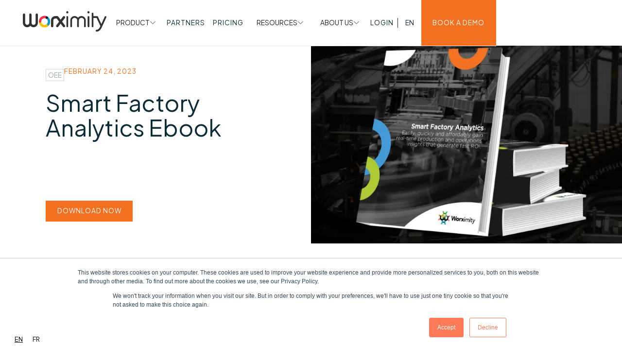

--- FILE ---
content_type: text/html
request_url: https://www.worximity.com/ebook/smart-factory-analytics
body_size: 31457
content:
<!DOCTYPE html><!-- Last Published: Fri Jan 16 2026 15:20:41 GMT+0000 (Coordinated Universal Time) --><html data-wf-domain="www.worximity.com" data-wf-page="645e477de99bbcb7b2d86820" data-wf-site="63dafaf37db6c066974e6ad3" lang="en" data-wf-collection="645e477de99bbcb7b2d868b1" data-wf-item-slug="smart-factory-analytics"><head><meta charset="utf-8"/><title>Worximity | Smart Factory Analytics Ebook</title><meta content="According to several studies, the majority of manufacturing companies will have begun their Industry 4.0 transformation by 2020 ... To avoid falling behind, start informing yourself now using our free Ebook!" name="description"/><meta content="https://cdn.prod.website-files.com/63df0b451693d106cbf84530/6411b65f96e3de31a1556525_wx-smart-factory-analytics.webp" property="og:image"/><meta content="https://cdn.prod.website-files.com/63df0b451693d106cbf84530/6411b65f96e3de31a1556525_wx-smart-factory-analytics.webp" property="twitter:image"/><meta content="width=device-width, initial-scale=1" name="viewport"/><link href="https://cdn.prod.website-files.com/63dafaf37db6c066974e6ad3/css/worximity.shared.849f6dd10.min.css" rel="stylesheet" type="text/css" integrity="sha384-hJ9t0QiuOQR1fmT0SHAgvLKDuGXPZktWYCQS3E64l96nwhm+m4DeGa66mjIT4M9L" crossorigin="anonymous"/><link href="https://fonts.googleapis.com" rel="preconnect"/><link href="https://fonts.gstatic.com" rel="preconnect" crossorigin="anonymous"/><script src="https://ajax.googleapis.com/ajax/libs/webfont/1.6.26/webfont.js" type="text/javascript"></script><script type="text/javascript">WebFont.load({  google: {    families: ["Plus Jakarta Sans:300,regular,500,600,700,800,italic,500italic,600italic,700italic"]  }});</script><script type="text/javascript">!function(o,c){var n=c.documentElement,t=" w-mod-";n.className+=t+"js",("ontouchstart"in o||o.DocumentTouch&&c instanceof DocumentTouch)&&(n.className+=t+"touch")}(window,document);</script><link href="https://cdn.prod.website-files.com/63dafaf37db6c066974e6ad3/63fff399c782ee93522b7144_worximity-favicon.png" rel="shortcut icon" type="image/x-icon"/><link href="https://cdn.prod.website-files.com/63dafaf37db6c066974e6ad3/63fff39fae4213c6eb635e06_worximity-webclip.png" rel="apple-touch-icon"/><script async="" src="https://www.googletagmanager.com/gtag/js?id=G-7F3YTJXXNB"></script><script type="text/javascript">window.dataLayer = window.dataLayer || [];function gtag(){dataLayer.push(arguments);}gtag('set', 'developer_id.dZGVlNj', true);gtag('js', new Date());gtag('config', 'G-7F3YTJXXNB', {'optimize_id': 'GTM-WX45FKV'});</script><!-- Hotjar Tracking Code for https://www.worximity.com/ --> <script> (function(h,o,t,j,a,r){ h.hj=h.hj||function(){(h.hj.q=h.hj.q||[]).push(arguments)}; h._hjSettings={hjid:3379193,hjsv:6}; a=o.getElementsByTagName('head')[0]; r=o.createElement('script');r.async=1; r.src=t+h._hjSettings.hjid+j+h._hjSettings.hjsv; a.appendChild(r); })(window,document,'https://static.hotjar.com/c/hotjar-','.js?sv='); </script>

<!-- Install this snippet AFTER the Hotjar tracking code. -->
<script>
var userId = your_user_id || null; // Replace your_user_id with your own if available.
window.hj('identify', userId, {
    // Add your own custom attributes here. Some EXAMPLES:
    // 'Signed up': '2019—06-20Z', // Signup date in ISO-8601 format.
    // 'Last purchase category': 'Electronics', // Send strings with quotes around them.
    // 'Total purchases': 15, // Send numbers without quotes.
    // 'Last purchase date': '2019-06-20Z', // Send dates in ISO-8601 format.
    // 'Last refund date': null, // Send null when no value exists for a user.
});
</script>

<script type="text/javascript" src="https://cdn.weglot.com/weglot.min.js"></script>
<script>
    Weglot.initialize({
        api_key: 'wg_06ad7f3b8142dd7b09268dccbede927c8'
    });
</script>



<!-- [Attributes by Finsweet] Modal -->
<script async src="https://cdn.jsdelivr.net/npm/@finsweet/attributes-modal@1/modal.js"></script>

<!-- [Attributes by Finsweet] CMS Filter -->
<script async src="https://cdn.jsdelivr.net/npm/@finsweet/attributes-cmsfilter@1/cmsfilter.js"></script>

<!-- [Attributes by Finsweet] CMS Load -->
<script async src="https://cdn.jsdelivr.net/npm/@finsweet/attributes-cmsload@1/cmsload.js"></script>

<!-- [Attributes by Finsweet] Disable scrolling -->
<script defer src="https://cdn.jsdelivr.net/npm/@finsweet/attributes-scrolldisable@1/scrolldisable.js"></script>

<!-- [Attributes by Finsweet] Mirror click events -->
<script defer src="https://cdn.jsdelivr.net/npm/@finsweet/attributes-mirrorclick@1/mirrorclick.js"></script>

<!-- [Attributes by Finsweet] CMS Nest -->
<script async src="https://cdn.jsdelivr.net/npm/@finsweet/attributes-cmsnest@1/cmsnest.js"></script><link rel="stylesheet" href="https://cdn.jsdelivr.net/npm/swiper@10/swiper-bundle.min.css"/>

<style>
/*
.swiper-button-prev{
	left: -1.5rem !important;
}

.swiper-button-next{
	right: -1.5rem !important;
}
*/
</style><script type="text/javascript">window.__WEBFLOW_CURRENCY_SETTINGS = {"currencyCode":"USD","symbol":"$","decimal":".","fractionDigits":2,"group":",","template":"{{wf {\"path\":\"symbol\",\"type\":\"PlainText\"} }} {{wf {\"path\":\"amount\",\"type\":\"CommercePrice\"} }} {{wf {\"path\":\"currencyCode\",\"type\":\"PlainText\"} }}","hideDecimalForWholeNumbers":false};</script></head><body><div class="page-wrapper"><div class="global-styles w-embed w-iframe"><!-- Google Tag Manager (noscript) -->
<noscript><iframe src="https://www.googletagmanager.com/ns.html?id=GTM-WX45FKV"
height="0" width="0" style="display:none;visibility:hidden"></iframe></noscript>
<!-- End Google Tag Manager (noscript) -->

<style>

/* Make text look crisper and more legible in all browsers */
body {
  -webkit-font-smoothing: antialiased;
  -moz-osx-font-smoothing: grayscale;
  font-smoothing: antialiased;
  text-rendering: optimizeLegibility;
}

/* Focus state style for keyboard navigation for the focusable elements */
*[tabindex]:focus-visible,
  input[type="file"]:focus-visible {
   outline: 0.125rem solid #4d65ff;
   outline-offset: 0.125rem;
}

/* Get rid of top margin on first element in any rich text element */
.w-richtext > :not(div):first-child, .w-richtext > div:first-child > :first-child {
  margin-top: 0 !important;
}

/* Get rid of bottom margin on last element in any rich text element */
.w-richtext>:last-child, .w-richtext ol li:last-child, .w-richtext ul li:last-child {
	margin-bottom: 0 !important;
}

/* Prevent all click and hover interaction with an element */
.pointer-events-off, .cursor-wrap {
	pointer-events: none;
}

/* Enables all click and hover interaction with an element */
.pointer-events-on {
  pointer-events: auto;
}

/* Create a class of .div-square which maintains a 1:1 dimension of a div */
.div-square::after {
	content: "";
	display: block;
	padding-bottom: 100%;
}

/* Make sure containers never lose their center alignment */
.container-medium,.container-small, .container-large {
	margin-right: auto !important;
  margin-left: auto !important;
}

/* 
Make the following elements inherit typography styles from the parent and not have hardcoded values. 
Important: You will not be able to style for example "All Links" in Designer with this CSS applied.
Uncomment this CSS to use it in the project. Leave this message for future hand-off.
*/
/*
a,
.w-input,
.w-select,
.w-tab-link,
.w-nav-link,
.w-dropdown-btn,
.w-dropdown-toggle,
.w-dropdown-link {
  color: inherit;
  text-decoration: inherit;
  font-size: inherit;
}
*/

/* Apply "..." after 3 lines of text */
.text-style-3lines {
	display: -webkit-box;
	overflow: hidden;
	-webkit-line-clamp: 3;
	-webkit-box-orient: vertical;
}

/* Apply "..." after 2 lines of text */
.text-style-2lines {
	display: -webkit-box;
	overflow: hidden;
	-webkit-line-clamp: 2;
	-webkit-box-orient: vertical;
}

/* Adds inline flex display */
.display-inlineflex {
  display: inline-flex;
}

/* These classes are never overwritten */
.hide {
  display: none !important;
}

@media screen and (max-width: 991px) {
    .hide, .hide-tablet {
        display: none !important;
    }
}
  @media screen and (max-width: 767px) {
    .hide-mobile-landscape{
      display: none !important;
    }
}
  @media screen and (max-width: 479px) {
    .hide-mobile{
      display: none !important;
    }
}
 
.margin-0 {
  margin: 0rem !important;
}
  
.padding-0 {
  padding: 0rem !important;
}

.spacing-clean {
padding: 0rem !important;
margin: 0rem !important;
}

.margin-top {
  margin-right: 0rem !important;
  margin-bottom: 0rem !important;
  margin-left: 0rem !important;
}

.padding-top {
  padding-right: 0rem !important;
  padding-bottom: 0rem !important;
  padding-left: 0rem !important;
}
  
.margin-right {
  margin-top: 0rem !important;
  margin-bottom: 0rem !important;
  margin-left: 0rem !important;
}

.padding-right {
  padding-top: 0rem !important;
  padding-bottom: 0rem !important;
  padding-left: 0rem !important;
}

.margin-bottom {
  margin-top: 0rem !important;
  margin-right: 0rem !important;
  margin-left: 0rem !important;
}

.padding-bottom {
  padding-top: 0rem !important;
  padding-right: 0rem !important;
  padding-left: 0rem !important;
}

.margin-left {
  margin-top: 0rem !important;
  margin-right: 0rem !important;
  margin-bottom: 0rem !important;
}
  
.padding-left {
  padding-top: 0rem !important;
  padding-right: 0rem !important;
  padding-bottom: 0rem !important;
}
  
.margin-horizontal {
  margin-top: 0rem !important;
  margin-bottom: 0rem !important;
}

.padding-horizontal {
  padding-top: 0rem !important;
  padding-bottom: 0rem !important;
}

.margin-vertical {
  margin-right: 0rem !important;
  margin-left: 0rem !important;
}
  
.padding-vertical {
  padding-right: 0rem !important;
  padding-left: 0rem !important;
}

/*fluid generator*/
  html { font-size: calc(0.625rem + 0.41666666666666663vw); }
  @media screen and (max-width:1920px) { html { font-size: calc(0.625rem + 0.41666666666666674vw); } }
  @media screen and (max-width:1440px) { html { font-size: calc(0.8126951092611863rem + 0.20811654526534862vw); } }
  @media screen and (max-width:479px) { html { font-size: calc(0.7494769874476988rem + 0.8368200836820083vw); } }


/* Make table in privacy notice srollable on width */
.article_table{
	overflow-x: auto;
}

/*scroll fiex*/ 
.megamenu_main-menu-content{
 -webkit-overflow-scrolling: touch;
}

.navbar_dropdown-toggle.w--open .navbar_dropdown-arrow{
	transform: rotateX(180deg)
}

/* Make the gap between item smaller on small desktop screens */
@media (min-width: 1200px) {
.navbar_menu.is-new{
grid-column-gap: 1.5rem;
}
.navbar_dropdown-wrapper{
	margin-right: 12rem;
}}

@media (min-width: 1670px) {
.navbar_dropdown-left{
min-width: 38.5rem;
}
.navbar_dropdown-center-heading-wrapper.is-products.first-column, .navbar_dropdown-link.is-products.first-column{
  padding-left: 3vw;
}
}

/* Adjust top of pricing card */
@media (min-width: 1030px) {
.pricing-list_item-card_title-wrapper{
	 height: 15rem;
}}

@media (min-width: 1158px) {
.pricing-list_item-card_title-wrapper{
	 height: 12rem;
}}

@media (min-width: 1428px) {
.pricing-list_item-card_title-wrapper{
	 height: 11rem;
}}

@media (min-width: 1740px) {
.pricing-list_item-card_title-wrapper{
	 height: 9rem;
}}


/* Styles for testimonials slider on homepage */
.swiper-button-prev:after, .swiper-rtl .swiper-button-next:after, .swiper-button-next:after, .swiper-rtl .swiper-button-prev:after{
 display: none !important;
}

.swiper-button-prev, .swiper-button-next{
	width: 3rem !important;
}

.swiper-button-next.swiper-button-disabled, .swiper-button-prev.swiper-button-disabled{
	display: none;
}
/* End of styles for testimonials slider on homepage */



@media (min-width: 991px){
.products_collection-list-item:nth-child(2) .products_centered-image-wrapper{
 right: 100%;
}
.products_collection-list-item:nth-child(2) .products_image-wrapper{
 order: 2;
}}

.products_collection-list-item:nth-child(2){
  border-bottom: 1px solid #eaeaea;
  border-top: 1px solid #eaeaea;
}

.products_collection-list-item:nth-child(2) .products_centered-image-wrapper{
 background-color: #FFF;
}

/***** Main page padding smaller on small desktop ****/
@media (min-width: 992px) and (max-width: 1366px) {
	.padding-global{
  padding: 0 3rem;
  }
  
  .navbar_container{
  padding-left: 3rem;
  }
  
  }



</style></div><div class="navbar_component"><div class="navbar_position"><div data-animation="default" data-collapse="medium" data-duration="400" data-easing="ease" data-easing2="ease" role="banner" class="navbar_navbar w-nav"><div class="navbar_container"><a href="/" class="navbar_brand w-nav-brand"><div class="navbar_logo-image w-embed"><svg  height="100%" viewBox="0 0 183 44" fill="none" xmlns="http://www.w3.org/2000/svg">
<path d="M30.4356 4.95556C29.0338 4.95556 27.8928 6.10201 27.8928 7.51046V25.0975C27.8928 27.552 25.9067 29.5476 23.4638 29.5476C21.0209 29.5476 19.0347 27.552 19.0347 25.0975V7.51232C19.0347 6.10201 17.8937 4.95742 16.4901 4.95742C15.0865 4.95742 13.9473 6.10387 13.9473 7.51232V25.0993C13.9473 27.5539 11.9612 29.5495 9.51828 29.5495C7.07537 29.5495 5.08924 27.5539 5.08924 25.0993V7.51232C5.08924 6.10201 3.94823 4.95742 2.54647 4.95742C1.14471 4.95742 0 6.10201 0 7.51232V25.0993C0 30.3726 4.27 34.6611 9.51643 34.6611C12.172 34.6611 14.687 33.55 16.4882 31.5971C18.2913 33.55 20.8063 34.6611 23.4619 34.6611C28.7083 34.6611 32.9783 30.3726 32.9783 25.0993V7.51232C32.9783 6.10201 31.8373 4.95742 30.4337 4.95742L30.4356 4.95556Z" fill="currentcolor"/>
<path d="M86.0254 22.5853L92.0596 14.7757C92.4849 14.2257 92.6736 13.5419 92.5866 12.8488C92.4997 12.1558 92.1502 11.5389 91.601 11.1097C91.0573 10.6823 90.3786 10.4928 89.687 10.5801C88.9953 10.6674 88.3795 11.0186 87.9542 11.5705L82.7336 18.3247L77.5131 11.5705C77.0249 10.9387 76.2574 10.5597 75.4604 10.5597H71.4104C65.5445 10.5597 61.6037 15.2718 61.6037 19.6737V32.045C61.6037 33.485 62.7706 34.6575 64.2019 34.6575C65.6333 34.6575 66.802 33.485 66.802 32.045V19.6737C66.802 18.0423 68.4035 15.7828 71.4104 15.7828H74.1881L79.4437 22.5816L73.3688 30.4414C72.4904 31.5804 72.6957 33.2249 73.8275 34.1075C74.2787 34.4624 74.8446 34.6575 75.4197 34.6575C76.2297 34.6575 76.9787 34.2896 77.4743 33.6467L82.7336 26.8404L87.9949 33.6467C88.4905 34.2896 89.2394 34.6575 90.0494 34.6575C90.6245 34.6575 91.1904 34.4624 91.6416 34.1075C92.189 33.6801 92.5404 33.0632 92.6273 32.3683C92.7124 31.6752 92.5256 30.9914 92.1003 30.4414L86.0254 22.5816V22.5853Z" fill="currentcolor"/>
<path d="M143.8 0C142.486 0 141.415 1.07584 141.415 2.39696C141.415 3.71808 142.486 4.79392 143.8 4.79392C145.115 4.79392 146.186 3.71808 146.186 2.39696C146.186 1.07584 145.115 0 143.8 0Z" fill="currentcolor"/>
<path d="M143.801 10.5745C142.6 10.5745 141.853 11.3754 141.853 12.663V32.5727C141.853 33.8603 142.599 34.6612 143.801 34.6612C145.003 34.6612 145.748 33.8603 145.748 32.5727V12.663C145.748 11.3754 145.003 10.5745 143.801 10.5745Z" fill="currentcolor"/>
<path d="M128.422 14.2721C131.549 14.2721 134.095 16.8289 134.095 19.9709V32.777C134.095 33.8157 134.937 34.6611 135.971 34.6611C137.004 34.6611 137.846 33.8157 137.846 32.777V19.9709C137.846 14.7515 133.618 10.5038 128.422 10.5038C125.639 10.5038 123.011 11.7376 121.211 13.8875L120.875 14.2888L120.538 13.8875C118.737 11.7376 116.109 10.5038 113.326 10.5038C108.131 10.5038 103.904 14.7515 103.904 19.9709V32.777C103.904 33.8157 104.744 34.6611 105.779 34.6611C106.815 34.6611 107.654 33.8157 107.654 32.777V19.9709C107.654 16.8289 110.199 14.2721 113.328 14.2721C116.457 14.2721 119.002 16.8289 119.002 19.9709V32.777C119.002 33.8157 119.843 34.6611 120.877 34.6611C121.91 34.6611 122.752 33.8157 122.752 32.777V19.9709C122.752 16.8289 125.297 14.2721 128.426 14.2721H128.422Z" fill="currentcolor"/>
<path d="M97.3609 0C96.0461 0 94.9754 1.07584 94.9754 2.39696C94.9754 3.71808 96.0461 4.79392 97.3609 4.79392C98.6758 4.79392 99.7465 3.71808 99.7465 2.39696C99.7465 1.07584 98.6758 0 97.3609 0Z" fill="currentcolor"/>
<path d="M97.3611 10.5745C96.161 10.5745 95.4138 11.3754 95.4138 12.663V32.5727C95.4138 33.8603 96.1591 34.6612 97.3611 34.6612C98.5632 34.6612 99.3084 33.8603 99.3084 32.5727V12.663C99.3084 11.3754 98.5632 10.5745 97.3611 10.5745Z" fill="currentcolor"/>
<path d="M154.593 14.6066H161.539L169.774 32.2233L168.927 34.0368C166.826 37.7976 164.84 40.111 161.388 40.111C160.319 40.111 159.451 40.9824 159.451 42.0546C159.451 43.1267 160.319 44 161.388 44C167.812 44 170.775 38.6765 172.369 35.8169L182.817 13.4676C183.27 12.4976 182.852 11.3363 181.887 10.8792C181.415 10.6562 180.89 10.6321 180.407 10.8086C179.921 10.9851 179.531 11.3419 179.311 11.8138L171.912 27.6468L164.52 11.8324C164.415 11.7042 164.376 11.6559 164.341 11.6039L164.28 11.5091C164.215 11.4051 164.156 11.3177 164.093 11.2564C164.041 11.2062 163.967 11.1616 163.88 11.1115L163.655 10.9684C163.586 10.922 163.527 10.8811 163.475 10.8606C163.37 10.8198 163.244 10.8012 163.096 10.7826C162.956 10.764 162.895 10.7473 162.832 10.7306L162.678 10.7138H154.595V5.23242C154.595 4.16029 153.728 3.28698 152.659 3.28698C151.59 3.28698 150.723 4.16029 150.723 5.23242V32.6823C150.723 33.7544 151.59 34.6277 152.659 34.6277C153.728 34.6277 154.595 33.7544 154.595 32.6823V14.6047L154.593 14.6066Z" fill="currentcolor"/>
<path d="M52.4031 33.5993C51.5139 33.5993 50.6487 33.1357 50.1719 32.3077C49.461 31.0721 49.881 29.491 51.1117 28.776C53.3594 27.4717 54.7545 25.0449 54.7545 22.4427C54.7545 19.8406 53.3568 17.4099 51.1066 16.1057C49.8746 15.3919 49.4534 13.8108 50.1643 12.5752C50.8752 11.3382 52.4499 10.9154 53.6806 11.6291C57.5195 13.854 59.9038 17.9979 59.9038 22.4427C59.9038 26.8876 57.522 31.0263 53.6895 33.2513C53.2835 33.4875 52.8408 33.5993 52.4031 33.5993V33.5993Z" fill="#1294C9"/>
<path d="M47.4741 34.9213C40.6198 34.9213 35.043 29.3234 35.043 22.4428C35.043 21.0153 36.1953 19.8584 37.617 19.8584C39.0387 19.8584 40.191 21.0153 40.191 22.4428C40.191 26.4736 43.4581 29.7513 47.4728 29.7513C48.7529 29.7513 50.0114 29.4135 51.1106 28.776C52.3388 28.0598 53.9161 28.4839 54.6282 29.7196C55.3403 30.9553 54.9191 32.5363 53.6884 33.2513C51.8063 34.3448 49.6573 34.9213 47.4728 34.9213H47.4741Z" fill="#FDC100"/>
<path d="M37.617 25.0271C36.1953 25.0271 35.043 23.8702 35.043 22.4427C35.043 15.5608 40.6198 9.96289 47.4741 9.96289C49.6547 9.96289 51.8012 10.5394 53.6808 11.6278C54.9128 12.3415 55.334 13.9226 54.6244 15.1583C53.9135 16.3965 52.3375 16.8181 51.1081 16.1057C50.0089 15.4694 48.7529 15.1316 47.4741 15.1316C43.4594 15.1316 40.1922 18.4106 40.1922 22.4415C40.1922 23.8689 39.04 25.0258 37.6182 25.0258L37.617 25.0271Z" fill="#EA364C"/>
<path d="M54.2144 15.6957C55.2202 14.686 55.2202 13.0489 54.2144 12.0391C53.2087 11.0294 51.5782 11.0294 50.5725 12.0391C49.5668 13.0489 49.5668 14.686 50.5725 15.6957C51.5782 16.7055 53.2087 16.7055 54.2144 15.6957Z" fill="#101820"/>
</svg></div></a><div class="navbar_right-content is-new"><nav role="navigation" class="navbar_menu is-new w-nav-menu"><div data-hover="false" data-delay="0" class="navbar_dropdown w-dropdown"><div class="navbar_dropdown-toggle w-dropdown-toggle"><div class="navbar_dropdown-text">PRODUCT</div><div class="navbar_dropdown-arrow w-embed"><svg width="100%" height="100%" style="" viewBox="0 0 13 8" fill="none" xmlns="http://www.w3.org/2000/svg">
<path d="M1.31348 0.656738L6.97033 6.31359L12.6272 0.656738" stroke="currentColor"/>
</svg></div></div><nav class="navbar_dropdown-list w-dropdown-list"><div class="navbar_dropdown-wrapper is-products"><div class="navbar_dropdown-left"><div class="text-size-small text-color-orange">PRODUCT</div><h2 class="heading-style-h2">Maximize <br/>performance without<br/>trial and error.</h2><div class="navbar_dropdown-divider"></div></div><div class="navbar_dropdown-center is-products"><div class="navbar_dropdown-center-column"><div class="navbar_dropdown-center-heading-wrapper is-products first-column"><div class="text-color-light-grey">Product</div></div><a href="/product-overview" class="navbar_dropdown-link is-products first-column w-dropdown-link">Overview</a><a href="https://www.worximity.com/product/connect" class="navbar_dropdown-link is-products first-column w-dropdown-link">Connect</a><a href="https://www.worximity.com/product/measure" class="navbar_dropdown-link is-products first-column w-dropdown-link">Measure</a><a href="https://www.worximity.com/product/improve" class="navbar_dropdown-link is-products first-column w-dropdown-link">Improve</a><a href="https://www.worximity.com/product/services" class="navbar_dropdown-link is-products first-column w-dropdown-link">Services</a></div><div class="navbar_dropdown-center-column"><div class="navbar_dropdown-center-heading-wrapper is-products"><div class="text-color-light-grey">Features<br/></div></div><a href="https://www.worximity.com/features/software-integrations" class="navbar_dropdown-link is-products w-dropdown-link">Software integrations</a><a href="https://www.worximity.com/features/actionable-insights" class="navbar_dropdown-link is-products w-dropdown-link">Actionable insights</a><a href="https://www.worximity.com/features/analytics-trends-and-reporting" class="navbar_dropdown-link is-products w-dropdown-link">Analytics, trends &amp; reporting</a><a href="https://www.worximity.com/features/giveaway-module" class="navbar_dropdown-link is-products w-dropdown-link">Giveaway module</a><a href="https://www.worximity.com/features/quality-module" class="navbar_dropdown-link is-products w-dropdown-link">Quality module</a><a href="https://www.worximity.com/features/oee-monitoring" class="navbar_dropdown-link is-products w-dropdown-link">OEE monitoring</a><a href="https://www.worximity.com/features/forms" class="navbar_dropdown-link is-products w-dropdown-link">Forms</a></div><div class="navbar_dropdown-center-column"><div class="navbar_dropdown-center-heading-wrapper is-products"><div class="text-color-light-grey">Solutions<br/></div></div><a href="https://www.worximity.com/industries/machining-center" class="navbar_dropdown-link is-products w-dropdown-link">Machining center</a><a href="https://www.worximity.com/industries/consumer-product-goods" class="navbar_dropdown-link is-products w-dropdown-link">Consumer product goods</a><a href="https://www.worximity.com/industries/pharmaceuticals-supplements" class="navbar_dropdown-link is-products w-dropdown-link">Pharmaceuticals &amp; supplements</a><a href="https://www.worximity.com/industries/food-beverages-processing" class="navbar_dropdown-link is-products w-dropdown-link">Food &amp; beverages processing</a><a href="https://www.worximity.com/industries/packaging-co-manufacturing" class="navbar_dropdown-link is-products w-dropdown-link">Packaging &amp; co-manufacturing</a></div><div class="navbar_dropdown-divider is-center hide"></div></div></div></nav></div><a href="/partner" class="navbar_link w-inline-block"><div>PARTNERS</div></a><a href="/pricing" class="navbar_link w-inline-block"><div>Pricing</div></a><div data-hover="false" data-delay="0" class="navbar_dropdown w-dropdown"><div class="navbar_dropdown-toggle w-dropdown-toggle"><div class="navbar_dropdown-text">RESOURCES</div><div class="navbar_dropdown-arrow w-embed"><svg width="100%" height="100%" style="" viewBox="0 0 13 8" fill="none" xmlns="http://www.w3.org/2000/svg">
<path d="M1.31348 0.656738L6.97033 6.31359L12.6272 0.656738" stroke="currentColor"/>
</svg></div></div><nav class="navbar_dropdown-list w-dropdown-list"><div class="navbar_dropdown-wrapper"><div class="navbar_dropdown-left"><div class="text-size-small text-color-orange">RESOURCES</div><h2 class="heading-style-h2">Boost performance with our resource center.</h2><div class="navbar_dropdown-divider"></div></div><div class="navbar_dropdown-center is-resources"><div id="w-node-_1a84d226-4efc-cf0f-3dd2-a37e9b19f744-c08edbee" class="navbar_dropdown-center-column"><div class="navbar_dropdown-center-heading-wrapper"><div class="text-color-light-grey">Resources</div></div><a href="/blog" class="navbar_dropdown-link w-dropdown-link">Blog</a><a href="/faq" class="navbar_dropdown-link w-dropdown-link">FAQ</a><a href="/ebook" class="navbar_dropdown-link w-dropdown-link">Ebook</a><a href="/success-stories" class="navbar_dropdown-link w-dropdown-link">Success Stories</a><a href="/tools" class="navbar_dropdown-link w-dropdown-link">Tools</a></div><div id="w-node-_1a84d226-4efc-cf0f-3dd2-a37e9b19f752-c08edbee" class="navbar_dropdown-center-column"><div class="navbar_dropdown-center-heading-wrapper"><div class="text-color-light-grey">News</div></div><a href="/press-release" class="navbar_dropdown-link w-dropdown-link">Press Releases</a><a href="/news-articles" class="navbar_dropdown-link w-dropdown-link">News Articles</a><a href="/events" class="navbar_dropdown-link w-dropdown-link">Events</a></div></div></div></nav></div><div data-hover="false" data-delay="0" class="navbar_dropdown w-dropdown"><div class="navbar_dropdown-toggle w-dropdown-toggle"><div class="navbar_dropdown-text">ABOUT US</div><div class="navbar_dropdown-arrow w-embed"><svg width="100%" height="100%" style="" viewBox="0 0 13 8" fill="none" xmlns="http://www.w3.org/2000/svg">
<path d="M1.31348 0.656738L6.97033 6.31359L12.6272 0.656738" stroke="currentColor"/>
</svg></div></div><nav class="navbar_dropdown-list w-dropdown-list"><div class="navbar_dropdown-wrapper"><div class="navbar_dropdown-left"><div class="text-size-small text-color-orange">COMPANY</div><h2 class="heading-style-h2">Empowering <br/>manufacturers to do more with the resources they have</h2><div class="navbar_dropdown-divider"></div></div><div class="navbar_dropdown-center"><a dropdownlink="" href="/about-us" class="navbar_dropdown-link w-dropdown-link">About us</a><a dropdownlink="" href="/career" class="navbar_dropdown-link w-dropdown-link">Careers</a><div class="navbar_dropdown-divider is-center"></div></div><div class="navbar_dropdown-right"><div dropdownimagelink="" class="navbar_dropdown-right-item"><div class="navbar_dropdown-link-image-wrapper"><img src="https://cdn.prod.website-files.com/63dafaf37db6c066974e6ad3/65182c915771c327f9afca9a_nav-about.png" loading="lazy" alt="" class="navbar_dropdown-link-image"/></div><div class="navbar_dropdown-right-text-wrapper"><div>We’re Worximity and we use data and technology like any other powerful tool.</div></div></div><div dropdownimagelink="" class="navbar_dropdown-right-item absolute"><div class="navbar_dropdown-link-image-wrapper"><img src="https://cdn.prod.website-files.com/63dafaf37db6c066974e6ad3/65182d1729b7fe98f6afd0fd_nav-careers.png" loading="lazy" alt="" class="navbar_dropdown-link-image"/></div><div class="navbar_dropdown-right-text-wrapper"><div>We’re helping the manufacturing world work smarter, not harder.</div></div></div></div></div></nav></div><div class="navbar_user-wrapper"><div data-hover="false" data-delay="400" data-w-id="1a84d226-4efc-cf0f-3dd2-a37e9b19f75d" class="login-dropdown_component w-dropdown"><div class="navbar_link w-dropdown-toggle"><div>Login</div></div><nav class="login-dropdown_list w-dropdown-list"><div class="login-dropdown_dropdown-card"><img src="https://cdn.prod.website-files.com/63dafaf37db6c066974e6ad3/640b680785f0c0d7ed90158a_top-arrow.svg" loading="lazy" alt="" class="login-dropdown_list-arrow"/><div class="login-dropdown_list-wrapper"><a href="https://www.tilelytics.com/#/login" target="_blank" class="login-dropdown_link w-dropdown-link">Tilelytics</a><a href="https://tileplus.io/" target="_blank" class="login-dropdown_link w-dropdown-link">Tile+</a><a href="https://worximity.tileboard.io/Account/Login?ReturnUrl=%2f" target="_blank" class="login-dropdown_link w-dropdown-link">Tileboard</a></div></div></nav></div><div class="navbar_user-spacer"></div><a href="#" class="navbar_link hide w-nav-link">FR</a><div class="wg-element-wrapper sw5"><div data-hover="true" data-delay="300" data-w-id="1a84d226-4efc-cf0f-3dd2-a37e9b19f76f" class="wg-dropdown-1 w-dropdown"><div lang="en" class="wg-dd-1-togle w-dropdown-toggle"><div>en</div></div><nav data-w-id="1a84d226-4efc-cf0f-3dd2-a37e9b19f773" class="wg-dd-1-list w-dropdown-list"><a href="#" lang="fr" class="wg-dropdown-1-link w-dropdown-link">fr</a></nav></div></div></div><a href="/book-a-demo" class="button w-button">BOOK A DEMO</a></nav><a fs-modal-element="open" href="#" class="navbar_menu-button_component w-inline-block"><div class="navbar_menu-button_line"><div class="navbar_menu-button_line-fill is-white"></div></div><div class="navbar_menu-button_line"><div class="navbar_menu-button_line-fill is-white"></div></div></a><div class="navbar_mobile-button-wrapper"><a href="/book-a-demo" class="button is-large w-button">BOOK A DEMO</a></div></div></div></div><div class="navbar_background"></div></div><div fs-modal-element="modal" class="megamenu_component"><div class="megamenu_grid"><div id="w-node-d5017320-107f-0f7b-d113-c49bf61eafde-c08edbee" class="megamenu_left-content"><div class="megamenu_top-wrapper"><a href="/" class="megamenu_brand w-inline-block"><div class="megamenu_logo-image w-embed"><svg  height="100%" viewBox="0 0 183 44" fill="none" xmlns="http://www.w3.org/2000/svg">
<path d="M30.4356 4.95556C29.0338 4.95556 27.8928 6.10201 27.8928 7.51046V25.0975C27.8928 27.552 25.9067 29.5476 23.4638 29.5476C21.0209 29.5476 19.0347 27.552 19.0347 25.0975V7.51232C19.0347 6.10201 17.8937 4.95742 16.4901 4.95742C15.0865 4.95742 13.9473 6.10387 13.9473 7.51232V25.0993C13.9473 27.5539 11.9612 29.5495 9.51828 29.5495C7.07537 29.5495 5.08924 27.5539 5.08924 25.0993V7.51232C5.08924 6.10201 3.94823 4.95742 2.54647 4.95742C1.14471 4.95742 0 6.10201 0 7.51232V25.0993C0 30.3726 4.27 34.6611 9.51643 34.6611C12.172 34.6611 14.687 33.55 16.4882 31.5971C18.2913 33.55 20.8063 34.6611 23.4619 34.6611C28.7083 34.6611 32.9783 30.3726 32.9783 25.0993V7.51232C32.9783 6.10201 31.8373 4.95742 30.4337 4.95742L30.4356 4.95556Z" fill="currentcolor"/>
<path d="M86.0254 22.5853L92.0596 14.7757C92.4849 14.2257 92.6736 13.5419 92.5866 12.8488C92.4997 12.1558 92.1502 11.5389 91.601 11.1097C91.0573 10.6823 90.3786 10.4928 89.687 10.5801C88.9953 10.6674 88.3795 11.0186 87.9542 11.5705L82.7336 18.3247L77.5131 11.5705C77.0249 10.9387 76.2574 10.5597 75.4604 10.5597H71.4104C65.5445 10.5597 61.6037 15.2718 61.6037 19.6737V32.045C61.6037 33.485 62.7706 34.6575 64.2019 34.6575C65.6333 34.6575 66.802 33.485 66.802 32.045V19.6737C66.802 18.0423 68.4035 15.7828 71.4104 15.7828H74.1881L79.4437 22.5816L73.3688 30.4414C72.4904 31.5804 72.6957 33.2249 73.8275 34.1075C74.2787 34.4624 74.8446 34.6575 75.4197 34.6575C76.2297 34.6575 76.9787 34.2896 77.4743 33.6467L82.7336 26.8404L87.9949 33.6467C88.4905 34.2896 89.2394 34.6575 90.0494 34.6575C90.6245 34.6575 91.1904 34.4624 91.6416 34.1075C92.189 33.6801 92.5404 33.0632 92.6273 32.3683C92.7124 31.6752 92.5256 30.9914 92.1003 30.4414L86.0254 22.5816V22.5853Z" fill="currentcolor"/>
<path d="M143.8 0C142.486 0 141.415 1.07584 141.415 2.39696C141.415 3.71808 142.486 4.79392 143.8 4.79392C145.115 4.79392 146.186 3.71808 146.186 2.39696C146.186 1.07584 145.115 0 143.8 0Z" fill="#0D2A37"/>
<path d="M143.801 10.5745C142.6 10.5745 141.853 11.3754 141.853 12.663V32.5727C141.853 33.8603 142.599 34.6612 143.801 34.6612C145.003 34.6612 145.748 33.8603 145.748 32.5727V12.663C145.748 11.3754 145.003 10.5745 143.801 10.5745Z" fill="currentcolor"/>
<path d="M128.422 14.2721C131.549 14.2721 134.095 16.8289 134.095 19.9709V32.777C134.095 33.8157 134.937 34.6611 135.971 34.6611C137.004 34.6611 137.846 33.8157 137.846 32.777V19.9709C137.846 14.7515 133.618 10.5038 128.422 10.5038C125.639 10.5038 123.011 11.7376 121.211 13.8875L120.875 14.2888L120.538 13.8875C118.737 11.7376 116.109 10.5038 113.326 10.5038C108.131 10.5038 103.904 14.7515 103.904 19.9709V32.777C103.904 33.8157 104.744 34.6611 105.779 34.6611C106.815 34.6611 107.654 33.8157 107.654 32.777V19.9709C107.654 16.8289 110.199 14.2721 113.328 14.2721C116.457 14.2721 119.002 16.8289 119.002 19.9709V32.777C119.002 33.8157 119.843 34.6611 120.877 34.6611C121.91 34.6611 122.752 33.8157 122.752 32.777V19.9709C122.752 16.8289 125.297 14.2721 128.426 14.2721H128.422Z" fill="currentcolor"/>
<path d="M97.3609 0C96.0461 0 94.9754 1.07584 94.9754 2.39696C94.9754 3.71808 96.0461 4.79392 97.3609 4.79392C98.6758 4.79392 99.7465 3.71808 99.7465 2.39696C99.7465 1.07584 98.6758 0 97.3609 0Z" fill="currentcolor"/>
<path d="M97.3611 10.5745C96.161 10.5745 95.4138 11.3754 95.4138 12.663V32.5727C95.4138 33.8603 96.1591 34.6612 97.3611 34.6612C98.5632 34.6612 99.3084 33.8603 99.3084 32.5727V12.663C99.3084 11.3754 98.5632 10.5745 97.3611 10.5745Z" fill="currentcolor"/>
<path d="M154.593 14.6066H161.539L169.774 32.2233L168.927 34.0368C166.826 37.7976 164.84 40.111 161.388 40.111C160.319 40.111 159.451 40.9824 159.451 42.0546C159.451 43.1267 160.319 44 161.388 44C167.812 44 170.775 38.6765 172.369 35.8169L182.817 13.4676C183.27 12.4976 182.852 11.3363 181.887 10.8792C181.415 10.6562 180.89 10.6321 180.407 10.8086C179.921 10.9851 179.531 11.3419 179.311 11.8138L171.912 27.6468L164.52 11.8324C164.415 11.7042 164.376 11.6559 164.341 11.6039L164.28 11.5091C164.215 11.4051 164.156 11.3177 164.093 11.2564C164.041 11.2062 163.967 11.1616 163.88 11.1115L163.655 10.9684C163.586 10.922 163.527 10.8811 163.475 10.8606C163.37 10.8198 163.244 10.8012 163.096 10.7826C162.956 10.764 162.895 10.7473 162.832 10.7306L162.678 10.7138H154.595V5.23242C154.595 4.16029 153.728 3.28698 152.659 3.28698C151.59 3.28698 150.723 4.16029 150.723 5.23242V32.6823C150.723 33.7544 151.59 34.6277 152.659 34.6277C153.728 34.6277 154.595 33.7544 154.595 32.6823V14.6047L154.593 14.6066Z" fill="currentcolor"/>
<path d="M52.4031 33.5993C51.5139 33.5993 50.6487 33.1357 50.1719 32.3077C49.461 31.0721 49.881 29.491 51.1117 28.776C53.3594 27.4717 54.7545 25.0449 54.7545 22.4427C54.7545 19.8406 53.3568 17.4099 51.1066 16.1057C49.8746 15.3919 49.4534 13.8108 50.1643 12.5752C50.8752 11.3382 52.4499 10.9154 53.6806 11.6291C57.5195 13.854 59.9038 17.9979 59.9038 22.4427C59.9038 26.8876 57.522 31.0263 53.6895 33.2513C53.2835 33.4875 52.8408 33.5993 52.4031 33.5993V33.5993Z" fill="#1294C9"/>
<path d="M47.4741 34.9213C40.6198 34.9213 35.043 29.3234 35.043 22.4428C35.043 21.0153 36.1953 19.8584 37.617 19.8584C39.0387 19.8584 40.191 21.0153 40.191 22.4428C40.191 26.4736 43.4581 29.7513 47.4728 29.7513C48.7529 29.7513 50.0114 29.4135 51.1106 28.776C52.3388 28.0598 53.9161 28.4839 54.6282 29.7196C55.3403 30.9553 54.9191 32.5363 53.6884 33.2513C51.8063 34.3448 49.6573 34.9213 47.4728 34.9213H47.4741Z" fill="#FDC100"/>
<path d="M37.617 25.0271C36.1953 25.0271 35.043 23.8702 35.043 22.4427C35.043 15.5608 40.6198 9.96289 47.4741 9.96289C49.6547 9.96289 51.8012 10.5394 53.6808 11.6278C54.9128 12.3415 55.334 13.9226 54.6244 15.1583C53.9135 16.3965 52.3375 16.8181 51.1081 16.1057C50.0089 15.4694 48.7529 15.1316 47.4741 15.1316C43.4594 15.1316 40.1922 18.4106 40.1922 22.4415C40.1922 23.8689 39.04 25.0258 37.6182 25.0258L37.617 25.0271Z" fill="#EA364C"/>
<path d="M54.2144 15.6957C55.2202 14.686 55.2202 13.0489 54.2144 12.0391C53.2087 11.0294 51.5782 11.0294 50.5725 12.0391C49.5668 13.0489 49.5668 14.686 50.5725 15.6957C51.5782 16.7055 53.2087 16.7055 54.2144 15.6957Z" fill="#101820"/>
</svg></div></a><a fs-modal-element="close" data-w-id="d5017320-107f-0f7b-d113-c49bf61eafe2" href="#" class="megamenu_close-button_component w-inline-block"><div class="megamenu_close-button_line is-left"></div><div class="megamenu_close-button_line is-right"></div></a></div><div class="megamenu_big-menu-wrapper"><div class="megamenu_big-menu"><a megamenu-link="" href="#" class="megamenu_big-link is-active">Products</a><a megamenu-link="" href="#" class="megamenu_big-link">Resources</a><a megamenu-link="" href="#" class="megamenu_big-link hide">Company</a><a href="/about-us" class="megamenu_big-link is-opacity">About us</a><a href="/partner" class="megamenu_big-link is-opacity">Partner</a><a href="/pricing" class="megamenu_big-link">Pricing</a></div></div></div><div id="w-node-d5017320-107f-0f7b-d113-c49bf61eaff3-c08edbee" class="megamenu_main-menu-content"><div class="megamenu_top-wrapper is-main-menu"></div><div class="megamenu_menu-wrapper"><div megamenu-block="" class="megamenu_menu_block is-active"><div class="megamenu_menu-list"><div class="megamenu_menu-list-group"><div class="margin-bottom margin-xsmall"><div class="megamenu_heading-small-tag">Product</div></div><a href="/product-overview" class="megamenu_link">Overview</a><a href="/product/connect" class="megamenu_link">Connect</a><a href="/product/measure" class="megamenu_link">Measure</a><a href="/product/improve" class="megamenu_link">Improve</a><a href="/product/services" class="megamenu_link">Services</a></div><div class="megamenu_menu-list-group"><div class="margin-bottom margin-xsmall"><div class="megamenu_heading-small-tag">Features</div></div><div class="mega-menu_links-collection w-dyn-list"><div role="list" class="mega-menu_links-link w-dyn-items"><div role="listitem" class="mega-menu_links-item w-dyn-item"><a href="/features/oee-monitoring" class="megamenu_link">OEE Monitoring</a></div><div role="listitem" class="mega-menu_links-item w-dyn-item"><a href="/features/giveaway-module" class="megamenu_link">Giveaway Module</a></div><div role="listitem" class="mega-menu_links-item w-dyn-item"><a href="/features/analytics-trends-and-reporting" class="megamenu_link">Analytics, Trends &amp; Reporting</a></div><div role="listitem" class="mega-menu_links-item w-dyn-item"><a href="/features/actionable-insights" class="megamenu_link">Actionable Insights</a></div><div role="listitem" class="mega-menu_links-item w-dyn-item"><a href="/features/software-integrations" class="megamenu_link">Software Integrations</a></div><div role="listitem" class="mega-menu_links-item w-dyn-item"><a href="/features/forms" class="megamenu_link">Forms Module</a></div><div role="listitem" class="mega-menu_links-item w-dyn-item"><a href="/features/quality-module" class="megamenu_link">Quality Module</a></div></div></div></div><div class="megamenu_menu-list-group"><div class="margin-bottom margin-xsmall"><div class="megamenu_heading-small-tag">Industry</div></div><div class="mega-menu_links-collection w-dyn-list"><div role="list" class="mega-menu_links-link w-dyn-items"><div role="listitem" class="mega-menu_links-item w-dyn-item"><a href="/industries/machining-center" class="megamenu_link">Machining Center</a></div><div role="listitem" class="mega-menu_links-item w-dyn-item"><a href="/industries/consumer-product-goods" class="megamenu_link">Consumer Product Goods</a></div><div role="listitem" class="mega-menu_links-item w-dyn-item"><a href="/industries/pharmaceuticals-supplements" class="megamenu_link">Pharmaceuticals &amp; Supplements</a></div><div role="listitem" class="mega-menu_links-item w-dyn-item"><a href="/industries/food-beverages-processing" class="megamenu_link">Food &amp; Beverages Processing</a></div><div role="listitem" class="mega-menu_links-item w-dyn-item"><a href="/industries/packaging-co-manufacturing" class="megamenu_link">Packaging &amp; Co-manufacturing</a></div></div></div></div></div></div><div megamenu-block="" class="megamenu_menu_block is-active"><div class="megamenu_menu-list"><div class="megamenu_menu-list-group"><div class="margin-bottom margin-xsmall"><div class="megamenu_heading-small-tag">Ressources</div></div><a href="/blog" class="megamenu_link">Blog</a><a href="/faq" class="megamenu_link">FAQ</a><a href="/ebook" class="megamenu_link">Ebooks</a><a href="/success-stories" class="megamenu_link">Success Story</a><a href="/tools" class="megamenu_link">Tools</a></div><div class="megamenu_menu-list-group"><div class="margin-bottom margin-xsmall"><div class="megamenu_heading-small-tag">News</div></div><a href="/press-release" class="megamenu_link">Press release</a><a href="/news-articles" class="megamenu_link">News articles</a><a href="/events" class="megamenu_link">Events</a></div></div></div></div><div class="megamenu_mobile-menu"><div class="fs_accordion-1_component"><div class="fs_accordion-1_embed w-embed w-script"><!-- [Finsweet Attributes] A11Y -->
<script>(()=>{var t="https://cdn.jsdelivr.net/npm/@finsweet/attributes-a11y@1/a11y.js",e=document.querySelector(`script[src="${t}"]`);e||(e=document.createElement("script"),e.async=!0,e.src=t,document.head.append(e));})();</script></div><div class="fs_accordion-1_item"><div id="accordion-1-header-1" tabindex="0" role="button" aria-controls="accordion-1-content-1" aria-expanded="false" class="fs_accordion-1_header"><div class="fs_accordion-1_label">Products</div><div class="fs_accordion-1_arrow-wrapper"><div class="fs_accordion-1_icon w-embed"><svg  height="100%" viewBox="0 0 14 8" fill="none" xmlns="http://www.w3.org/2000/svg">
<path d="M1 1L7 7L13 1" stroke="currentcolor" stroke-linecap="round" stroke-linejoin="round"/>
</svg></div></div></div><div aria-labelledby="accordion-header-1" class="fs_accordion-1_content"><div class="fs_accordion-1_body"><div class="megamenu_menu-list"><div class="megamenu_menu-list-group"><div class="margin-bottom margin-xsmall"><div class="megamenu_heading-small-tag">Product</div></div><a href="/product-overview" class="megamenu_link">Overview</a><a href="/product/connect" class="megamenu_link">Connect</a><a href="/product/measure" class="megamenu_link">Measure</a><a href="/product/improve" class="megamenu_link">Improve</a><a href="/product/services" class="megamenu_link">Services</a></div><div class="megamenu_menu-list-group"><div class="margin-bottom margin-xsmall"><div class="megamenu_heading-small-tag">Features</div></div><div class="mega-menu_links-collection w-dyn-list"><div role="list" class="mega-menu_links-link w-dyn-items"><div role="listitem" class="mega-menu_links-item w-dyn-item"><a href="/features/oee-monitoring" class="megamenu_link">OEE Monitoring</a></div><div role="listitem" class="mega-menu_links-item w-dyn-item"><a href="/features/giveaway-module" class="megamenu_link">Giveaway Module</a></div><div role="listitem" class="mega-menu_links-item w-dyn-item"><a href="/features/analytics-trends-and-reporting" class="megamenu_link">Analytics, Trends &amp; Reporting</a></div><div role="listitem" class="mega-menu_links-item w-dyn-item"><a href="/features/actionable-insights" class="megamenu_link">Actionable Insights</a></div><div role="listitem" class="mega-menu_links-item w-dyn-item"><a href="/features/software-integrations" class="megamenu_link">Software Integrations</a></div><div role="listitem" class="mega-menu_links-item w-dyn-item"><a href="/features/forms" class="megamenu_link">Forms Module</a></div><div role="listitem" class="mega-menu_links-item w-dyn-item"><a href="/features/quality-module" class="megamenu_link">Quality Module</a></div></div></div></div><div class="megamenu_menu-list-group"><div class="margin-bottom margin-xsmall"><div class="megamenu_heading-small-tag">Industry</div></div><div class="mega-menu_links-collection w-dyn-list"><div role="list" class="mega-menu_links-link w-dyn-items"><div role="listitem" class="mega-menu_links-item w-dyn-item"><a href="/industries/machining-center" class="megamenu_link">Machining Center</a></div><div role="listitem" class="mega-menu_links-item w-dyn-item"><a href="/industries/consumer-product-goods" class="megamenu_link">Consumer Product Goods</a></div><div role="listitem" class="mega-menu_links-item w-dyn-item"><a href="/industries/pharmaceuticals-supplements" class="megamenu_link">Pharmaceuticals &amp; Supplements</a></div><div role="listitem" class="mega-menu_links-item w-dyn-item"><a href="/industries/food-beverages-processing" class="megamenu_link">Food &amp; Beverages Processing</a></div><div role="listitem" class="mega-menu_links-item w-dyn-item"><a href="/industries/packaging-co-manufacturing" class="megamenu_link">Packaging &amp; Co-manufacturing</a></div></div></div></div></div></div></div></div><div class="fs_accordion-1_item"><a href="/partner" class="fs_accordion-1_header w-inline-block"><div class="fs_accordion-1_label">Partner</div></a></div><div class="fs_accordion-1_item"><a href="/pricing" class="fs_accordion-1_header w-inline-block"><div class="fs_accordion-1_label">Pricing</div></a></div><div class="fs_accordion-1_item"><div aria-expanded="false" tabindex="0" role="button" aria-controls="accordion-1-content-2" class="fs_accordion-1_header"><div class="fs_accordion-1_label">Resources</div><div class="fs_accordion-1_arrow-wrapper"><div class="fs_accordion-1_icon w-embed"><svg  height="100%" viewBox="0 0 14 8" fill="none" xmlns="http://www.w3.org/2000/svg">
<path d="M1 1L7 7L13 1" stroke="currentcolor" stroke-linecap="round" stroke-linejoin="round"/>
</svg></div></div></div><div aria-labelledby="accordion-header-2" class="fs_accordion-1_content"><div class="fs_accordion-1_body"><div class="megamenu_menu-list"><div class="megamenu_menu-list-group"><div class="margin-bottom margin-xsmall"><div class="megamenu_heading-small-tag">Resources</div></div><a href="/blog" class="megamenu_link">Blog</a><a href="/faq" class="megamenu_link">FAQ</a><a href="/ebook" class="megamenu_link">Ebooks</a><a href="/success-stories" class="megamenu_link">Success Story</a><a href="/tools" class="megamenu_link">Tools</a></div><div class="megamenu_menu-list-group"><div class="margin-bottom margin-xsmall"><div class="megamenu_heading-small-tag">NEWS</div></div><a href="/press-release" class="megamenu_link">Press release</a><a href="/news-articles" class="megamenu_link">News articles</a><a href="/events" class="megamenu_link">Events</a></div></div></div></div></div><div class="fs_accordion-1_item"><div aria-expanded="false" tabindex="0" role="button" aria-controls="accordion-1-content-3" class="fs_accordion-1_header"><div class="fs_accordion-1_label">About us</div><div class="fs_accordion-1_arrow-wrapper"><div class="fs_accordion-1_icon w-embed"><svg  height="100%" viewBox="0 0 14 8" fill="none" xmlns="http://www.w3.org/2000/svg">
<path d="M1 1L7 7L13 1" stroke="currentcolor" stroke-linecap="round" stroke-linejoin="round"/>
</svg></div></div></div><div aria-labelledby="accordion-header-3" class="fs_accordion-1_content"><div class="fs_accordion-1_body"><div class="megamenu_menu-list"><div class="megamenu_menu-list-group"><div class="margin-bottom margin-xsmall"><div class="megamenu_heading-small-tag">Company</div></div><a href="/about-us" class="megamenu_link">About us</a><a href="/partner" class="megamenu_link hide">Partners</a><a href="/career" class="megamenu_link">Career</a></div></div></div></div></div><div class="fs_accordion-1_item hide"><a href="/about-us" class="fs_accordion-1_header w-inline-block"><div class="fs_accordion-1_label">About us</div></a></div></div></div><div class="megamenu_lang-position"><div class="lang-switch_component hide"><a href="#" class="lang-switch_link is-active w-button">Français</a><a href="#" class="lang-switch_link w-button">English</a></div><div data-w-id="d5017320-107f-0f7b-d113-c49bf61eb02a" class="wg-element-wrapper sw1"><a lang="en" data-w-id="d5017320-107f-0f7b-d113-c49bf61eb02b" href="#" class="wg-selector-1 s1 w-inline-block"><div>English</div><div class="wg-selector-highlight-wrapper"><div class="wg-selector-highlight h1"></div></div></a><a lang="fr" data-w-id="d5017320-107f-0f7b-d113-c49bf61eb030" href="#" class="wg-selector-1 s2 w-inline-block"><div>French</div><div class="wg-selector-highlight-wrapper"><div class="wg-selector-highlight h2"></div></div></a></div></div></div><div class="megamenu_right-content"><div class="megamenu_top-wrapper"><a href="/book-a-demo" class="button is-megamenu w-inline-block"><div>Book a demo</div><div class="icon-1x1-small w-embed"><svg  width="100%" viewBox="0 0 70 42" fill="none" xmlns="http://www.w3.org/2000/svg">
<path fill-rule="evenodd" clip-rule="evenodd" d="M50.9263 0.683419L69.3263 19.3501C70.2245 20.2613 70.2245 21.7387 69.3263 22.6499L50.9263 41.3166C50.0281 42.2278 48.5719 42.2278 47.6737 41.3166C46.7755 40.4054 46.7755 38.928 47.6737 38.0168L62.4759 23L2.33334 23C1.04467 23 0 22.1046 0 21C0 19.8954 1.04467 19 2.33334 19L62.4759 19L47.6737 3.98325C46.7754 3.07203 46.7754 1.59464 47.6737 0.683419C48.5719 -0.227803 50.0281 -0.227803 50.9263 0.683419Z" fill="currentcolor"/>
</svg></div></a></div><div class="megamenu_case-study-wrapper"><div fs-cmsfilter-element="filters-2000" class="hide w-form"><form id="email-form" name="email-form" data-name="Email Form" method="get" data-wf-page-id="645e477de99bbcb7b2d86820" data-wf-element-id="d5017320-107f-0f7b-d113-c49bf61eb03d" data-turnstile-sitekey="0x4AAAAAAAQTptj2So4dx43e"><div class="search-header_filter-wrapper"><div class="lang-filter_component"><label fs-cmsfilter-field="lang" data-lang="en" class="w-radio"><input type="radio" data-name="Radio 2" name="radio-2" id="radio" class="w-form-formradioinput w-radio-input" value="Radio 2"/><span class="weglot-exclude w-form-label" for="radio">English</span></label><label fs-cmsfilter-field="lang" data-lang="fr" class="radio-button-field w-radio"><input type="radio" data-name="Radio 2" id="radio-2" name="radio-2" class="w-form-formradioinput w-radio-input" value="Radio 2"/><span class="weglot-exclude w-form-label" for="radio-2">French</span></label></div><div class="dropdown-filter_component hide"><div class="fs_selectcustom-1_embed w-embed w-script"><!-- [Finsweet Attributes] Select Custom -->
<script>(()=>{var t="https://cdn.jsdelivr.net/npm/@finsweet/attributes-selectcustom@1/selectcustom.js",e=document.querySelector(`script[src="${t}"]`);e||(e=document.createElement("script"),e.async=!0,e.src=t,document.head.append(e));})();</script></div><div data-delay="0" data-hover="false" fs-selectcustom-element="dropdown" class="dropdown-filter_dropdown w-dropdown"><div class="dropdown-filter_toggle w-dropdown-toggle"><div class="fs_selectcustom-1_text">Industry</div><div class="dropdown-filter_arrow w-embed"><svg  height="100%" viewBox="0 0 14 8" fill="none" xmlns="http://www.w3.org/2000/svg">
<path fill-rule="evenodd" clip-rule="evenodd" d="M0.646447 0.646447C0.841709 0.451184 1.15829 0.451184 1.35355 0.646447L7 6.29289L12.6464 0.646447C12.8417 0.451184 13.1583 0.451184 13.3536 0.646447C13.5488 0.841709 13.5488 1.15829 13.3536 1.35355L7.35355 7.35355C7.15829 7.54882 6.84171 7.54882 6.64645 7.35355L0.646447 1.35355C0.451184 1.15829 0.451184 0.841709 0.646447 0.646447Z" fill="currentcolor"/>
</svg></div></div><nav class="dropdown-filter_list w-dropdown-list"><select id="Select-field-1" name="Select-field-1" data-name="Select field 1" fs-cmsfilter-field="tag" class="fs_selectcustom-1_field w-select"><option value="">Tag</option><option value="First">First choice</option><option value="Second">Second choice</option><option value="Third">Third choice</option></select><a href="#" class="dropdown-filter_link w-dropdown-link">Select link</a></nav></div></div><div class="dropdown-filter_component"><div data-delay="500" data-hover="false" class="dropdown-filter_dropdown w-dropdown"><div class="dropdown-filter_toggle w-dropdown-toggle"><div>Industry</div><div class="dropdown-filter_counter-wrapper"><div class="dropdown-filter_counter">0</div></div><div class="dropdown-filter_arrow w-embed"><svg  height="100%" viewBox="0 0 14 8" fill="none" xmlns="http://www.w3.org/2000/svg">
<path fill-rule="evenodd" clip-rule="evenodd" d="M0.646447 0.646447C0.841709 0.451184 1.15829 0.451184 1.35355 0.646447L7 6.29289L12.6464 0.646447C12.8417 0.451184 13.1583 0.451184 13.3536 0.646447C13.5488 0.841709 13.5488 1.15829 13.3536 1.35355L7.35355 7.35355C7.15829 7.54882 6.84171 7.54882 6.64645 7.35355L0.646447 1.35355C0.451184 1.15829 0.451184 0.841709 0.646447 0.646447Z" fill="currentcolor"/>
</svg></div></div><nav class="dropdown-filter_list w-dropdown-list"><div class="dropdown-filter_checkboxes-mask"><div aria-label="add_description_here" role="group" class="filter-system_checkboxes-wrapper"><div id="w-node-d30aa5e7-e53e-fc7b-4e47-0e0d0478b878-0478b860" class="filter-system_checkboxes-collection w-dyn-list"><div role="list" class="filter-system_checkboxes-list w-dyn-items"><div role="listitem" class="filter-system_checkboxes-item w-dyn-item"><label class="w-checkbox dropdown-filter_link is-active"><div class="w-checkbox-input w-checkbox-input--inputType-custom dropdown-filter_check-box-square"></div><input type="checkbox" name="Checkbox-10" data-name="Checkbox 10" id="checkbox" style="opacity:0;position:absolute;z-index:-1"/><span fs-cmsfilter-field="industry" class="dropdown-filter_check-box-label w-form-label" for="Checkbox-10">Machining Center</span><div class="dropdown-filter_close-icon is-active w-embed"><svg  height="100%" viewBox="0 0 14 14" fill="none" xmlns="http://www.w3.org/2000/svg">
<path fill-rule="evenodd" clip-rule="evenodd" d="M13.3536 1.35355C13.5488 1.15829 13.5488 0.841709 13.3536 0.646447C13.1583 0.451184 12.8417 0.451184 12.6464 0.646447L7 6.29289L1.35355 0.646447C1.15829 0.451184 0.841709 0.451184 0.646447 0.646447C0.451184 0.841709 0.451184 1.15829 0.646447 1.35355L6.29289 7L0.646447 12.6464C0.451184 12.8417 0.451184 13.1583 0.646447 13.3536C0.841709 13.5488 1.15829 13.5488 1.35355 13.3536L7 7.70711L12.6464 13.3536C12.8417 13.5488 13.1583 13.5488 13.3536 13.3536C13.5488 13.1583 13.5488 12.8417 13.3536 12.6464L7.70711 7L13.3536 1.35355Z" fill="currentcolor"/>
</svg></div></label></div><div role="listitem" class="filter-system_checkboxes-item w-dyn-item"><label class="w-checkbox dropdown-filter_link is-active"><div class="w-checkbox-input w-checkbox-input--inputType-custom dropdown-filter_check-box-square"></div><input type="checkbox" name="Checkbox-10" data-name="Checkbox 10" id="checkbox" style="opacity:0;position:absolute;z-index:-1"/><span fs-cmsfilter-field="industry" class="dropdown-filter_check-box-label w-form-label" for="Checkbox-10">Consumer Product Goods</span><div class="dropdown-filter_close-icon is-active w-embed"><svg  height="100%" viewBox="0 0 14 14" fill="none" xmlns="http://www.w3.org/2000/svg">
<path fill-rule="evenodd" clip-rule="evenodd" d="M13.3536 1.35355C13.5488 1.15829 13.5488 0.841709 13.3536 0.646447C13.1583 0.451184 12.8417 0.451184 12.6464 0.646447L7 6.29289L1.35355 0.646447C1.15829 0.451184 0.841709 0.451184 0.646447 0.646447C0.451184 0.841709 0.451184 1.15829 0.646447 1.35355L6.29289 7L0.646447 12.6464C0.451184 12.8417 0.451184 13.1583 0.646447 13.3536C0.841709 13.5488 1.15829 13.5488 1.35355 13.3536L7 7.70711L12.6464 13.3536C12.8417 13.5488 13.1583 13.5488 13.3536 13.3536C13.5488 13.1583 13.5488 12.8417 13.3536 12.6464L7.70711 7L13.3536 1.35355Z" fill="currentcolor"/>
</svg></div></label></div><div role="listitem" class="filter-system_checkboxes-item w-dyn-item"><label class="w-checkbox dropdown-filter_link is-active"><div class="w-checkbox-input w-checkbox-input--inputType-custom dropdown-filter_check-box-square"></div><input type="checkbox" name="Checkbox-10" data-name="Checkbox 10" id="checkbox" style="opacity:0;position:absolute;z-index:-1"/><span fs-cmsfilter-field="industry" class="dropdown-filter_check-box-label w-form-label" for="Checkbox-10">Material Building &amp; Construction</span><div class="dropdown-filter_close-icon is-active w-embed"><svg  height="100%" viewBox="0 0 14 14" fill="none" xmlns="http://www.w3.org/2000/svg">
<path fill-rule="evenodd" clip-rule="evenodd" d="M13.3536 1.35355C13.5488 1.15829 13.5488 0.841709 13.3536 0.646447C13.1583 0.451184 12.8417 0.451184 12.6464 0.646447L7 6.29289L1.35355 0.646447C1.15829 0.451184 0.841709 0.451184 0.646447 0.646447C0.451184 0.841709 0.451184 1.15829 0.646447 1.35355L6.29289 7L0.646447 12.6464C0.451184 12.8417 0.451184 13.1583 0.646447 13.3536C0.841709 13.5488 1.15829 13.5488 1.35355 13.3536L7 7.70711L12.6464 13.3536C12.8417 13.5488 13.1583 13.5488 13.3536 13.3536C13.5488 13.1583 13.5488 12.8417 13.3536 12.6464L7.70711 7L13.3536 1.35355Z" fill="currentcolor"/>
</svg></div></label></div><div role="listitem" class="filter-system_checkboxes-item w-dyn-item"><label class="w-checkbox dropdown-filter_link is-active"><div class="w-checkbox-input w-checkbox-input--inputType-custom dropdown-filter_check-box-square"></div><input type="checkbox" name="Checkbox-10" data-name="Checkbox 10" id="checkbox" style="opacity:0;position:absolute;z-index:-1"/><span fs-cmsfilter-field="industry" class="dropdown-filter_check-box-label w-form-label" for="Checkbox-10">Original Equipment Manufacturer (OEM)</span><div class="dropdown-filter_close-icon is-active w-embed"><svg  height="100%" viewBox="0 0 14 14" fill="none" xmlns="http://www.w3.org/2000/svg">
<path fill-rule="evenodd" clip-rule="evenodd" d="M13.3536 1.35355C13.5488 1.15829 13.5488 0.841709 13.3536 0.646447C13.1583 0.451184 12.8417 0.451184 12.6464 0.646447L7 6.29289L1.35355 0.646447C1.15829 0.451184 0.841709 0.451184 0.646447 0.646447C0.451184 0.841709 0.451184 1.15829 0.646447 1.35355L6.29289 7L0.646447 12.6464C0.451184 12.8417 0.451184 13.1583 0.646447 13.3536C0.841709 13.5488 1.15829 13.5488 1.35355 13.3536L7 7.70711L12.6464 13.3536C12.8417 13.5488 13.1583 13.5488 13.3536 13.3536C13.5488 13.1583 13.5488 12.8417 13.3536 12.6464L7.70711 7L13.3536 1.35355Z" fill="currentcolor"/>
</svg></div></label></div><div role="listitem" class="filter-system_checkboxes-item w-dyn-item"><label class="w-checkbox dropdown-filter_link is-active"><div class="w-checkbox-input w-checkbox-input--inputType-custom dropdown-filter_check-box-square"></div><input type="checkbox" name="Checkbox-10" data-name="Checkbox 10" id="checkbox" style="opacity:0;position:absolute;z-index:-1"/><span fs-cmsfilter-field="industry" class="dropdown-filter_check-box-label w-form-label" for="Checkbox-10">Pharmaceuticals &amp; Supplements</span><div class="dropdown-filter_close-icon is-active w-embed"><svg  height="100%" viewBox="0 0 14 14" fill="none" xmlns="http://www.w3.org/2000/svg">
<path fill-rule="evenodd" clip-rule="evenodd" d="M13.3536 1.35355C13.5488 1.15829 13.5488 0.841709 13.3536 0.646447C13.1583 0.451184 12.8417 0.451184 12.6464 0.646447L7 6.29289L1.35355 0.646447C1.15829 0.451184 0.841709 0.451184 0.646447 0.646447C0.451184 0.841709 0.451184 1.15829 0.646447 1.35355L6.29289 7L0.646447 12.6464C0.451184 12.8417 0.451184 13.1583 0.646447 13.3536C0.841709 13.5488 1.15829 13.5488 1.35355 13.3536L7 7.70711L12.6464 13.3536C12.8417 13.5488 13.1583 13.5488 13.3536 13.3536C13.5488 13.1583 13.5488 12.8417 13.3536 12.6464L7.70711 7L13.3536 1.35355Z" fill="currentcolor"/>
</svg></div></label></div><div role="listitem" class="filter-system_checkboxes-item w-dyn-item"><label class="w-checkbox dropdown-filter_link is-active"><div class="w-checkbox-input w-checkbox-input--inputType-custom dropdown-filter_check-box-square"></div><input type="checkbox" name="Checkbox-10" data-name="Checkbox 10" id="checkbox" style="opacity:0;position:absolute;z-index:-1"/><span fs-cmsfilter-field="industry" class="dropdown-filter_check-box-label w-form-label" for="Checkbox-10">Food &amp; Beverages Processing</span><div class="dropdown-filter_close-icon is-active w-embed"><svg  height="100%" viewBox="0 0 14 14" fill="none" xmlns="http://www.w3.org/2000/svg">
<path fill-rule="evenodd" clip-rule="evenodd" d="M13.3536 1.35355C13.5488 1.15829 13.5488 0.841709 13.3536 0.646447C13.1583 0.451184 12.8417 0.451184 12.6464 0.646447L7 6.29289L1.35355 0.646447C1.15829 0.451184 0.841709 0.451184 0.646447 0.646447C0.451184 0.841709 0.451184 1.15829 0.646447 1.35355L6.29289 7L0.646447 12.6464C0.451184 12.8417 0.451184 13.1583 0.646447 13.3536C0.841709 13.5488 1.15829 13.5488 1.35355 13.3536L7 7.70711L12.6464 13.3536C12.8417 13.5488 13.1583 13.5488 13.3536 13.3536C13.5488 13.1583 13.5488 12.8417 13.3536 12.6464L7.70711 7L13.3536 1.35355Z" fill="currentcolor"/>
</svg></div></label></div><div role="listitem" class="filter-system_checkboxes-item w-dyn-item"><label class="w-checkbox dropdown-filter_link is-active"><div class="w-checkbox-input w-checkbox-input--inputType-custom dropdown-filter_check-box-square"></div><input type="checkbox" name="Checkbox-10" data-name="Checkbox 10" id="checkbox" style="opacity:0;position:absolute;z-index:-1"/><span fs-cmsfilter-field="industry" class="dropdown-filter_check-box-label w-form-label" for="Checkbox-10">Packaging &amp; Co-manufacturing</span><div class="dropdown-filter_close-icon is-active w-embed"><svg  height="100%" viewBox="0 0 14 14" fill="none" xmlns="http://www.w3.org/2000/svg">
<path fill-rule="evenodd" clip-rule="evenodd" d="M13.3536 1.35355C13.5488 1.15829 13.5488 0.841709 13.3536 0.646447C13.1583 0.451184 12.8417 0.451184 12.6464 0.646447L7 6.29289L1.35355 0.646447C1.15829 0.451184 0.841709 0.451184 0.646447 0.646447C0.451184 0.841709 0.451184 1.15829 0.646447 1.35355L6.29289 7L0.646447 12.6464C0.451184 12.8417 0.451184 13.1583 0.646447 13.3536C0.841709 13.5488 1.15829 13.5488 1.35355 13.3536L7 7.70711L12.6464 13.3536C12.8417 13.5488 13.1583 13.5488 13.3536 13.3536C13.5488 13.1583 13.5488 12.8417 13.3536 12.6464L7.70711 7L13.3536 1.35355Z" fill="currentcolor"/>
</svg></div></label></div></div></div></div></div></nav></div></div><div class="dropdown-filter_component hide"><div data-delay="500" data-hover="false" class="dropdown-filter_dropdown w-dropdown"><div class="dropdown-filter_toggle w-dropdown-toggle"><div>Tag</div><div class="dropdown-filter_counter-wrapper is-active"><div class="dropdown-filter_counter">0</div></div><div class="dropdown-filter_arrow w-embed"><svg  height="100%" viewBox="0 0 14 8" fill="none" xmlns="http://www.w3.org/2000/svg">
<path fill-rule="evenodd" clip-rule="evenodd" d="M0.646447 0.646447C0.841709 0.451184 1.15829 0.451184 1.35355 0.646447L7 6.29289L12.6464 0.646447C12.8417 0.451184 13.1583 0.451184 13.3536 0.646447C13.5488 0.841709 13.5488 1.15829 13.3536 1.35355L7.35355 7.35355C7.15829 7.54882 6.84171 7.54882 6.64645 7.35355L0.646447 1.35355C0.451184 1.15829 0.451184 0.841709 0.646447 0.646447Z" fill="currentcolor"/>
</svg></div></div><nav class="dropdown-filter_list w-dropdown-list"><div class="dropdown-filter_checkboxes-mask"><div aria-label="add_description_here" role="group" class="filter-system_checkboxes-wrapper"><div id="w-node-d30aa5e7-e53e-fc7b-4e47-0e0d0478b88e-0478b860" class="filter-system_checkboxes-collection w-dyn-list"><div role="list" class="filter-system_checkboxes-list w-dyn-items"><div role="listitem" class="filter-system_checkboxes-item w-dyn-item"><label class="w-checkbox dropdown-filter_link is-active"><div class="w-checkbox-input w-checkbox-input--inputType-custom dropdown-filter_check-box-square"></div><input type="checkbox" name="Checkbox-10" data-name="Checkbox 10" id="checkbox" style="opacity:0;position:absolute;z-index:-1"/><span fs-cmsfilter-field="tag" class="dropdown-filter_check-box-label w-form-label" for="Checkbox-10">Analyse manufacturière</span><div class="dropdown-filter_close-icon is-active w-embed"><svg  height="100%" viewBox="0 0 14 14" fill="none" xmlns="http://www.w3.org/2000/svg">
<path fill-rule="evenodd" clip-rule="evenodd" d="M13.3536 1.35355C13.5488 1.15829 13.5488 0.841709 13.3536 0.646447C13.1583 0.451184 12.8417 0.451184 12.6464 0.646447L7 6.29289L1.35355 0.646447C1.15829 0.451184 0.841709 0.451184 0.646447 0.646447C0.451184 0.841709 0.451184 1.15829 0.646447 1.35355L6.29289 7L0.646447 12.6464C0.451184 12.8417 0.451184 13.1583 0.646447 13.3536C0.841709 13.5488 1.15829 13.5488 1.35355 13.3536L7 7.70711L12.6464 13.3536C12.8417 13.5488 13.1583 13.5488 13.3536 13.3536C13.5488 13.1583 13.5488 12.8417 13.3536 12.6464L7.70711 7L13.3536 1.35355Z" fill="currentcolor"/>
</svg></div></label></div><div role="listitem" class="filter-system_checkboxes-item w-dyn-item"><label class="w-checkbox dropdown-filter_link is-active"><div class="w-checkbox-input w-checkbox-input--inputType-custom dropdown-filter_check-box-square"></div><input type="checkbox" name="Checkbox-10" data-name="Checkbox 10" id="checkbox" style="opacity:0;position:absolute;z-index:-1"/><span fs-cmsfilter-field="tag" class="dropdown-filter_check-box-label w-form-label" for="Checkbox-10">Analytics</span><div class="dropdown-filter_close-icon is-active w-embed"><svg  height="100%" viewBox="0 0 14 14" fill="none" xmlns="http://www.w3.org/2000/svg">
<path fill-rule="evenodd" clip-rule="evenodd" d="M13.3536 1.35355C13.5488 1.15829 13.5488 0.841709 13.3536 0.646447C13.1583 0.451184 12.8417 0.451184 12.6464 0.646447L7 6.29289L1.35355 0.646447C1.15829 0.451184 0.841709 0.451184 0.646447 0.646447C0.451184 0.841709 0.451184 1.15829 0.646447 1.35355L6.29289 7L0.646447 12.6464C0.451184 12.8417 0.451184 13.1583 0.646447 13.3536C0.841709 13.5488 1.15829 13.5488 1.35355 13.3536L7 7.70711L12.6464 13.3536C12.8417 13.5488 13.1583 13.5488 13.3536 13.3536C13.5488 13.1583 13.5488 12.8417 13.3536 12.6464L7.70711 7L13.3536 1.35355Z" fill="currentcolor"/>
</svg></div></label></div><div role="listitem" class="filter-system_checkboxes-item w-dyn-item"><label class="w-checkbox dropdown-filter_link is-active"><div class="w-checkbox-input w-checkbox-input--inputType-custom dropdown-filter_check-box-square"></div><input type="checkbox" name="Checkbox-10" data-name="Checkbox 10" id="checkbox" style="opacity:0;position:absolute;z-index:-1"/><span fs-cmsfilter-field="tag" class="dropdown-filter_check-box-label w-form-label" for="Checkbox-10">Artificial Intelligence</span><div class="dropdown-filter_close-icon is-active w-embed"><svg  height="100%" viewBox="0 0 14 14" fill="none" xmlns="http://www.w3.org/2000/svg">
<path fill-rule="evenodd" clip-rule="evenodd" d="M13.3536 1.35355C13.5488 1.15829 13.5488 0.841709 13.3536 0.646447C13.1583 0.451184 12.8417 0.451184 12.6464 0.646447L7 6.29289L1.35355 0.646447C1.15829 0.451184 0.841709 0.451184 0.646447 0.646447C0.451184 0.841709 0.451184 1.15829 0.646447 1.35355L6.29289 7L0.646447 12.6464C0.451184 12.8417 0.451184 13.1583 0.646447 13.3536C0.841709 13.5488 1.15829 13.5488 1.35355 13.3536L7 7.70711L12.6464 13.3536C12.8417 13.5488 13.1583 13.5488 13.3536 13.3536C13.5488 13.1583 13.5488 12.8417 13.3536 12.6464L7.70711 7L13.3536 1.35355Z" fill="currentcolor"/>
</svg></div></label></div><div role="listitem" class="filter-system_checkboxes-item w-dyn-item"><label class="w-checkbox dropdown-filter_link is-active"><div class="w-checkbox-input w-checkbox-input--inputType-custom dropdown-filter_check-box-square"></div><input type="checkbox" name="Checkbox-10" data-name="Checkbox 10" id="checkbox" style="opacity:0;position:absolute;z-index:-1"/><span fs-cmsfilter-field="tag" class="dropdown-filter_check-box-label w-form-label" for="Checkbox-10">Availability</span><div class="dropdown-filter_close-icon is-active w-embed"><svg  height="100%" viewBox="0 0 14 14" fill="none" xmlns="http://www.w3.org/2000/svg">
<path fill-rule="evenodd" clip-rule="evenodd" d="M13.3536 1.35355C13.5488 1.15829 13.5488 0.841709 13.3536 0.646447C13.1583 0.451184 12.8417 0.451184 12.6464 0.646447L7 6.29289L1.35355 0.646447C1.15829 0.451184 0.841709 0.451184 0.646447 0.646447C0.451184 0.841709 0.451184 1.15829 0.646447 1.35355L6.29289 7L0.646447 12.6464C0.451184 12.8417 0.451184 13.1583 0.646447 13.3536C0.841709 13.5488 1.15829 13.5488 1.35355 13.3536L7 7.70711L12.6464 13.3536C12.8417 13.5488 13.1583 13.5488 13.3536 13.3536C13.5488 13.1583 13.5488 12.8417 13.3536 12.6464L7.70711 7L13.3536 1.35355Z" fill="currentcolor"/>
</svg></div></label></div><div role="listitem" class="filter-system_checkboxes-item w-dyn-item"><label class="w-checkbox dropdown-filter_link is-active"><div class="w-checkbox-input w-checkbox-input--inputType-custom dropdown-filter_check-box-square"></div><input type="checkbox" name="Checkbox-10" data-name="Checkbox 10" id="checkbox" style="opacity:0;position:absolute;z-index:-1"/><span fs-cmsfilter-field="tag" class="dropdown-filter_check-box-label w-form-label" for="Checkbox-10">Bakery</span><div class="dropdown-filter_close-icon is-active w-embed"><svg  height="100%" viewBox="0 0 14 14" fill="none" xmlns="http://www.w3.org/2000/svg">
<path fill-rule="evenodd" clip-rule="evenodd" d="M13.3536 1.35355C13.5488 1.15829 13.5488 0.841709 13.3536 0.646447C13.1583 0.451184 12.8417 0.451184 12.6464 0.646447L7 6.29289L1.35355 0.646447C1.15829 0.451184 0.841709 0.451184 0.646447 0.646447C0.451184 0.841709 0.451184 1.15829 0.646447 1.35355L6.29289 7L0.646447 12.6464C0.451184 12.8417 0.451184 13.1583 0.646447 13.3536C0.841709 13.5488 1.15829 13.5488 1.35355 13.3536L7 7.70711L12.6464 13.3536C12.8417 13.5488 13.1583 13.5488 13.3536 13.3536C13.5488 13.1583 13.5488 12.8417 13.3536 12.6464L7.70711 7L13.3536 1.35355Z" fill="currentcolor"/>
</svg></div></label></div><div role="listitem" class="filter-system_checkboxes-item w-dyn-item"><label class="w-checkbox dropdown-filter_link is-active"><div class="w-checkbox-input w-checkbox-input--inputType-custom dropdown-filter_check-box-square"></div><input type="checkbox" name="Checkbox-10" data-name="Checkbox 10" id="checkbox" style="opacity:0;position:absolute;z-index:-1"/><span fs-cmsfilter-field="tag" class="dropdown-filter_check-box-label w-form-label" for="Checkbox-10">Big Data</span><div class="dropdown-filter_close-icon is-active w-embed"><svg  height="100%" viewBox="0 0 14 14" fill="none" xmlns="http://www.w3.org/2000/svg">
<path fill-rule="evenodd" clip-rule="evenodd" d="M13.3536 1.35355C13.5488 1.15829 13.5488 0.841709 13.3536 0.646447C13.1583 0.451184 12.8417 0.451184 12.6464 0.646447L7 6.29289L1.35355 0.646447C1.15829 0.451184 0.841709 0.451184 0.646447 0.646447C0.451184 0.841709 0.451184 1.15829 0.646447 1.35355L6.29289 7L0.646447 12.6464C0.451184 12.8417 0.451184 13.1583 0.646447 13.3536C0.841709 13.5488 1.15829 13.5488 1.35355 13.3536L7 7.70711L12.6464 13.3536C12.8417 13.5488 13.1583 13.5488 13.3536 13.3536C13.5488 13.1583 13.5488 12.8417 13.3536 12.6464L7.70711 7L13.3536 1.35355Z" fill="currentcolor"/>
</svg></div></label></div><div role="listitem" class="filter-system_checkboxes-item w-dyn-item"><label class="w-checkbox dropdown-filter_link is-active"><div class="w-checkbox-input w-checkbox-input--inputType-custom dropdown-filter_check-box-square"></div><input type="checkbox" name="Checkbox-10" data-name="Checkbox 10" id="checkbox" style="opacity:0;position:absolute;z-index:-1"/><span fs-cmsfilter-field="tag" class="dropdown-filter_check-box-label w-form-label" for="Checkbox-10">COVID-19 (Coronavirus)</span><div class="dropdown-filter_close-icon is-active w-embed"><svg  height="100%" viewBox="0 0 14 14" fill="none" xmlns="http://www.w3.org/2000/svg">
<path fill-rule="evenodd" clip-rule="evenodd" d="M13.3536 1.35355C13.5488 1.15829 13.5488 0.841709 13.3536 0.646447C13.1583 0.451184 12.8417 0.451184 12.6464 0.646447L7 6.29289L1.35355 0.646447C1.15829 0.451184 0.841709 0.451184 0.646447 0.646447C0.451184 0.841709 0.451184 1.15829 0.646447 1.35355L6.29289 7L0.646447 12.6464C0.451184 12.8417 0.451184 13.1583 0.646447 13.3536C0.841709 13.5488 1.15829 13.5488 1.35355 13.3536L7 7.70711L12.6464 13.3536C12.8417 13.5488 13.1583 13.5488 13.3536 13.3536C13.5488 13.1583 13.5488 12.8417 13.3536 12.6464L7.70711 7L13.3536 1.35355Z" fill="currentcolor"/>
</svg></div></label></div><div role="listitem" class="filter-system_checkboxes-item w-dyn-item"><label class="w-checkbox dropdown-filter_link is-active"><div class="w-checkbox-input w-checkbox-input--inputType-custom dropdown-filter_check-box-square"></div><input type="checkbox" name="Checkbox-10" data-name="Checkbox 10" id="checkbox" style="opacity:0;position:absolute;z-index:-1"/><span fs-cmsfilter-field="tag" class="dropdown-filter_check-box-label w-form-label" for="Checkbox-10">Cadence</span><div class="dropdown-filter_close-icon is-active w-embed"><svg  height="100%" viewBox="0 0 14 14" fill="none" xmlns="http://www.w3.org/2000/svg">
<path fill-rule="evenodd" clip-rule="evenodd" d="M13.3536 1.35355C13.5488 1.15829 13.5488 0.841709 13.3536 0.646447C13.1583 0.451184 12.8417 0.451184 12.6464 0.646447L7 6.29289L1.35355 0.646447C1.15829 0.451184 0.841709 0.451184 0.646447 0.646447C0.451184 0.841709 0.451184 1.15829 0.646447 1.35355L6.29289 7L0.646447 12.6464C0.451184 12.8417 0.451184 13.1583 0.646447 13.3536C0.841709 13.5488 1.15829 13.5488 1.35355 13.3536L7 7.70711L12.6464 13.3536C12.8417 13.5488 13.1583 13.5488 13.3536 13.3536C13.5488 13.1583 13.5488 12.8417 13.3536 12.6464L7.70711 7L13.3536 1.35355Z" fill="currentcolor"/>
</svg></div></label></div><div role="listitem" class="filter-system_checkboxes-item w-dyn-item"><label class="w-checkbox dropdown-filter_link is-active"><div class="w-checkbox-input w-checkbox-input--inputType-custom dropdown-filter_check-box-square"></div><input type="checkbox" name="Checkbox-10" data-name="Checkbox 10" id="checkbox" style="opacity:0;position:absolute;z-index:-1"/><span fs-cmsfilter-field="tag" class="dropdown-filter_check-box-label w-form-label" for="Checkbox-10">Change Management</span><div class="dropdown-filter_close-icon is-active w-embed"><svg  height="100%" viewBox="0 0 14 14" fill="none" xmlns="http://www.w3.org/2000/svg">
<path fill-rule="evenodd" clip-rule="evenodd" d="M13.3536 1.35355C13.5488 1.15829 13.5488 0.841709 13.3536 0.646447C13.1583 0.451184 12.8417 0.451184 12.6464 0.646447L7 6.29289L1.35355 0.646447C1.15829 0.451184 0.841709 0.451184 0.646447 0.646447C0.451184 0.841709 0.451184 1.15829 0.646447 1.35355L6.29289 7L0.646447 12.6464C0.451184 12.8417 0.451184 13.1583 0.646447 13.3536C0.841709 13.5488 1.15829 13.5488 1.35355 13.3536L7 7.70711L12.6464 13.3536C12.8417 13.5488 13.1583 13.5488 13.3536 13.3536C13.5488 13.1583 13.5488 12.8417 13.3536 12.6464L7.70711 7L13.3536 1.35355Z" fill="currentcolor"/>
</svg></div></label></div><div role="listitem" class="filter-system_checkboxes-item w-dyn-item"><label class="w-checkbox dropdown-filter_link is-active"><div class="w-checkbox-input w-checkbox-input--inputType-custom dropdown-filter_check-box-square"></div><input type="checkbox" name="Checkbox-10" data-name="Checkbox 10" id="checkbox" style="opacity:0;position:absolute;z-index:-1"/><span fs-cmsfilter-field="tag" class="dropdown-filter_check-box-label w-form-label" for="Checkbox-10">Connected Workforce</span><div class="dropdown-filter_close-icon is-active w-embed"><svg  height="100%" viewBox="0 0 14 14" fill="none" xmlns="http://www.w3.org/2000/svg">
<path fill-rule="evenodd" clip-rule="evenodd" d="M13.3536 1.35355C13.5488 1.15829 13.5488 0.841709 13.3536 0.646447C13.1583 0.451184 12.8417 0.451184 12.6464 0.646447L7 6.29289L1.35355 0.646447C1.15829 0.451184 0.841709 0.451184 0.646447 0.646447C0.451184 0.841709 0.451184 1.15829 0.646447 1.35355L6.29289 7L0.646447 12.6464C0.451184 12.8417 0.451184 13.1583 0.646447 13.3536C0.841709 13.5488 1.15829 13.5488 1.35355 13.3536L7 7.70711L12.6464 13.3536C12.8417 13.5488 13.1583 13.5488 13.3536 13.3536C13.5488 13.1583 13.5488 12.8417 13.3536 12.6464L7.70711 7L13.3536 1.35355Z" fill="currentcolor"/>
</svg></div></label></div><div role="listitem" class="filter-system_checkboxes-item w-dyn-item"><label class="w-checkbox dropdown-filter_link is-active"><div class="w-checkbox-input w-checkbox-input--inputType-custom dropdown-filter_check-box-square"></div><input type="checkbox" name="Checkbox-10" data-name="Checkbox 10" id="checkbox" style="opacity:0;position:absolute;z-index:-1"/><span fs-cmsfilter-field="tag" class="dropdown-filter_check-box-label w-form-label" for="Checkbox-10">Continuous Improvement</span><div class="dropdown-filter_close-icon is-active w-embed"><svg  height="100%" viewBox="0 0 14 14" fill="none" xmlns="http://www.w3.org/2000/svg">
<path fill-rule="evenodd" clip-rule="evenodd" d="M13.3536 1.35355C13.5488 1.15829 13.5488 0.841709 13.3536 0.646447C13.1583 0.451184 12.8417 0.451184 12.6464 0.646447L7 6.29289L1.35355 0.646447C1.15829 0.451184 0.841709 0.451184 0.646447 0.646447C0.451184 0.841709 0.451184 1.15829 0.646447 1.35355L6.29289 7L0.646447 12.6464C0.451184 12.8417 0.451184 13.1583 0.646447 13.3536C0.841709 13.5488 1.15829 13.5488 1.35355 13.3536L7 7.70711L12.6464 13.3536C12.8417 13.5488 13.1583 13.5488 13.3536 13.3536C13.5488 13.1583 13.5488 12.8417 13.3536 12.6464L7.70711 7L13.3536 1.35355Z" fill="currentcolor"/>
</svg></div></label></div><div role="listitem" class="filter-system_checkboxes-item w-dyn-item"><label class="w-checkbox dropdown-filter_link is-active"><div class="w-checkbox-input w-checkbox-input--inputType-custom dropdown-filter_check-box-square"></div><input type="checkbox" name="Checkbox-10" data-name="Checkbox 10" id="checkbox" style="opacity:0;position:absolute;z-index:-1"/><span fs-cmsfilter-field="tag" class="dropdown-filter_check-box-label w-form-label" for="Checkbox-10">Dairy</span><div class="dropdown-filter_close-icon is-active w-embed"><svg  height="100%" viewBox="0 0 14 14" fill="none" xmlns="http://www.w3.org/2000/svg">
<path fill-rule="evenodd" clip-rule="evenodd" d="M13.3536 1.35355C13.5488 1.15829 13.5488 0.841709 13.3536 0.646447C13.1583 0.451184 12.8417 0.451184 12.6464 0.646447L7 6.29289L1.35355 0.646447C1.15829 0.451184 0.841709 0.451184 0.646447 0.646447C0.451184 0.841709 0.451184 1.15829 0.646447 1.35355L6.29289 7L0.646447 12.6464C0.451184 12.8417 0.451184 13.1583 0.646447 13.3536C0.841709 13.5488 1.15829 13.5488 1.35355 13.3536L7 7.70711L12.6464 13.3536C12.8417 13.5488 13.1583 13.5488 13.3536 13.3536C13.5488 13.1583 13.5488 12.8417 13.3536 12.6464L7.70711 7L13.3536 1.35355Z" fill="currentcolor"/>
</svg></div></label></div><div role="listitem" class="filter-system_checkboxes-item w-dyn-item"><label class="w-checkbox dropdown-filter_link is-active"><div class="w-checkbox-input w-checkbox-input--inputType-custom dropdown-filter_check-box-square"></div><input type="checkbox" name="Checkbox-10" data-name="Checkbox 10" id="checkbox" style="opacity:0;position:absolute;z-index:-1"/><span fs-cmsfilter-field="tag" class="dropdown-filter_check-box-label w-form-label" for="Checkbox-10">Data Intelligence </span><div class="dropdown-filter_close-icon is-active w-embed"><svg  height="100%" viewBox="0 0 14 14" fill="none" xmlns="http://www.w3.org/2000/svg">
<path fill-rule="evenodd" clip-rule="evenodd" d="M13.3536 1.35355C13.5488 1.15829 13.5488 0.841709 13.3536 0.646447C13.1583 0.451184 12.8417 0.451184 12.6464 0.646447L7 6.29289L1.35355 0.646447C1.15829 0.451184 0.841709 0.451184 0.646447 0.646447C0.451184 0.841709 0.451184 1.15829 0.646447 1.35355L6.29289 7L0.646447 12.6464C0.451184 12.8417 0.451184 13.1583 0.646447 13.3536C0.841709 13.5488 1.15829 13.5488 1.35355 13.3536L7 7.70711L12.6464 13.3536C12.8417 13.5488 13.1583 13.5488 13.3536 13.3536C13.5488 13.1583 13.5488 12.8417 13.3536 12.6464L7.70711 7L13.3536 1.35355Z" fill="currentcolor"/>
</svg></div></label></div><div role="listitem" class="filter-system_checkboxes-item w-dyn-item"><label class="w-checkbox dropdown-filter_link is-active"><div class="w-checkbox-input w-checkbox-input--inputType-custom dropdown-filter_check-box-square"></div><input type="checkbox" name="Checkbox-10" data-name="Checkbox 10" id="checkbox" style="opacity:0;position:absolute;z-index:-1"/><span fs-cmsfilter-field="tag" class="dropdown-filter_check-box-label w-form-label" for="Checkbox-10">Debit</span><div class="dropdown-filter_close-icon is-active w-embed"><svg  height="100%" viewBox="0 0 14 14" fill="none" xmlns="http://www.w3.org/2000/svg">
<path fill-rule="evenodd" clip-rule="evenodd" d="M13.3536 1.35355C13.5488 1.15829 13.5488 0.841709 13.3536 0.646447C13.1583 0.451184 12.8417 0.451184 12.6464 0.646447L7 6.29289L1.35355 0.646447C1.15829 0.451184 0.841709 0.451184 0.646447 0.646447C0.451184 0.841709 0.451184 1.15829 0.646447 1.35355L6.29289 7L0.646447 12.6464C0.451184 12.8417 0.451184 13.1583 0.646447 13.3536C0.841709 13.5488 1.15829 13.5488 1.35355 13.3536L7 7.70711L12.6464 13.3536C12.8417 13.5488 13.1583 13.5488 13.3536 13.3536C13.5488 13.1583 13.5488 12.8417 13.3536 12.6464L7.70711 7L13.3536 1.35355Z" fill="currentcolor"/>
</svg></div></label></div><div role="listitem" class="filter-system_checkboxes-item w-dyn-item"><label class="w-checkbox dropdown-filter_link is-active"><div class="w-checkbox-input w-checkbox-input--inputType-custom dropdown-filter_check-box-square"></div><input type="checkbox" name="Checkbox-10" data-name="Checkbox 10" id="checkbox" style="opacity:0;position:absolute;z-index:-1"/><span fs-cmsfilter-field="tag" class="dropdown-filter_check-box-label w-form-label" for="Checkbox-10">Données manufacturière</span><div class="dropdown-filter_close-icon is-active w-embed"><svg  height="100%" viewBox="0 0 14 14" fill="none" xmlns="http://www.w3.org/2000/svg">
<path fill-rule="evenodd" clip-rule="evenodd" d="M13.3536 1.35355C13.5488 1.15829 13.5488 0.841709 13.3536 0.646447C13.1583 0.451184 12.8417 0.451184 12.6464 0.646447L7 6.29289L1.35355 0.646447C1.15829 0.451184 0.841709 0.451184 0.646447 0.646447C0.451184 0.841709 0.451184 1.15829 0.646447 1.35355L6.29289 7L0.646447 12.6464C0.451184 12.8417 0.451184 13.1583 0.646447 13.3536C0.841709 13.5488 1.15829 13.5488 1.35355 13.3536L7 7.70711L12.6464 13.3536C12.8417 13.5488 13.1583 13.5488 13.3536 13.3536C13.5488 13.1583 13.5488 12.8417 13.3536 12.6464L7.70711 7L13.3536 1.35355Z" fill="currentcolor"/>
</svg></div></label></div><div role="listitem" class="filter-system_checkboxes-item w-dyn-item"><label class="w-checkbox dropdown-filter_link is-active"><div class="w-checkbox-input w-checkbox-input--inputType-custom dropdown-filter_check-box-square"></div><input type="checkbox" name="Checkbox-10" data-name="Checkbox 10" id="checkbox" style="opacity:0;position:absolute;z-index:-1"/><span fs-cmsfilter-field="tag" class="dropdown-filter_check-box-label w-form-label" for="Checkbox-10">Downtime</span><div class="dropdown-filter_close-icon is-active w-embed"><svg  height="100%" viewBox="0 0 14 14" fill="none" xmlns="http://www.w3.org/2000/svg">
<path fill-rule="evenodd" clip-rule="evenodd" d="M13.3536 1.35355C13.5488 1.15829 13.5488 0.841709 13.3536 0.646447C13.1583 0.451184 12.8417 0.451184 12.6464 0.646447L7 6.29289L1.35355 0.646447C1.15829 0.451184 0.841709 0.451184 0.646447 0.646447C0.451184 0.841709 0.451184 1.15829 0.646447 1.35355L6.29289 7L0.646447 12.6464C0.451184 12.8417 0.451184 13.1583 0.646447 13.3536C0.841709 13.5488 1.15829 13.5488 1.35355 13.3536L7 7.70711L12.6464 13.3536C12.8417 13.5488 13.1583 13.5488 13.3536 13.3536C13.5488 13.1583 13.5488 12.8417 13.3536 12.6464L7.70711 7L13.3536 1.35355Z" fill="currentcolor"/>
</svg></div></label></div><div role="listitem" class="filter-system_checkboxes-item w-dyn-item"><label class="w-checkbox dropdown-filter_link is-active"><div class="w-checkbox-input w-checkbox-input--inputType-custom dropdown-filter_check-box-square"></div><input type="checkbox" name="Checkbox-10" data-name="Checkbox 10" id="checkbox" style="opacity:0;position:absolute;z-index:-1"/><span fs-cmsfilter-field="tag" class="dropdown-filter_check-box-label w-form-label" for="Checkbox-10">ERP</span><div class="dropdown-filter_close-icon is-active w-embed"><svg  height="100%" viewBox="0 0 14 14" fill="none" xmlns="http://www.w3.org/2000/svg">
<path fill-rule="evenodd" clip-rule="evenodd" d="M13.3536 1.35355C13.5488 1.15829 13.5488 0.841709 13.3536 0.646447C13.1583 0.451184 12.8417 0.451184 12.6464 0.646447L7 6.29289L1.35355 0.646447C1.15829 0.451184 0.841709 0.451184 0.646447 0.646447C0.451184 0.841709 0.451184 1.15829 0.646447 1.35355L6.29289 7L0.646447 12.6464C0.451184 12.8417 0.451184 13.1583 0.646447 13.3536C0.841709 13.5488 1.15829 13.5488 1.35355 13.3536L7 7.70711L12.6464 13.3536C12.8417 13.5488 13.1583 13.5488 13.3536 13.3536C13.5488 13.1583 13.5488 12.8417 13.3536 12.6464L7.70711 7L13.3536 1.35355Z" fill="currentcolor"/>
</svg></div></label></div><div role="listitem" class="filter-system_checkboxes-item w-dyn-item"><label class="w-checkbox dropdown-filter_link is-active"><div class="w-checkbox-input w-checkbox-input--inputType-custom dropdown-filter_check-box-square"></div><input type="checkbox" name="Checkbox-10" data-name="Checkbox 10" id="checkbox" style="opacity:0;position:absolute;z-index:-1"/><span fs-cmsfilter-field="tag" class="dropdown-filter_check-box-label w-form-label" for="Checkbox-10">Efficiency</span><div class="dropdown-filter_close-icon is-active w-embed"><svg  height="100%" viewBox="0 0 14 14" fill="none" xmlns="http://www.w3.org/2000/svg">
<path fill-rule="evenodd" clip-rule="evenodd" d="M13.3536 1.35355C13.5488 1.15829 13.5488 0.841709 13.3536 0.646447C13.1583 0.451184 12.8417 0.451184 12.6464 0.646447L7 6.29289L1.35355 0.646447C1.15829 0.451184 0.841709 0.451184 0.646447 0.646447C0.451184 0.841709 0.451184 1.15829 0.646447 1.35355L6.29289 7L0.646447 12.6464C0.451184 12.8417 0.451184 13.1583 0.646447 13.3536C0.841709 13.5488 1.15829 13.5488 1.35355 13.3536L7 7.70711L12.6464 13.3536C12.8417 13.5488 13.1583 13.5488 13.3536 13.3536C13.5488 13.1583 13.5488 12.8417 13.3536 12.6464L7.70711 7L13.3536 1.35355Z" fill="currentcolor"/>
</svg></div></label></div><div role="listitem" class="filter-system_checkboxes-item w-dyn-item"><label class="w-checkbox dropdown-filter_link is-active"><div class="w-checkbox-input w-checkbox-input--inputType-custom dropdown-filter_check-box-square"></div><input type="checkbox" name="Checkbox-10" data-name="Checkbox 10" id="checkbox" style="opacity:0;position:absolute;z-index:-1"/><span fs-cmsfilter-field="tag" class="dropdown-filter_check-box-label w-form-label" for="Checkbox-10">Features</span><div class="dropdown-filter_close-icon is-active w-embed"><svg  height="100%" viewBox="0 0 14 14" fill="none" xmlns="http://www.w3.org/2000/svg">
<path fill-rule="evenodd" clip-rule="evenodd" d="M13.3536 1.35355C13.5488 1.15829 13.5488 0.841709 13.3536 0.646447C13.1583 0.451184 12.8417 0.451184 12.6464 0.646447L7 6.29289L1.35355 0.646447C1.15829 0.451184 0.841709 0.451184 0.646447 0.646447C0.451184 0.841709 0.451184 1.15829 0.646447 1.35355L6.29289 7L0.646447 12.6464C0.451184 12.8417 0.451184 13.1583 0.646447 13.3536C0.841709 13.5488 1.15829 13.5488 1.35355 13.3536L7 7.70711L12.6464 13.3536C12.8417 13.5488 13.1583 13.5488 13.3536 13.3536C13.5488 13.1583 13.5488 12.8417 13.3536 12.6464L7.70711 7L13.3536 1.35355Z" fill="currentcolor"/>
</svg></div></label></div><div role="listitem" class="filter-system_checkboxes-item w-dyn-item"><label class="w-checkbox dropdown-filter_link is-active"><div class="w-checkbox-input w-checkbox-input--inputType-custom dropdown-filter_check-box-square"></div><input type="checkbox" name="Checkbox-10" data-name="Checkbox 10" id="checkbox" style="opacity:0;position:absolute;z-index:-1"/><span fs-cmsfilter-field="tag" class="dropdown-filter_check-box-label w-form-label" for="Checkbox-10">Food Manufacturing IIoT</span><div class="dropdown-filter_close-icon is-active w-embed"><svg  height="100%" viewBox="0 0 14 14" fill="none" xmlns="http://www.w3.org/2000/svg">
<path fill-rule="evenodd" clip-rule="evenodd" d="M13.3536 1.35355C13.5488 1.15829 13.5488 0.841709 13.3536 0.646447C13.1583 0.451184 12.8417 0.451184 12.6464 0.646447L7 6.29289L1.35355 0.646447C1.15829 0.451184 0.841709 0.451184 0.646447 0.646447C0.451184 0.841709 0.451184 1.15829 0.646447 1.35355L6.29289 7L0.646447 12.6464C0.451184 12.8417 0.451184 13.1583 0.646447 13.3536C0.841709 13.5488 1.15829 13.5488 1.35355 13.3536L7 7.70711L12.6464 13.3536C12.8417 13.5488 13.1583 13.5488 13.3536 13.3536C13.5488 13.1583 13.5488 12.8417 13.3536 12.6464L7.70711 7L13.3536 1.35355Z" fill="currentcolor"/>
</svg></div></label></div><div role="listitem" class="filter-system_checkboxes-item w-dyn-item"><label class="w-checkbox dropdown-filter_link is-active"><div class="w-checkbox-input w-checkbox-input--inputType-custom dropdown-filter_check-box-square"></div><input type="checkbox" name="Checkbox-10" data-name="Checkbox 10" id="checkbox" style="opacity:0;position:absolute;z-index:-1"/><span fs-cmsfilter-field="tag" class="dropdown-filter_check-box-label w-form-label" for="Checkbox-10">Food and Beverage</span><div class="dropdown-filter_close-icon is-active w-embed"><svg  height="100%" viewBox="0 0 14 14" fill="none" xmlns="http://www.w3.org/2000/svg">
<path fill-rule="evenodd" clip-rule="evenodd" d="M13.3536 1.35355C13.5488 1.15829 13.5488 0.841709 13.3536 0.646447C13.1583 0.451184 12.8417 0.451184 12.6464 0.646447L7 6.29289L1.35355 0.646447C1.15829 0.451184 0.841709 0.451184 0.646447 0.646447C0.451184 0.841709 0.451184 1.15829 0.646447 1.35355L6.29289 7L0.646447 12.6464C0.451184 12.8417 0.451184 13.1583 0.646447 13.3536C0.841709 13.5488 1.15829 13.5488 1.35355 13.3536L7 7.70711L12.6464 13.3536C12.8417 13.5488 13.1583 13.5488 13.3536 13.3536C13.5488 13.1583 13.5488 12.8417 13.3536 12.6464L7.70711 7L13.3536 1.35355Z" fill="currentcolor"/>
</svg></div></label></div><div role="listitem" class="filter-system_checkboxes-item w-dyn-item"><label class="w-checkbox dropdown-filter_link is-active"><div class="w-checkbox-input w-checkbox-input--inputType-custom dropdown-filter_check-box-square"></div><input type="checkbox" name="Checkbox-10" data-name="Checkbox 10" id="checkbox" style="opacity:0;position:absolute;z-index:-1"/><span fs-cmsfilter-field="tag" class="dropdown-filter_check-box-label w-form-label" for="Checkbox-10">Gestion du changement</span><div class="dropdown-filter_close-icon is-active w-embed"><svg  height="100%" viewBox="0 0 14 14" fill="none" xmlns="http://www.w3.org/2000/svg">
<path fill-rule="evenodd" clip-rule="evenodd" d="M13.3536 1.35355C13.5488 1.15829 13.5488 0.841709 13.3536 0.646447C13.1583 0.451184 12.8417 0.451184 12.6464 0.646447L7 6.29289L1.35355 0.646447C1.15829 0.451184 0.841709 0.451184 0.646447 0.646447C0.451184 0.841709 0.451184 1.15829 0.646447 1.35355L6.29289 7L0.646447 12.6464C0.451184 12.8417 0.451184 13.1583 0.646447 13.3536C0.841709 13.5488 1.15829 13.5488 1.35355 13.3536L7 7.70711L12.6464 13.3536C12.8417 13.5488 13.1583 13.5488 13.3536 13.3536C13.5488 13.1583 13.5488 12.8417 13.3536 12.6464L7.70711 7L13.3536 1.35355Z" fill="currentcolor"/>
</svg></div></label></div><div role="listitem" class="filter-system_checkboxes-item w-dyn-item"><label class="w-checkbox dropdown-filter_link is-active"><div class="w-checkbox-input w-checkbox-input--inputType-custom dropdown-filter_check-box-square"></div><input type="checkbox" name="Checkbox-10" data-name="Checkbox 10" id="checkbox" style="opacity:0;position:absolute;z-index:-1"/><span fs-cmsfilter-field="tag" class="dropdown-filter_check-box-label w-form-label" for="Checkbox-10">Giveaway</span><div class="dropdown-filter_close-icon is-active w-embed"><svg  height="100%" viewBox="0 0 14 14" fill="none" xmlns="http://www.w3.org/2000/svg">
<path fill-rule="evenodd" clip-rule="evenodd" d="M13.3536 1.35355C13.5488 1.15829 13.5488 0.841709 13.3536 0.646447C13.1583 0.451184 12.8417 0.451184 12.6464 0.646447L7 6.29289L1.35355 0.646447C1.15829 0.451184 0.841709 0.451184 0.646447 0.646447C0.451184 0.841709 0.451184 1.15829 0.646447 1.35355L6.29289 7L0.646447 12.6464C0.451184 12.8417 0.451184 13.1583 0.646447 13.3536C0.841709 13.5488 1.15829 13.5488 1.35355 13.3536L7 7.70711L12.6464 13.3536C12.8417 13.5488 13.1583 13.5488 13.3536 13.3536C13.5488 13.1583 13.5488 12.8417 13.3536 12.6464L7.70711 7L13.3536 1.35355Z" fill="currentcolor"/>
</svg></div></label></div><div role="listitem" class="filter-system_checkboxes-item w-dyn-item"><label class="w-checkbox dropdown-filter_link is-active"><div class="w-checkbox-input w-checkbox-input--inputType-custom dropdown-filter_check-box-square"></div><input type="checkbox" name="Checkbox-10" data-name="Checkbox 10" id="checkbox" style="opacity:0;position:absolute;z-index:-1"/><span fs-cmsfilter-field="tag" class="dropdown-filter_check-box-label w-form-label" for="Checkbox-10">Human Resources</span><div class="dropdown-filter_close-icon is-active w-embed"><svg  height="100%" viewBox="0 0 14 14" fill="none" xmlns="http://www.w3.org/2000/svg">
<path fill-rule="evenodd" clip-rule="evenodd" d="M13.3536 1.35355C13.5488 1.15829 13.5488 0.841709 13.3536 0.646447C13.1583 0.451184 12.8417 0.451184 12.6464 0.646447L7 6.29289L1.35355 0.646447C1.15829 0.451184 0.841709 0.451184 0.646447 0.646447C0.451184 0.841709 0.451184 1.15829 0.646447 1.35355L6.29289 7L0.646447 12.6464C0.451184 12.8417 0.451184 13.1583 0.646447 13.3536C0.841709 13.5488 1.15829 13.5488 1.35355 13.3536L7 7.70711L12.6464 13.3536C12.8417 13.5488 13.1583 13.5488 13.3536 13.3536C13.5488 13.1583 13.5488 12.8417 13.3536 12.6464L7.70711 7L13.3536 1.35355Z" fill="currentcolor"/>
</svg></div></label></div><div role="listitem" class="filter-system_checkboxes-item w-dyn-item"><label class="w-checkbox dropdown-filter_link is-active"><div class="w-checkbox-input w-checkbox-input--inputType-custom dropdown-filter_check-box-square"></div><input type="checkbox" name="Checkbox-10" data-name="Checkbox 10" id="checkbox" style="opacity:0;position:absolute;z-index:-1"/><span fs-cmsfilter-field="tag" class="dropdown-filter_check-box-label w-form-label" for="Checkbox-10">IIoT</span><div class="dropdown-filter_close-icon is-active w-embed"><svg  height="100%" viewBox="0 0 14 14" fill="none" xmlns="http://www.w3.org/2000/svg">
<path fill-rule="evenodd" clip-rule="evenodd" d="M13.3536 1.35355C13.5488 1.15829 13.5488 0.841709 13.3536 0.646447C13.1583 0.451184 12.8417 0.451184 12.6464 0.646447L7 6.29289L1.35355 0.646447C1.15829 0.451184 0.841709 0.451184 0.646447 0.646447C0.451184 0.841709 0.451184 1.15829 0.646447 1.35355L6.29289 7L0.646447 12.6464C0.451184 12.8417 0.451184 13.1583 0.646447 13.3536C0.841709 13.5488 1.15829 13.5488 1.35355 13.3536L7 7.70711L12.6464 13.3536C12.8417 13.5488 13.1583 13.5488 13.3536 13.3536C13.5488 13.1583 13.5488 12.8417 13.3536 12.6464L7.70711 7L13.3536 1.35355Z" fill="currentcolor"/>
</svg></div></label></div><div role="listitem" class="filter-system_checkboxes-item w-dyn-item"><label class="w-checkbox dropdown-filter_link is-active"><div class="w-checkbox-input w-checkbox-input--inputType-custom dropdown-filter_check-box-square"></div><input type="checkbox" name="Checkbox-10" data-name="Checkbox 10" id="checkbox" style="opacity:0;position:absolute;z-index:-1"/><span fs-cmsfilter-field="tag" class="dropdown-filter_check-box-label w-form-label" for="Checkbox-10">Industrie 4.0</span><div class="dropdown-filter_close-icon is-active w-embed"><svg  height="100%" viewBox="0 0 14 14" fill="none" xmlns="http://www.w3.org/2000/svg">
<path fill-rule="evenodd" clip-rule="evenodd" d="M13.3536 1.35355C13.5488 1.15829 13.5488 0.841709 13.3536 0.646447C13.1583 0.451184 12.8417 0.451184 12.6464 0.646447L7 6.29289L1.35355 0.646447C1.15829 0.451184 0.841709 0.451184 0.646447 0.646447C0.451184 0.841709 0.451184 1.15829 0.646447 1.35355L6.29289 7L0.646447 12.6464C0.451184 12.8417 0.451184 13.1583 0.646447 13.3536C0.841709 13.5488 1.15829 13.5488 1.35355 13.3536L7 7.70711L12.6464 13.3536C12.8417 13.5488 13.1583 13.5488 13.3536 13.3536C13.5488 13.1583 13.5488 12.8417 13.3536 12.6464L7.70711 7L13.3536 1.35355Z" fill="currentcolor"/>
</svg></div></label></div><div role="listitem" class="filter-system_checkboxes-item w-dyn-item"><label class="w-checkbox dropdown-filter_link is-active"><div class="w-checkbox-input w-checkbox-input--inputType-custom dropdown-filter_check-box-square"></div><input type="checkbox" name="Checkbox-10" data-name="Checkbox 10" id="checkbox" style="opacity:0;position:absolute;z-index:-1"/><span fs-cmsfilter-field="tag" class="dropdown-filter_check-box-label w-form-label" for="Checkbox-10">Industry 4.0</span><div class="dropdown-filter_close-icon is-active w-embed"><svg  height="100%" viewBox="0 0 14 14" fill="none" xmlns="http://www.w3.org/2000/svg">
<path fill-rule="evenodd" clip-rule="evenodd" d="M13.3536 1.35355C13.5488 1.15829 13.5488 0.841709 13.3536 0.646447C13.1583 0.451184 12.8417 0.451184 12.6464 0.646447L7 6.29289L1.35355 0.646447C1.15829 0.451184 0.841709 0.451184 0.646447 0.646447C0.451184 0.841709 0.451184 1.15829 0.646447 1.35355L6.29289 7L0.646447 12.6464C0.451184 12.8417 0.451184 13.1583 0.646447 13.3536C0.841709 13.5488 1.15829 13.5488 1.35355 13.3536L7 7.70711L12.6464 13.3536C12.8417 13.5488 13.1583 13.5488 13.3536 13.3536C13.5488 13.1583 13.5488 12.8417 13.3536 12.6464L7.70711 7L13.3536 1.35355Z" fill="currentcolor"/>
</svg></div></label></div><div role="listitem" class="filter-system_checkboxes-item w-dyn-item"><label class="w-checkbox dropdown-filter_link is-active"><div class="w-checkbox-input w-checkbox-input--inputType-custom dropdown-filter_check-box-square"></div><input type="checkbox" name="Checkbox-10" data-name="Checkbox 10" id="checkbox" style="opacity:0;position:absolute;z-index:-1"/><span fs-cmsfilter-field="tag" class="dropdown-filter_check-box-label w-form-label" for="Checkbox-10">Intelligence des données</span><div class="dropdown-filter_close-icon is-active w-embed"><svg  height="100%" viewBox="0 0 14 14" fill="none" xmlns="http://www.w3.org/2000/svg">
<path fill-rule="evenodd" clip-rule="evenodd" d="M13.3536 1.35355C13.5488 1.15829 13.5488 0.841709 13.3536 0.646447C13.1583 0.451184 12.8417 0.451184 12.6464 0.646447L7 6.29289L1.35355 0.646447C1.15829 0.451184 0.841709 0.451184 0.646447 0.646447C0.451184 0.841709 0.451184 1.15829 0.646447 1.35355L6.29289 7L0.646447 12.6464C0.451184 12.8417 0.451184 13.1583 0.646447 13.3536C0.841709 13.5488 1.15829 13.5488 1.35355 13.3536L7 7.70711L12.6464 13.3536C12.8417 13.5488 13.1583 13.5488 13.3536 13.3536C13.5488 13.1583 13.5488 12.8417 13.3536 12.6464L7.70711 7L13.3536 1.35355Z" fill="currentcolor"/>
</svg></div></label></div><div role="listitem" class="filter-system_checkboxes-item w-dyn-item"><label class="w-checkbox dropdown-filter_link is-active"><div class="w-checkbox-input w-checkbox-input--inputType-custom dropdown-filter_check-box-square"></div><input type="checkbox" name="Checkbox-10" data-name="Checkbox 10" id="checkbox" style="opacity:0;position:absolute;z-index:-1"/><span fs-cmsfilter-field="tag" class="dropdown-filter_check-box-label w-form-label" for="Checkbox-10">Labor Shortage</span><div class="dropdown-filter_close-icon is-active w-embed"><svg  height="100%" viewBox="0 0 14 14" fill="none" xmlns="http://www.w3.org/2000/svg">
<path fill-rule="evenodd" clip-rule="evenodd" d="M13.3536 1.35355C13.5488 1.15829 13.5488 0.841709 13.3536 0.646447C13.1583 0.451184 12.8417 0.451184 12.6464 0.646447L7 6.29289L1.35355 0.646447C1.15829 0.451184 0.841709 0.451184 0.646447 0.646447C0.451184 0.841709 0.451184 1.15829 0.646447 1.35355L6.29289 7L0.646447 12.6464C0.451184 12.8417 0.451184 13.1583 0.646447 13.3536C0.841709 13.5488 1.15829 13.5488 1.35355 13.3536L7 7.70711L12.6464 13.3536C12.8417 13.5488 13.1583 13.5488 13.3536 13.3536C13.5488 13.1583 13.5488 12.8417 13.3536 12.6464L7.70711 7L13.3536 1.35355Z" fill="currentcolor"/>
</svg></div></label></div><div role="listitem" class="filter-system_checkboxes-item w-dyn-item"><label class="w-checkbox dropdown-filter_link is-active"><div class="w-checkbox-input w-checkbox-input--inputType-custom dropdown-filter_check-box-square"></div><input type="checkbox" name="Checkbox-10" data-name="Checkbox 10" id="checkbox" style="opacity:0;position:absolute;z-index:-1"/><span fs-cmsfilter-field="tag" class="dropdown-filter_check-box-label w-form-label" for="Checkbox-10">Lean Manufacturing</span><div class="dropdown-filter_close-icon is-active w-embed"><svg  height="100%" viewBox="0 0 14 14" fill="none" xmlns="http://www.w3.org/2000/svg">
<path fill-rule="evenodd" clip-rule="evenodd" d="M13.3536 1.35355C13.5488 1.15829 13.5488 0.841709 13.3536 0.646447C13.1583 0.451184 12.8417 0.451184 12.6464 0.646447L7 6.29289L1.35355 0.646447C1.15829 0.451184 0.841709 0.451184 0.646447 0.646447C0.451184 0.841709 0.451184 1.15829 0.646447 1.35355L6.29289 7L0.646447 12.6464C0.451184 12.8417 0.451184 13.1583 0.646447 13.3536C0.841709 13.5488 1.15829 13.5488 1.35355 13.3536L7 7.70711L12.6464 13.3536C12.8417 13.5488 13.1583 13.5488 13.3536 13.3536C13.5488 13.1583 13.5488 12.8417 13.3536 12.6464L7.70711 7L13.3536 1.35355Z" fill="currentcolor"/>
</svg></div></label></div><div role="listitem" class="filter-system_checkboxes-item w-dyn-item"><label class="w-checkbox dropdown-filter_link is-active"><div class="w-checkbox-input w-checkbox-input--inputType-custom dropdown-filter_check-box-square"></div><input type="checkbox" name="Checkbox-10" data-name="Checkbox 10" id="checkbox" style="opacity:0;position:absolute;z-index:-1"/><span fs-cmsfilter-field="tag" class="dropdown-filter_check-box-label w-form-label" for="Checkbox-10">Machine Monitoring</span><div class="dropdown-filter_close-icon is-active w-embed"><svg  height="100%" viewBox="0 0 14 14" fill="none" xmlns="http://www.w3.org/2000/svg">
<path fill-rule="evenodd" clip-rule="evenodd" d="M13.3536 1.35355C13.5488 1.15829 13.5488 0.841709 13.3536 0.646447C13.1583 0.451184 12.8417 0.451184 12.6464 0.646447L7 6.29289L1.35355 0.646447C1.15829 0.451184 0.841709 0.451184 0.646447 0.646447C0.451184 0.841709 0.451184 1.15829 0.646447 1.35355L6.29289 7L0.646447 12.6464C0.451184 12.8417 0.451184 13.1583 0.646447 13.3536C0.841709 13.5488 1.15829 13.5488 1.35355 13.3536L7 7.70711L12.6464 13.3536C12.8417 13.5488 13.1583 13.5488 13.3536 13.3536C13.5488 13.1583 13.5488 12.8417 13.3536 12.6464L7.70711 7L13.3536 1.35355Z" fill="currentcolor"/>
</svg></div></label></div><div role="listitem" class="filter-system_checkboxes-item w-dyn-item"><label class="w-checkbox dropdown-filter_link is-active"><div class="w-checkbox-input w-checkbox-input--inputType-custom dropdown-filter_check-box-square"></div><input type="checkbox" name="Checkbox-10" data-name="Checkbox 10" id="checkbox" style="opacity:0;position:absolute;z-index:-1"/><span fs-cmsfilter-field="tag" class="dropdown-filter_check-box-label w-form-label" for="Checkbox-10">Manufacturier</span><div class="dropdown-filter_close-icon is-active w-embed"><svg  height="100%" viewBox="0 0 14 14" fill="none" xmlns="http://www.w3.org/2000/svg">
<path fill-rule="evenodd" clip-rule="evenodd" d="M13.3536 1.35355C13.5488 1.15829 13.5488 0.841709 13.3536 0.646447C13.1583 0.451184 12.8417 0.451184 12.6464 0.646447L7 6.29289L1.35355 0.646447C1.15829 0.451184 0.841709 0.451184 0.646447 0.646447C0.451184 0.841709 0.451184 1.15829 0.646447 1.35355L6.29289 7L0.646447 12.6464C0.451184 12.8417 0.451184 13.1583 0.646447 13.3536C0.841709 13.5488 1.15829 13.5488 1.35355 13.3536L7 7.70711L12.6464 13.3536C12.8417 13.5488 13.1583 13.5488 13.3536 13.3536C13.5488 13.1583 13.5488 12.8417 13.3536 12.6464L7.70711 7L13.3536 1.35355Z" fill="currentcolor"/>
</svg></div></label></div><div role="listitem" class="filter-system_checkboxes-item w-dyn-item"><label class="w-checkbox dropdown-filter_link is-active"><div class="w-checkbox-input w-checkbox-input--inputType-custom dropdown-filter_check-box-square"></div><input type="checkbox" name="Checkbox-10" data-name="Checkbox 10" id="checkbox" style="opacity:0;position:absolute;z-index:-1"/><span fs-cmsfilter-field="tag" class="dropdown-filter_check-box-label w-form-label" for="Checkbox-10">Manufacturing</span><div class="dropdown-filter_close-icon is-active w-embed"><svg  height="100%" viewBox="0 0 14 14" fill="none" xmlns="http://www.w3.org/2000/svg">
<path fill-rule="evenodd" clip-rule="evenodd" d="M13.3536 1.35355C13.5488 1.15829 13.5488 0.841709 13.3536 0.646447C13.1583 0.451184 12.8417 0.451184 12.6464 0.646447L7 6.29289L1.35355 0.646447C1.15829 0.451184 0.841709 0.451184 0.646447 0.646447C0.451184 0.841709 0.451184 1.15829 0.646447 1.35355L6.29289 7L0.646447 12.6464C0.451184 12.8417 0.451184 13.1583 0.646447 13.3536C0.841709 13.5488 1.15829 13.5488 1.35355 13.3536L7 7.70711L12.6464 13.3536C12.8417 13.5488 13.1583 13.5488 13.3536 13.3536C13.5488 13.1583 13.5488 12.8417 13.3536 12.6464L7.70711 7L13.3536 1.35355Z" fill="currentcolor"/>
</svg></div></label></div><div role="listitem" class="filter-system_checkboxes-item w-dyn-item"><label class="w-checkbox dropdown-filter_link is-active"><div class="w-checkbox-input w-checkbox-input--inputType-custom dropdown-filter_check-box-square"></div><input type="checkbox" name="Checkbox-10" data-name="Checkbox 10" id="checkbox" style="opacity:0;position:absolute;z-index:-1"/><span fs-cmsfilter-field="tag" class="dropdown-filter_check-box-label w-form-label" for="Checkbox-10">Manufacturing Analytics</span><div class="dropdown-filter_close-icon is-active w-embed"><svg  height="100%" viewBox="0 0 14 14" fill="none" xmlns="http://www.w3.org/2000/svg">
<path fill-rule="evenodd" clip-rule="evenodd" d="M13.3536 1.35355C13.5488 1.15829 13.5488 0.841709 13.3536 0.646447C13.1583 0.451184 12.8417 0.451184 12.6464 0.646447L7 6.29289L1.35355 0.646447C1.15829 0.451184 0.841709 0.451184 0.646447 0.646447C0.451184 0.841709 0.451184 1.15829 0.646447 1.35355L6.29289 7L0.646447 12.6464C0.451184 12.8417 0.451184 13.1583 0.646447 13.3536C0.841709 13.5488 1.15829 13.5488 1.35355 13.3536L7 7.70711L12.6464 13.3536C12.8417 13.5488 13.1583 13.5488 13.3536 13.3536C13.5488 13.1583 13.5488 12.8417 13.3536 12.6464L7.70711 7L13.3536 1.35355Z" fill="currentcolor"/>
</svg></div></label></div><div role="listitem" class="filter-system_checkboxes-item w-dyn-item"><label class="w-checkbox dropdown-filter_link is-active"><div class="w-checkbox-input w-checkbox-input--inputType-custom dropdown-filter_check-box-square"></div><input type="checkbox" name="Checkbox-10" data-name="Checkbox 10" id="checkbox" style="opacity:0;position:absolute;z-index:-1"/><span fs-cmsfilter-field="tag" class="dropdown-filter_check-box-label w-form-label" for="Checkbox-10">Manufacturing Data</span><div class="dropdown-filter_close-icon is-active w-embed"><svg  height="100%" viewBox="0 0 14 14" fill="none" xmlns="http://www.w3.org/2000/svg">
<path fill-rule="evenodd" clip-rule="evenodd" d="M13.3536 1.35355C13.5488 1.15829 13.5488 0.841709 13.3536 0.646447C13.1583 0.451184 12.8417 0.451184 12.6464 0.646447L7 6.29289L1.35355 0.646447C1.15829 0.451184 0.841709 0.451184 0.646447 0.646447C0.451184 0.841709 0.451184 1.15829 0.646447 1.35355L6.29289 7L0.646447 12.6464C0.451184 12.8417 0.451184 13.1583 0.646447 13.3536C0.841709 13.5488 1.15829 13.5488 1.35355 13.3536L7 7.70711L12.6464 13.3536C12.8417 13.5488 13.1583 13.5488 13.3536 13.3536C13.5488 13.1583 13.5488 12.8417 13.3536 12.6464L7.70711 7L13.3536 1.35355Z" fill="currentcolor"/>
</svg></div></label></div><div role="listitem" class="filter-system_checkboxes-item w-dyn-item"><label class="w-checkbox dropdown-filter_link is-active"><div class="w-checkbox-input w-checkbox-input--inputType-custom dropdown-filter_check-box-square"></div><input type="checkbox" name="Checkbox-10" data-name="Checkbox 10" id="checkbox" style="opacity:0;position:absolute;z-index:-1"/><span fs-cmsfilter-field="tag" class="dropdown-filter_check-box-label w-form-label" for="Checkbox-10">Manufacturing Data</span><div class="dropdown-filter_close-icon is-active w-embed"><svg  height="100%" viewBox="0 0 14 14" fill="none" xmlns="http://www.w3.org/2000/svg">
<path fill-rule="evenodd" clip-rule="evenodd" d="M13.3536 1.35355C13.5488 1.15829 13.5488 0.841709 13.3536 0.646447C13.1583 0.451184 12.8417 0.451184 12.6464 0.646447L7 6.29289L1.35355 0.646447C1.15829 0.451184 0.841709 0.451184 0.646447 0.646447C0.451184 0.841709 0.451184 1.15829 0.646447 1.35355L6.29289 7L0.646447 12.6464C0.451184 12.8417 0.451184 13.1583 0.646447 13.3536C0.841709 13.5488 1.15829 13.5488 1.35355 13.3536L7 7.70711L12.6464 13.3536C12.8417 13.5488 13.1583 13.5488 13.3536 13.3536C13.5488 13.1583 13.5488 12.8417 13.3536 12.6464L7.70711 7L13.3536 1.35355Z" fill="currentcolor"/>
</svg></div></label></div><div role="listitem" class="filter-system_checkboxes-item w-dyn-item"><label class="w-checkbox dropdown-filter_link is-active"><div class="w-checkbox-input w-checkbox-input--inputType-custom dropdown-filter_check-box-square"></div><input type="checkbox" name="Checkbox-10" data-name="Checkbox 10" id="checkbox" style="opacity:0;position:absolute;z-index:-1"/><span fs-cmsfilter-field="tag" class="dropdown-filter_check-box-label w-form-label" for="Checkbox-10">Manufacturing Sotfware</span><div class="dropdown-filter_close-icon is-active w-embed"><svg  height="100%" viewBox="0 0 14 14" fill="none" xmlns="http://www.w3.org/2000/svg">
<path fill-rule="evenodd" clip-rule="evenodd" d="M13.3536 1.35355C13.5488 1.15829 13.5488 0.841709 13.3536 0.646447C13.1583 0.451184 12.8417 0.451184 12.6464 0.646447L7 6.29289L1.35355 0.646447C1.15829 0.451184 0.841709 0.451184 0.646447 0.646447C0.451184 0.841709 0.451184 1.15829 0.646447 1.35355L6.29289 7L0.646447 12.6464C0.451184 12.8417 0.451184 13.1583 0.646447 13.3536C0.841709 13.5488 1.15829 13.5488 1.35355 13.3536L7 7.70711L12.6464 13.3536C12.8417 13.5488 13.1583 13.5488 13.3536 13.3536C13.5488 13.1583 13.5488 12.8417 13.3536 12.6464L7.70711 7L13.3536 1.35355Z" fill="currentcolor"/>
</svg></div></label></div><div role="listitem" class="filter-system_checkboxes-item w-dyn-item"><label class="w-checkbox dropdown-filter_link is-active"><div class="w-checkbox-input w-checkbox-input--inputType-custom dropdown-filter_check-box-square"></div><input type="checkbox" name="Checkbox-10" data-name="Checkbox 10" id="checkbox" style="opacity:0;position:absolute;z-index:-1"/><span fs-cmsfilter-field="tag" class="dropdown-filter_check-box-label w-form-label" for="Checkbox-10">Manufacturing Workforce</span><div class="dropdown-filter_close-icon is-active w-embed"><svg  height="100%" viewBox="0 0 14 14" fill="none" xmlns="http://www.w3.org/2000/svg">
<path fill-rule="evenodd" clip-rule="evenodd" d="M13.3536 1.35355C13.5488 1.15829 13.5488 0.841709 13.3536 0.646447C13.1583 0.451184 12.8417 0.451184 12.6464 0.646447L7 6.29289L1.35355 0.646447C1.15829 0.451184 0.841709 0.451184 0.646447 0.646447C0.451184 0.841709 0.451184 1.15829 0.646447 1.35355L6.29289 7L0.646447 12.6464C0.451184 12.8417 0.451184 13.1583 0.646447 13.3536C0.841709 13.5488 1.15829 13.5488 1.35355 13.3536L7 7.70711L12.6464 13.3536C12.8417 13.5488 13.1583 13.5488 13.3536 13.3536C13.5488 13.1583 13.5488 12.8417 13.3536 12.6464L7.70711 7L13.3536 1.35355Z" fill="currentcolor"/>
</svg></div></label></div><div role="listitem" class="filter-system_checkboxes-item w-dyn-item"><label class="w-checkbox dropdown-filter_link is-active"><div class="w-checkbox-input w-checkbox-input--inputType-custom dropdown-filter_check-box-square"></div><input type="checkbox" name="Checkbox-10" data-name="Checkbox 10" id="checkbox" style="opacity:0;position:absolute;z-index:-1"/><span fs-cmsfilter-field="tag" class="dropdown-filter_check-box-label w-form-label" for="Checkbox-10">Monitoring de la production</span><div class="dropdown-filter_close-icon is-active w-embed"><svg  height="100%" viewBox="0 0 14 14" fill="none" xmlns="http://www.w3.org/2000/svg">
<path fill-rule="evenodd" clip-rule="evenodd" d="M13.3536 1.35355C13.5488 1.15829 13.5488 0.841709 13.3536 0.646447C13.1583 0.451184 12.8417 0.451184 12.6464 0.646447L7 6.29289L1.35355 0.646447C1.15829 0.451184 0.841709 0.451184 0.646447 0.646447C0.451184 0.841709 0.451184 1.15829 0.646447 1.35355L6.29289 7L0.646447 12.6464C0.451184 12.8417 0.451184 13.1583 0.646447 13.3536C0.841709 13.5488 1.15829 13.5488 1.35355 13.3536L7 7.70711L12.6464 13.3536C12.8417 13.5488 13.1583 13.5488 13.3536 13.3536C13.5488 13.1583 13.5488 12.8417 13.3536 12.6464L7.70711 7L13.3536 1.35355Z" fill="currentcolor"/>
</svg></div></label></div><div role="listitem" class="filter-system_checkboxes-item w-dyn-item"><label class="w-checkbox dropdown-filter_link is-active"><div class="w-checkbox-input w-checkbox-input--inputType-custom dropdown-filter_check-box-square"></div><input type="checkbox" name="Checkbox-10" data-name="Checkbox 10" id="checkbox" style="opacity:0;position:absolute;z-index:-1"/><span fs-cmsfilter-field="tag" class="dropdown-filter_check-box-label w-form-label" for="Checkbox-10">OEE</span><div class="dropdown-filter_close-icon is-active w-embed"><svg  height="100%" viewBox="0 0 14 14" fill="none" xmlns="http://www.w3.org/2000/svg">
<path fill-rule="evenodd" clip-rule="evenodd" d="M13.3536 1.35355C13.5488 1.15829 13.5488 0.841709 13.3536 0.646447C13.1583 0.451184 12.8417 0.451184 12.6464 0.646447L7 6.29289L1.35355 0.646447C1.15829 0.451184 0.841709 0.451184 0.646447 0.646447C0.451184 0.841709 0.451184 1.15829 0.646447 1.35355L6.29289 7L0.646447 12.6464C0.451184 12.8417 0.451184 13.1583 0.646447 13.3536C0.841709 13.5488 1.15829 13.5488 1.35355 13.3536L7 7.70711L12.6464 13.3536C12.8417 13.5488 13.1583 13.5488 13.3536 13.3536C13.5488 13.1583 13.5488 12.8417 13.3536 12.6464L7.70711 7L13.3536 1.35355Z" fill="currentcolor"/>
</svg></div></label></div><div role="listitem" class="filter-system_checkboxes-item w-dyn-item"><label class="w-checkbox dropdown-filter_link is-active"><div class="w-checkbox-input w-checkbox-input--inputType-custom dropdown-filter_check-box-square"></div><input type="checkbox" name="Checkbox-10" data-name="Checkbox 10" id="checkbox" style="opacity:0;position:absolute;z-index:-1"/><span fs-cmsfilter-field="tag" class="dropdown-filter_check-box-label w-form-label" for="Checkbox-10">OEE in Manufacturing Industry</span><div class="dropdown-filter_close-icon is-active w-embed"><svg  height="100%" viewBox="0 0 14 14" fill="none" xmlns="http://www.w3.org/2000/svg">
<path fill-rule="evenodd" clip-rule="evenodd" d="M13.3536 1.35355C13.5488 1.15829 13.5488 0.841709 13.3536 0.646447C13.1583 0.451184 12.8417 0.451184 12.6464 0.646447L7 6.29289L1.35355 0.646447C1.15829 0.451184 0.841709 0.451184 0.646447 0.646447C0.451184 0.841709 0.451184 1.15829 0.646447 1.35355L6.29289 7L0.646447 12.6464C0.451184 12.8417 0.451184 13.1583 0.646447 13.3536C0.841709 13.5488 1.15829 13.5488 1.35355 13.3536L7 7.70711L12.6464 13.3536C12.8417 13.5488 13.1583 13.5488 13.3536 13.3536C13.5488 13.1583 13.5488 12.8417 13.3536 12.6464L7.70711 7L13.3536 1.35355Z" fill="currentcolor"/>
</svg></div></label></div><div role="listitem" class="filter-system_checkboxes-item w-dyn-item"><label class="w-checkbox dropdown-filter_link is-active"><div class="w-checkbox-input w-checkbox-input--inputType-custom dropdown-filter_check-box-square"></div><input type="checkbox" name="Checkbox-10" data-name="Checkbox 10" id="checkbox" style="opacity:0;position:absolute;z-index:-1"/><span fs-cmsfilter-field="tag" class="dropdown-filter_check-box-label w-form-label" for="Checkbox-10">OEM</span><div class="dropdown-filter_close-icon is-active w-embed"><svg  height="100%" viewBox="0 0 14 14" fill="none" xmlns="http://www.w3.org/2000/svg">
<path fill-rule="evenodd" clip-rule="evenodd" d="M13.3536 1.35355C13.5488 1.15829 13.5488 0.841709 13.3536 0.646447C13.1583 0.451184 12.8417 0.451184 12.6464 0.646447L7 6.29289L1.35355 0.646447C1.15829 0.451184 0.841709 0.451184 0.646447 0.646447C0.451184 0.841709 0.451184 1.15829 0.646447 1.35355L6.29289 7L0.646447 12.6464C0.451184 12.8417 0.451184 13.1583 0.646447 13.3536C0.841709 13.5488 1.15829 13.5488 1.35355 13.3536L7 7.70711L12.6464 13.3536C12.8417 13.5488 13.1583 13.5488 13.3536 13.3536C13.5488 13.1583 13.5488 12.8417 13.3536 12.6464L7.70711 7L13.3536 1.35355Z" fill="currentcolor"/>
</svg></div></label></div><div role="listitem" class="filter-system_checkboxes-item w-dyn-item"><label class="w-checkbox dropdown-filter_link is-active"><div class="w-checkbox-input w-checkbox-input--inputType-custom dropdown-filter_check-box-square"></div><input type="checkbox" name="Checkbox-10" data-name="Checkbox 10" id="checkbox" style="opacity:0;position:absolute;z-index:-1"/><span fs-cmsfilter-field="tag" class="dropdown-filter_check-box-label w-form-label" for="Checkbox-10">Packaging Line</span><div class="dropdown-filter_close-icon is-active w-embed"><svg  height="100%" viewBox="0 0 14 14" fill="none" xmlns="http://www.w3.org/2000/svg">
<path fill-rule="evenodd" clip-rule="evenodd" d="M13.3536 1.35355C13.5488 1.15829 13.5488 0.841709 13.3536 0.646447C13.1583 0.451184 12.8417 0.451184 12.6464 0.646447L7 6.29289L1.35355 0.646447C1.15829 0.451184 0.841709 0.451184 0.646447 0.646447C0.451184 0.841709 0.451184 1.15829 0.646447 1.35355L6.29289 7L0.646447 12.6464C0.451184 12.8417 0.451184 13.1583 0.646447 13.3536C0.841709 13.5488 1.15829 13.5488 1.35355 13.3536L7 7.70711L12.6464 13.3536C12.8417 13.5488 13.1583 13.5488 13.3536 13.3536C13.5488 13.1583 13.5488 12.8417 13.3536 12.6464L7.70711 7L13.3536 1.35355Z" fill="currentcolor"/>
</svg></div></label></div><div role="listitem" class="filter-system_checkboxes-item w-dyn-item"><label class="w-checkbox dropdown-filter_link is-active"><div class="w-checkbox-input w-checkbox-input--inputType-custom dropdown-filter_check-box-square"></div><input type="checkbox" name="Checkbox-10" data-name="Checkbox 10" id="checkbox" style="opacity:0;position:absolute;z-index:-1"/><span fs-cmsfilter-field="tag" class="dropdown-filter_check-box-label w-form-label" for="Checkbox-10">Performance</span><div class="dropdown-filter_close-icon is-active w-embed"><svg  height="100%" viewBox="0 0 14 14" fill="none" xmlns="http://www.w3.org/2000/svg">
<path fill-rule="evenodd" clip-rule="evenodd" d="M13.3536 1.35355C13.5488 1.15829 13.5488 0.841709 13.3536 0.646447C13.1583 0.451184 12.8417 0.451184 12.6464 0.646447L7 6.29289L1.35355 0.646447C1.15829 0.451184 0.841709 0.451184 0.646447 0.646447C0.451184 0.841709 0.451184 1.15829 0.646447 1.35355L6.29289 7L0.646447 12.6464C0.451184 12.8417 0.451184 13.1583 0.646447 13.3536C0.841709 13.5488 1.15829 13.5488 1.35355 13.3536L7 7.70711L12.6464 13.3536C12.8417 13.5488 13.1583 13.5488 13.3536 13.3536C13.5488 13.1583 13.5488 12.8417 13.3536 12.6464L7.70711 7L13.3536 1.35355Z" fill="currentcolor"/>
</svg></div></label></div><div role="listitem" class="filter-system_checkboxes-item w-dyn-item"><label class="w-checkbox dropdown-filter_link is-active"><div class="w-checkbox-input w-checkbox-input--inputType-custom dropdown-filter_check-box-square"></div><input type="checkbox" name="Checkbox-10" data-name="Checkbox 10" id="checkbox" style="opacity:0;position:absolute;z-index:-1"/><span fs-cmsfilter-field="tag" class="dropdown-filter_check-box-label w-form-label" for="Checkbox-10">Plan</span><div class="dropdown-filter_close-icon is-active w-embed"><svg  height="100%" viewBox="0 0 14 14" fill="none" xmlns="http://www.w3.org/2000/svg">
<path fill-rule="evenodd" clip-rule="evenodd" d="M13.3536 1.35355C13.5488 1.15829 13.5488 0.841709 13.3536 0.646447C13.1583 0.451184 12.8417 0.451184 12.6464 0.646447L7 6.29289L1.35355 0.646447C1.15829 0.451184 0.841709 0.451184 0.646447 0.646447C0.451184 0.841709 0.451184 1.15829 0.646447 1.35355L6.29289 7L0.646447 12.6464C0.451184 12.8417 0.451184 13.1583 0.646447 13.3536C0.841709 13.5488 1.15829 13.5488 1.35355 13.3536L7 7.70711L12.6464 13.3536C12.8417 13.5488 13.1583 13.5488 13.3536 13.3536C13.5488 13.1583 13.5488 12.8417 13.3536 12.6464L7.70711 7L13.3536 1.35355Z" fill="currentcolor"/>
</svg></div></label></div><div role="listitem" class="filter-system_checkboxes-item w-dyn-item"><label class="w-checkbox dropdown-filter_link is-active"><div class="w-checkbox-input w-checkbox-input--inputType-custom dropdown-filter_check-box-square"></div><input type="checkbox" name="Checkbox-10" data-name="Checkbox 10" id="checkbox" style="opacity:0;position:absolute;z-index:-1"/><span fs-cmsfilter-field="tag" class="dropdown-filter_check-box-label w-form-label" for="Checkbox-10">Pricing</span><div class="dropdown-filter_close-icon is-active w-embed"><svg  height="100%" viewBox="0 0 14 14" fill="none" xmlns="http://www.w3.org/2000/svg">
<path fill-rule="evenodd" clip-rule="evenodd" d="M13.3536 1.35355C13.5488 1.15829 13.5488 0.841709 13.3536 0.646447C13.1583 0.451184 12.8417 0.451184 12.6464 0.646447L7 6.29289L1.35355 0.646447C1.15829 0.451184 0.841709 0.451184 0.646447 0.646447C0.451184 0.841709 0.451184 1.15829 0.646447 1.35355L6.29289 7L0.646447 12.6464C0.451184 12.8417 0.451184 13.1583 0.646447 13.3536C0.841709 13.5488 1.15829 13.5488 1.35355 13.3536L7 7.70711L12.6464 13.3536C12.8417 13.5488 13.1583 13.5488 13.3536 13.3536C13.5488 13.1583 13.5488 12.8417 13.3536 12.6464L7.70711 7L13.3536 1.35355Z" fill="currentcolor"/>
</svg></div></label></div><div role="listitem" class="filter-system_checkboxes-item w-dyn-item"><label class="w-checkbox dropdown-filter_link is-active"><div class="w-checkbox-input w-checkbox-input--inputType-custom dropdown-filter_check-box-square"></div><input type="checkbox" name="Checkbox-10" data-name="Checkbox 10" id="checkbox" style="opacity:0;position:absolute;z-index:-1"/><span fs-cmsfilter-field="tag" class="dropdown-filter_check-box-label w-form-label" for="Checkbox-10">Production Monitoring</span><div class="dropdown-filter_close-icon is-active w-embed"><svg  height="100%" viewBox="0 0 14 14" fill="none" xmlns="http://www.w3.org/2000/svg">
<path fill-rule="evenodd" clip-rule="evenodd" d="M13.3536 1.35355C13.5488 1.15829 13.5488 0.841709 13.3536 0.646447C13.1583 0.451184 12.8417 0.451184 12.6464 0.646447L7 6.29289L1.35355 0.646447C1.15829 0.451184 0.841709 0.451184 0.646447 0.646447C0.451184 0.841709 0.451184 1.15829 0.646447 1.35355L6.29289 7L0.646447 12.6464C0.451184 12.8417 0.451184 13.1583 0.646447 13.3536C0.841709 13.5488 1.15829 13.5488 1.35355 13.3536L7 7.70711L12.6464 13.3536C12.8417 13.5488 13.1583 13.5488 13.3536 13.3536C13.5488 13.1583 13.5488 12.8417 13.3536 12.6464L7.70711 7L13.3536 1.35355Z" fill="currentcolor"/>
</svg></div></label></div><div role="listitem" class="filter-system_checkboxes-item w-dyn-item"><label class="w-checkbox dropdown-filter_link is-active"><div class="w-checkbox-input w-checkbox-input--inputType-custom dropdown-filter_check-box-square"></div><input type="checkbox" name="Checkbox-10" data-name="Checkbox 10" id="checkbox" style="opacity:0;position:absolute;z-index:-1"/><span fs-cmsfilter-field="tag" class="dropdown-filter_check-box-label w-form-label" for="Checkbox-10">Production efficiency</span><div class="dropdown-filter_close-icon is-active w-embed"><svg  height="100%" viewBox="0 0 14 14" fill="none" xmlns="http://www.w3.org/2000/svg">
<path fill-rule="evenodd" clip-rule="evenodd" d="M13.3536 1.35355C13.5488 1.15829 13.5488 0.841709 13.3536 0.646447C13.1583 0.451184 12.8417 0.451184 12.6464 0.646447L7 6.29289L1.35355 0.646447C1.15829 0.451184 0.841709 0.451184 0.646447 0.646447C0.451184 0.841709 0.451184 1.15829 0.646447 1.35355L6.29289 7L0.646447 12.6464C0.451184 12.8417 0.451184 13.1583 0.646447 13.3536C0.841709 13.5488 1.15829 13.5488 1.35355 13.3536L7 7.70711L12.6464 13.3536C12.8417 13.5488 13.1583 13.5488 13.3536 13.3536C13.5488 13.1583 13.5488 12.8417 13.3536 12.6464L7.70711 7L13.3536 1.35355Z" fill="currentcolor"/>
</svg></div></label></div><div role="listitem" class="filter-system_checkboxes-item w-dyn-item"><label class="w-checkbox dropdown-filter_link is-active"><div class="w-checkbox-input w-checkbox-input--inputType-custom dropdown-filter_check-box-square"></div><input type="checkbox" name="Checkbox-10" data-name="Checkbox 10" id="checkbox" style="opacity:0;position:absolute;z-index:-1"/><span fs-cmsfilter-field="tag" class="dropdown-filter_check-box-label w-form-label" for="Checkbox-10">Pénuries de main-d’œuvre</span><div class="dropdown-filter_close-icon is-active w-embed"><svg  height="100%" viewBox="0 0 14 14" fill="none" xmlns="http://www.w3.org/2000/svg">
<path fill-rule="evenodd" clip-rule="evenodd" d="M13.3536 1.35355C13.5488 1.15829 13.5488 0.841709 13.3536 0.646447C13.1583 0.451184 12.8417 0.451184 12.6464 0.646447L7 6.29289L1.35355 0.646447C1.15829 0.451184 0.841709 0.451184 0.646447 0.646447C0.451184 0.841709 0.451184 1.15829 0.646447 1.35355L6.29289 7L0.646447 12.6464C0.451184 12.8417 0.451184 13.1583 0.646447 13.3536C0.841709 13.5488 1.15829 13.5488 1.35355 13.3536L7 7.70711L12.6464 13.3536C12.8417 13.5488 13.1583 13.5488 13.3536 13.3536C13.5488 13.1583 13.5488 12.8417 13.3536 12.6464L7.70711 7L13.3536 1.35355Z" fill="currentcolor"/>
</svg></div></label></div><div role="listitem" class="filter-system_checkboxes-item w-dyn-item"><label class="w-checkbox dropdown-filter_link is-active"><div class="w-checkbox-input w-checkbox-input--inputType-custom dropdown-filter_check-box-square"></div><input type="checkbox" name="Checkbox-10" data-name="Checkbox 10" id="checkbox" style="opacity:0;position:absolute;z-index:-1"/><span fs-cmsfilter-field="tag" class="dropdown-filter_check-box-label w-form-label" for="Checkbox-10">Quality Manufacturing Metrics</span><div class="dropdown-filter_close-icon is-active w-embed"><svg  height="100%" viewBox="0 0 14 14" fill="none" xmlns="http://www.w3.org/2000/svg">
<path fill-rule="evenodd" clip-rule="evenodd" d="M13.3536 1.35355C13.5488 1.15829 13.5488 0.841709 13.3536 0.646447C13.1583 0.451184 12.8417 0.451184 12.6464 0.646447L7 6.29289L1.35355 0.646447C1.15829 0.451184 0.841709 0.451184 0.646447 0.646447C0.451184 0.841709 0.451184 1.15829 0.646447 1.35355L6.29289 7L0.646447 12.6464C0.451184 12.8417 0.451184 13.1583 0.646447 13.3536C0.841709 13.5488 1.15829 13.5488 1.35355 13.3536L7 7.70711L12.6464 13.3536C12.8417 13.5488 13.1583 13.5488 13.3536 13.3536C13.5488 13.1583 13.5488 12.8417 13.3536 12.6464L7.70711 7L13.3536 1.35355Z" fill="currentcolor"/>
</svg></div></label></div><div role="listitem" class="filter-system_checkboxes-item w-dyn-item"><label class="w-checkbox dropdown-filter_link is-active"><div class="w-checkbox-input w-checkbox-input--inputType-custom dropdown-filter_check-box-square"></div><input type="checkbox" name="Checkbox-10" data-name="Checkbox 10" id="checkbox" style="opacity:0;position:absolute;z-index:-1"/><span fs-cmsfilter-field="tag" class="dropdown-filter_check-box-label w-form-label" for="Checkbox-10">Real-Time Production Monitoring</span><div class="dropdown-filter_close-icon is-active w-embed"><svg  height="100%" viewBox="0 0 14 14" fill="none" xmlns="http://www.w3.org/2000/svg">
<path fill-rule="evenodd" clip-rule="evenodd" d="M13.3536 1.35355C13.5488 1.15829 13.5488 0.841709 13.3536 0.646447C13.1583 0.451184 12.8417 0.451184 12.6464 0.646447L7 6.29289L1.35355 0.646447C1.15829 0.451184 0.841709 0.451184 0.646447 0.646447C0.451184 0.841709 0.451184 1.15829 0.646447 1.35355L6.29289 7L0.646447 12.6464C0.451184 12.8417 0.451184 13.1583 0.646447 13.3536C0.841709 13.5488 1.15829 13.5488 1.35355 13.3536L7 7.70711L12.6464 13.3536C12.8417 13.5488 13.1583 13.5488 13.3536 13.3536C13.5488 13.1583 13.5488 12.8417 13.3536 12.6464L7.70711 7L13.3536 1.35355Z" fill="currentcolor"/>
</svg></div></label></div><div role="listitem" class="filter-system_checkboxes-item w-dyn-item"><label class="w-checkbox dropdown-filter_link is-active"><div class="w-checkbox-input w-checkbox-input--inputType-custom dropdown-filter_check-box-square"></div><input type="checkbox" name="Checkbox-10" data-name="Checkbox 10" id="checkbox" style="opacity:0;position:absolute;z-index:-1"/><span fs-cmsfilter-field="tag" class="dropdown-filter_check-box-label w-form-label" for="Checkbox-10">Recruiting</span><div class="dropdown-filter_close-icon is-active w-embed"><svg  height="100%" viewBox="0 0 14 14" fill="none" xmlns="http://www.w3.org/2000/svg">
<path fill-rule="evenodd" clip-rule="evenodd" d="M13.3536 1.35355C13.5488 1.15829 13.5488 0.841709 13.3536 0.646447C13.1583 0.451184 12.8417 0.451184 12.6464 0.646447L7 6.29289L1.35355 0.646447C1.15829 0.451184 0.841709 0.451184 0.646447 0.646447C0.451184 0.841709 0.451184 1.15829 0.646447 1.35355L6.29289 7L0.646447 12.6464C0.451184 12.8417 0.451184 13.1583 0.646447 13.3536C0.841709 13.5488 1.15829 13.5488 1.35355 13.3536L7 7.70711L12.6464 13.3536C12.8417 13.5488 13.1583 13.5488 13.3536 13.3536C13.5488 13.1583 13.5488 12.8417 13.3536 12.6464L7.70711 7L13.3536 1.35355Z" fill="currentcolor"/>
</svg></div></label></div><div role="listitem" class="filter-system_checkboxes-item w-dyn-item"><label class="w-checkbox dropdown-filter_link is-active"><div class="w-checkbox-input w-checkbox-input--inputType-custom dropdown-filter_check-box-square"></div><input type="checkbox" name="Checkbox-10" data-name="Checkbox 10" id="checkbox" style="opacity:0;position:absolute;z-index:-1"/><span fs-cmsfilter-field="tag" class="dropdown-filter_check-box-label w-form-label" for="Checkbox-10">Rework</span><div class="dropdown-filter_close-icon is-active w-embed"><svg  height="100%" viewBox="0 0 14 14" fill="none" xmlns="http://www.w3.org/2000/svg">
<path fill-rule="evenodd" clip-rule="evenodd" d="M13.3536 1.35355C13.5488 1.15829 13.5488 0.841709 13.3536 0.646447C13.1583 0.451184 12.8417 0.451184 12.6464 0.646447L7 6.29289L1.35355 0.646447C1.15829 0.451184 0.841709 0.451184 0.646447 0.646447C0.451184 0.841709 0.451184 1.15829 0.646447 1.35355L6.29289 7L0.646447 12.6464C0.451184 12.8417 0.451184 13.1583 0.646447 13.3536C0.841709 13.5488 1.15829 13.5488 1.35355 13.3536L7 7.70711L12.6464 13.3536C12.8417 13.5488 13.1583 13.5488 13.3536 13.3536C13.5488 13.1583 13.5488 12.8417 13.3536 12.6464L7.70711 7L13.3536 1.35355Z" fill="currentcolor"/>
</svg></div></label></div><div role="listitem" class="filter-system_checkboxes-item w-dyn-item"><label class="w-checkbox dropdown-filter_link is-active"><div class="w-checkbox-input w-checkbox-input--inputType-custom dropdown-filter_check-box-square"></div><input type="checkbox" name="Checkbox-10" data-name="Checkbox 10" id="checkbox" style="opacity:0;position:absolute;z-index:-1"/><span fs-cmsfilter-field="tag" class="dropdown-filter_check-box-label w-form-label" for="Checkbox-10">SaaS</span><div class="dropdown-filter_close-icon is-active w-embed"><svg  height="100%" viewBox="0 0 14 14" fill="none" xmlns="http://www.w3.org/2000/svg">
<path fill-rule="evenodd" clip-rule="evenodd" d="M13.3536 1.35355C13.5488 1.15829 13.5488 0.841709 13.3536 0.646447C13.1583 0.451184 12.8417 0.451184 12.6464 0.646447L7 6.29289L1.35355 0.646447C1.15829 0.451184 0.841709 0.451184 0.646447 0.646447C0.451184 0.841709 0.451184 1.15829 0.646447 1.35355L6.29289 7L0.646447 12.6464C0.451184 12.8417 0.451184 13.1583 0.646447 13.3536C0.841709 13.5488 1.15829 13.5488 1.35355 13.3536L7 7.70711L12.6464 13.3536C12.8417 13.5488 13.1583 13.5488 13.3536 13.3536C13.5488 13.1583 13.5488 12.8417 13.3536 12.6464L7.70711 7L13.3536 1.35355Z" fill="currentcolor"/>
</svg></div></label></div><div role="listitem" class="filter-system_checkboxes-item w-dyn-item"><label class="w-checkbox dropdown-filter_link is-active"><div class="w-checkbox-input w-checkbox-input--inputType-custom dropdown-filter_check-box-square"></div><input type="checkbox" name="Checkbox-10" data-name="Checkbox 10" id="checkbox" style="opacity:0;position:absolute;z-index:-1"/><span fs-cmsfilter-field="tag" class="dropdown-filter_check-box-label w-form-label" for="Checkbox-10">Skills Gap</span><div class="dropdown-filter_close-icon is-active w-embed"><svg  height="100%" viewBox="0 0 14 14" fill="none" xmlns="http://www.w3.org/2000/svg">
<path fill-rule="evenodd" clip-rule="evenodd" d="M13.3536 1.35355C13.5488 1.15829 13.5488 0.841709 13.3536 0.646447C13.1583 0.451184 12.8417 0.451184 12.6464 0.646447L7 6.29289L1.35355 0.646447C1.15829 0.451184 0.841709 0.451184 0.646447 0.646447C0.451184 0.841709 0.451184 1.15829 0.646447 1.35355L6.29289 7L0.646447 12.6464C0.451184 12.8417 0.451184 13.1583 0.646447 13.3536C0.841709 13.5488 1.15829 13.5488 1.35355 13.3536L7 7.70711L12.6464 13.3536C12.8417 13.5488 13.1583 13.5488 13.3536 13.3536C13.5488 13.1583 13.5488 12.8417 13.3536 12.6464L7.70711 7L13.3536 1.35355Z" fill="currentcolor"/>
</svg></div></label></div><div role="listitem" class="filter-system_checkboxes-item w-dyn-item"><label class="w-checkbox dropdown-filter_link is-active"><div class="w-checkbox-input w-checkbox-input--inputType-custom dropdown-filter_check-box-square"></div><input type="checkbox" name="Checkbox-10" data-name="Checkbox 10" id="checkbox" style="opacity:0;position:absolute;z-index:-1"/><span fs-cmsfilter-field="tag" class="dropdown-filter_check-box-label w-form-label" for="Checkbox-10">Smart Factory</span><div class="dropdown-filter_close-icon is-active w-embed"><svg  height="100%" viewBox="0 0 14 14" fill="none" xmlns="http://www.w3.org/2000/svg">
<path fill-rule="evenodd" clip-rule="evenodd" d="M13.3536 1.35355C13.5488 1.15829 13.5488 0.841709 13.3536 0.646447C13.1583 0.451184 12.8417 0.451184 12.6464 0.646447L7 6.29289L1.35355 0.646447C1.15829 0.451184 0.841709 0.451184 0.646447 0.646447C0.451184 0.841709 0.451184 1.15829 0.646447 1.35355L6.29289 7L0.646447 12.6464C0.451184 12.8417 0.451184 13.1583 0.646447 13.3536C0.841709 13.5488 1.15829 13.5488 1.35355 13.3536L7 7.70711L12.6464 13.3536C12.8417 13.5488 13.1583 13.5488 13.3536 13.3536C13.5488 13.1583 13.5488 12.8417 13.3536 12.6464L7.70711 7L13.3536 1.35355Z" fill="currentcolor"/>
</svg></div></label></div><div role="listitem" class="filter-system_checkboxes-item w-dyn-item"><label class="w-checkbox dropdown-filter_link is-active"><div class="w-checkbox-input w-checkbox-input--inputType-custom dropdown-filter_check-box-square"></div><input type="checkbox" name="Checkbox-10" data-name="Checkbox 10" id="checkbox" style="opacity:0;position:absolute;z-index:-1"/><span fs-cmsfilter-field="tag" class="dropdown-filter_check-box-label w-form-label" for="Checkbox-10">Smart Factory Analytics</span><div class="dropdown-filter_close-icon is-active w-embed"><svg  height="100%" viewBox="0 0 14 14" fill="none" xmlns="http://www.w3.org/2000/svg">
<path fill-rule="evenodd" clip-rule="evenodd" d="M13.3536 1.35355C13.5488 1.15829 13.5488 0.841709 13.3536 0.646447C13.1583 0.451184 12.8417 0.451184 12.6464 0.646447L7 6.29289L1.35355 0.646447C1.15829 0.451184 0.841709 0.451184 0.646447 0.646447C0.451184 0.841709 0.451184 1.15829 0.646447 1.35355L6.29289 7L0.646447 12.6464C0.451184 12.8417 0.451184 13.1583 0.646447 13.3536C0.841709 13.5488 1.15829 13.5488 1.35355 13.3536L7 7.70711L12.6464 13.3536C12.8417 13.5488 13.1583 13.5488 13.3536 13.3536C13.5488 13.1583 13.5488 12.8417 13.3536 12.6464L7.70711 7L13.3536 1.35355Z" fill="currentcolor"/>
</svg></div></label></div><div role="listitem" class="filter-system_checkboxes-item w-dyn-item"><label class="w-checkbox dropdown-filter_link is-active"><div class="w-checkbox-input w-checkbox-input--inputType-custom dropdown-filter_check-box-square"></div><input type="checkbox" name="Checkbox-10" data-name="Checkbox 10" id="checkbox" style="opacity:0;position:absolute;z-index:-1"/><span fs-cmsfilter-field="tag" class="dropdown-filter_check-box-label w-form-label" for="Checkbox-10">Smart Meat Processing</span><div class="dropdown-filter_close-icon is-active w-embed"><svg  height="100%" viewBox="0 0 14 14" fill="none" xmlns="http://www.w3.org/2000/svg">
<path fill-rule="evenodd" clip-rule="evenodd" d="M13.3536 1.35355C13.5488 1.15829 13.5488 0.841709 13.3536 0.646447C13.1583 0.451184 12.8417 0.451184 12.6464 0.646447L7 6.29289L1.35355 0.646447C1.15829 0.451184 0.841709 0.451184 0.646447 0.646447C0.451184 0.841709 0.451184 1.15829 0.646447 1.35355L6.29289 7L0.646447 12.6464C0.451184 12.8417 0.451184 13.1583 0.646447 13.3536C0.841709 13.5488 1.15829 13.5488 1.35355 13.3536L7 7.70711L12.6464 13.3536C12.8417 13.5488 13.1583 13.5488 13.3536 13.3536C13.5488 13.1583 13.5488 12.8417 13.3536 12.6464L7.70711 7L13.3536 1.35355Z" fill="currentcolor"/>
</svg></div></label></div><div role="listitem" class="filter-system_checkboxes-item w-dyn-item"><label class="w-checkbox dropdown-filter_link is-active"><div class="w-checkbox-input w-checkbox-input--inputType-custom dropdown-filter_check-box-square"></div><input type="checkbox" name="Checkbox-10" data-name="Checkbox 10" id="checkbox" style="opacity:0;position:absolute;z-index:-1"/><span fs-cmsfilter-field="tag" class="dropdown-filter_check-box-label w-form-label" for="Checkbox-10">Success Stories</span><div class="dropdown-filter_close-icon is-active w-embed"><svg  height="100%" viewBox="0 0 14 14" fill="none" xmlns="http://www.w3.org/2000/svg">
<path fill-rule="evenodd" clip-rule="evenodd" d="M13.3536 1.35355C13.5488 1.15829 13.5488 0.841709 13.3536 0.646447C13.1583 0.451184 12.8417 0.451184 12.6464 0.646447L7 6.29289L1.35355 0.646447C1.15829 0.451184 0.841709 0.451184 0.646447 0.646447C0.451184 0.841709 0.451184 1.15829 0.646447 1.35355L6.29289 7L0.646447 12.6464C0.451184 12.8417 0.451184 13.1583 0.646447 13.3536C0.841709 13.5488 1.15829 13.5488 1.35355 13.3536L7 7.70711L12.6464 13.3536C12.8417 13.5488 13.1583 13.5488 13.3536 13.3536C13.5488 13.1583 13.5488 12.8417 13.3536 12.6464L7.70711 7L13.3536 1.35355Z" fill="currentcolor"/>
</svg></div></label></div><div role="listitem" class="filter-system_checkboxes-item w-dyn-item"><label class="w-checkbox dropdown-filter_link is-active"><div class="w-checkbox-input w-checkbox-input--inputType-custom dropdown-filter_check-box-square"></div><input type="checkbox" name="Checkbox-10" data-name="Checkbox 10" id="checkbox" style="opacity:0;position:absolute;z-index:-1"/><span fs-cmsfilter-field="tag" class="dropdown-filter_check-box-label w-form-label" for="Checkbox-10">Supply Chain</span><div class="dropdown-filter_close-icon is-active w-embed"><svg  height="100%" viewBox="0 0 14 14" fill="none" xmlns="http://www.w3.org/2000/svg">
<path fill-rule="evenodd" clip-rule="evenodd" d="M13.3536 1.35355C13.5488 1.15829 13.5488 0.841709 13.3536 0.646447C13.1583 0.451184 12.8417 0.451184 12.6464 0.646447L7 6.29289L1.35355 0.646447C1.15829 0.451184 0.841709 0.451184 0.646447 0.646447C0.451184 0.841709 0.451184 1.15829 0.646447 1.35355L6.29289 7L0.646447 12.6464C0.451184 12.8417 0.451184 13.1583 0.646447 13.3536C0.841709 13.5488 1.15829 13.5488 1.35355 13.3536L7 7.70711L12.6464 13.3536C12.8417 13.5488 13.1583 13.5488 13.3536 13.3536C13.5488 13.1583 13.5488 12.8417 13.3536 12.6464L7.70711 7L13.3536 1.35355Z" fill="currentcolor"/>
</svg></div></label></div><div role="listitem" class="filter-system_checkboxes-item w-dyn-item"><label class="w-checkbox dropdown-filter_link is-active"><div class="w-checkbox-input w-checkbox-input--inputType-custom dropdown-filter_check-box-square"></div><input type="checkbox" name="Checkbox-10" data-name="Checkbox 10" id="checkbox" style="opacity:0;position:absolute;z-index:-1"/><span fs-cmsfilter-field="tag" class="dropdown-filter_check-box-label w-form-label" for="Checkbox-10">Supply Chain Optimization</span><div class="dropdown-filter_close-icon is-active w-embed"><svg  height="100%" viewBox="0 0 14 14" fill="none" xmlns="http://www.w3.org/2000/svg">
<path fill-rule="evenodd" clip-rule="evenodd" d="M13.3536 1.35355C13.5488 1.15829 13.5488 0.841709 13.3536 0.646447C13.1583 0.451184 12.8417 0.451184 12.6464 0.646447L7 6.29289L1.35355 0.646447C1.15829 0.451184 0.841709 0.451184 0.646447 0.646447C0.451184 0.841709 0.451184 1.15829 0.646447 1.35355L6.29289 7L0.646447 12.6464C0.451184 12.8417 0.451184 13.1583 0.646447 13.3536C0.841709 13.5488 1.15829 13.5488 1.35355 13.3536L7 7.70711L12.6464 13.3536C12.8417 13.5488 13.1583 13.5488 13.3536 13.3536C13.5488 13.1583 13.5488 12.8417 13.3536 12.6464L7.70711 7L13.3536 1.35355Z" fill="currentcolor"/>
</svg></div></label></div><div role="listitem" class="filter-system_checkboxes-item w-dyn-item"><label class="w-checkbox dropdown-filter_link is-active"><div class="w-checkbox-input w-checkbox-input--inputType-custom dropdown-filter_check-box-square"></div><input type="checkbox" name="Checkbox-10" data-name="Checkbox 10" id="checkbox" style="opacity:0;position:absolute;z-index:-1"/><span fs-cmsfilter-field="tag" class="dropdown-filter_check-box-label w-form-label" for="Checkbox-10">TRG</span><div class="dropdown-filter_close-icon is-active w-embed"><svg  height="100%" viewBox="0 0 14 14" fill="none" xmlns="http://www.w3.org/2000/svg">
<path fill-rule="evenodd" clip-rule="evenodd" d="M13.3536 1.35355C13.5488 1.15829 13.5488 0.841709 13.3536 0.646447C13.1583 0.451184 12.8417 0.451184 12.6464 0.646447L7 6.29289L1.35355 0.646447C1.15829 0.451184 0.841709 0.451184 0.646447 0.646447C0.451184 0.841709 0.451184 1.15829 0.646447 1.35355L6.29289 7L0.646447 12.6464C0.451184 12.8417 0.451184 13.1583 0.646447 13.3536C0.841709 13.5488 1.15829 13.5488 1.35355 13.3536L7 7.70711L12.6464 13.3536C12.8417 13.5488 13.1583 13.5488 13.3536 13.3536C13.5488 13.1583 13.5488 12.8417 13.3536 12.6464L7.70711 7L13.3536 1.35355Z" fill="currentcolor"/>
</svg></div></label></div><div role="listitem" class="filter-system_checkboxes-item w-dyn-item"><label class="w-checkbox dropdown-filter_link is-active"><div class="w-checkbox-input w-checkbox-input--inputType-custom dropdown-filter_check-box-square"></div><input type="checkbox" name="Checkbox-10" data-name="Checkbox 10" id="checkbox" style="opacity:0;position:absolute;z-index:-1"/><span fs-cmsfilter-field="tag" class="dropdown-filter_check-box-label w-form-label" for="Checkbox-10">Technology</span><div class="dropdown-filter_close-icon is-active w-embed"><svg  height="100%" viewBox="0 0 14 14" fill="none" xmlns="http://www.w3.org/2000/svg">
<path fill-rule="evenodd" clip-rule="evenodd" d="M13.3536 1.35355C13.5488 1.15829 13.5488 0.841709 13.3536 0.646447C13.1583 0.451184 12.8417 0.451184 12.6464 0.646447L7 6.29289L1.35355 0.646447C1.15829 0.451184 0.841709 0.451184 0.646447 0.646447C0.451184 0.841709 0.451184 1.15829 0.646447 1.35355L6.29289 7L0.646447 12.6464C0.451184 12.8417 0.451184 13.1583 0.646447 13.3536C0.841709 13.5488 1.15829 13.5488 1.35355 13.3536L7 7.70711L12.6464 13.3536C12.8417 13.5488 13.1583 13.5488 13.3536 13.3536C13.5488 13.1583 13.5488 12.8417 13.3536 12.6464L7.70711 7L13.3536 1.35355Z" fill="currentcolor"/>
</svg></div></label></div><div role="listitem" class="filter-system_checkboxes-item w-dyn-item"><label class="w-checkbox dropdown-filter_link is-active"><div class="w-checkbox-input w-checkbox-input--inputType-custom dropdown-filter_check-box-square"></div><input type="checkbox" name="Checkbox-10" data-name="Checkbox 10" id="checkbox" style="opacity:0;position:absolute;z-index:-1"/><span fs-cmsfilter-field="tag" class="dropdown-filter_check-box-label w-form-label" for="Checkbox-10">Throughput</span><div class="dropdown-filter_close-icon is-active w-embed"><svg  height="100%" viewBox="0 0 14 14" fill="none" xmlns="http://www.w3.org/2000/svg">
<path fill-rule="evenodd" clip-rule="evenodd" d="M13.3536 1.35355C13.5488 1.15829 13.5488 0.841709 13.3536 0.646447C13.1583 0.451184 12.8417 0.451184 12.6464 0.646447L7 6.29289L1.35355 0.646447C1.15829 0.451184 0.841709 0.451184 0.646447 0.646447C0.451184 0.841709 0.451184 1.15829 0.646447 1.35355L6.29289 7L0.646447 12.6464C0.451184 12.8417 0.451184 13.1583 0.646447 13.3536C0.841709 13.5488 1.15829 13.5488 1.35355 13.3536L7 7.70711L12.6464 13.3536C12.8417 13.5488 13.1583 13.5488 13.3536 13.3536C13.5488 13.1583 13.5488 12.8417 13.3536 12.6464L7.70711 7L13.3536 1.35355Z" fill="currentcolor"/>
</svg></div></label></div><div role="listitem" class="filter-system_checkboxes-item w-dyn-item"><label class="w-checkbox dropdown-filter_link is-active"><div class="w-checkbox-input w-checkbox-input--inputType-custom dropdown-filter_check-box-square"></div><input type="checkbox" name="Checkbox-10" data-name="Checkbox 10" id="checkbox" style="opacity:0;position:absolute;z-index:-1"/><span fs-cmsfilter-field="tag" class="dropdown-filter_check-box-label w-form-label" for="Checkbox-10">Transformation numerique</span><div class="dropdown-filter_close-icon is-active w-embed"><svg  height="100%" viewBox="0 0 14 14" fill="none" xmlns="http://www.w3.org/2000/svg">
<path fill-rule="evenodd" clip-rule="evenodd" d="M13.3536 1.35355C13.5488 1.15829 13.5488 0.841709 13.3536 0.646447C13.1583 0.451184 12.8417 0.451184 12.6464 0.646447L7 6.29289L1.35355 0.646447C1.15829 0.451184 0.841709 0.451184 0.646447 0.646447C0.451184 0.841709 0.451184 1.15829 0.646447 1.35355L6.29289 7L0.646447 12.6464C0.451184 12.8417 0.451184 13.1583 0.646447 13.3536C0.841709 13.5488 1.15829 13.5488 1.35355 13.3536L7 7.70711L12.6464 13.3536C12.8417 13.5488 13.1583 13.5488 13.3536 13.3536C13.5488 13.1583 13.5488 12.8417 13.3536 12.6464L7.70711 7L13.3536 1.35355Z" fill="currentcolor"/>
</svg></div></label></div><div role="listitem" class="filter-system_checkboxes-item w-dyn-item"><label class="w-checkbox dropdown-filter_link is-active"><div class="w-checkbox-input w-checkbox-input--inputType-custom dropdown-filter_check-box-square"></div><input type="checkbox" name="Checkbox-10" data-name="Checkbox 10" id="checkbox" style="opacity:0;position:absolute;z-index:-1"/><span fs-cmsfilter-field="tag" class="dropdown-filter_check-box-label w-form-label" for="Checkbox-10">Usine intelligente</span><div class="dropdown-filter_close-icon is-active w-embed"><svg  height="100%" viewBox="0 0 14 14" fill="none" xmlns="http://www.w3.org/2000/svg">
<path fill-rule="evenodd" clip-rule="evenodd" d="M13.3536 1.35355C13.5488 1.15829 13.5488 0.841709 13.3536 0.646447C13.1583 0.451184 12.8417 0.451184 12.6464 0.646447L7 6.29289L1.35355 0.646447C1.15829 0.451184 0.841709 0.451184 0.646447 0.646447C0.451184 0.841709 0.451184 1.15829 0.646447 1.35355L6.29289 7L0.646447 12.6464C0.451184 12.8417 0.451184 13.1583 0.646447 13.3536C0.841709 13.5488 1.15829 13.5488 1.35355 13.3536L7 7.70711L12.6464 13.3536C12.8417 13.5488 13.1583 13.5488 13.3536 13.3536C13.5488 13.1583 13.5488 12.8417 13.3536 12.6464L7.70711 7L13.3536 1.35355Z" fill="currentcolor"/>
</svg></div></label></div><div role="listitem" class="filter-system_checkboxes-item w-dyn-item"><label class="w-checkbox dropdown-filter_link is-active"><div class="w-checkbox-input w-checkbox-input--inputType-custom dropdown-filter_check-box-square"></div><input type="checkbox" name="Checkbox-10" data-name="Checkbox 10" id="checkbox" style="opacity:0;position:absolute;z-index:-1"/><span fs-cmsfilter-field="tag" class="dropdown-filter_check-box-label w-form-label" for="Checkbox-10">Worximity</span><div class="dropdown-filter_close-icon is-active w-embed"><svg  height="100%" viewBox="0 0 14 14" fill="none" xmlns="http://www.w3.org/2000/svg">
<path fill-rule="evenodd" clip-rule="evenodd" d="M13.3536 1.35355C13.5488 1.15829 13.5488 0.841709 13.3536 0.646447C13.1583 0.451184 12.8417 0.451184 12.6464 0.646447L7 6.29289L1.35355 0.646447C1.15829 0.451184 0.841709 0.451184 0.646447 0.646447C0.451184 0.841709 0.451184 1.15829 0.646447 1.35355L6.29289 7L0.646447 12.6464C0.451184 12.8417 0.451184 13.1583 0.646447 13.3536C0.841709 13.5488 1.15829 13.5488 1.35355 13.3536L7 7.70711L12.6464 13.3536C12.8417 13.5488 13.1583 13.5488 13.3536 13.3536C13.5488 13.1583 13.5488 12.8417 13.3536 12.6464L7.70711 7L13.3536 1.35355Z" fill="currentcolor"/>
</svg></div></label></div><div role="listitem" class="filter-system_checkboxes-item w-dyn-item"><label class="w-checkbox dropdown-filter_link is-active"><div class="w-checkbox-input w-checkbox-input--inputType-custom dropdown-filter_check-box-square"></div><input type="checkbox" name="Checkbox-10" data-name="Checkbox 10" id="checkbox" style="opacity:0;position:absolute;z-index:-1"/><span fs-cmsfilter-field="tag" class="dropdown-filter_check-box-label w-form-label" for="Checkbox-10">Yield</span><div class="dropdown-filter_close-icon is-active w-embed"><svg  height="100%" viewBox="0 0 14 14" fill="none" xmlns="http://www.w3.org/2000/svg">
<path fill-rule="evenodd" clip-rule="evenodd" d="M13.3536 1.35355C13.5488 1.15829 13.5488 0.841709 13.3536 0.646447C13.1583 0.451184 12.8417 0.451184 12.6464 0.646447L7 6.29289L1.35355 0.646447C1.15829 0.451184 0.841709 0.451184 0.646447 0.646447C0.451184 0.841709 0.451184 1.15829 0.646447 1.35355L6.29289 7L0.646447 12.6464C0.451184 12.8417 0.451184 13.1583 0.646447 13.3536C0.841709 13.5488 1.15829 13.5488 1.35355 13.3536L7 7.70711L12.6464 13.3536C12.8417 13.5488 13.1583 13.5488 13.3536 13.3536C13.5488 13.1583 13.5488 12.8417 13.3536 12.6464L7.70711 7L13.3536 1.35355Z" fill="currentcolor"/>
</svg></div></label></div><div role="listitem" class="filter-system_checkboxes-item w-dyn-item"><label class="w-checkbox dropdown-filter_link is-active"><div class="w-checkbox-input w-checkbox-input--inputType-custom dropdown-filter_check-box-square"></div><input type="checkbox" name="Checkbox-10" data-name="Checkbox 10" id="checkbox" style="opacity:0;position:absolute;z-index:-1"/><span fs-cmsfilter-field="tag" class="dropdown-filter_check-box-label w-form-label" for="Checkbox-10">l’amélioration continue </span><div class="dropdown-filter_close-icon is-active w-embed"><svg  height="100%" viewBox="0 0 14 14" fill="none" xmlns="http://www.w3.org/2000/svg">
<path fill-rule="evenodd" clip-rule="evenodd" d="M13.3536 1.35355C13.5488 1.15829 13.5488 0.841709 13.3536 0.646447C13.1583 0.451184 12.8417 0.451184 12.6464 0.646447L7 6.29289L1.35355 0.646447C1.15829 0.451184 0.841709 0.451184 0.646447 0.646447C0.451184 0.841709 0.451184 1.15829 0.646447 1.35355L6.29289 7L0.646447 12.6464C0.451184 12.8417 0.451184 13.1583 0.646447 13.3536C0.841709 13.5488 1.15829 13.5488 1.35355 13.3536L7 7.70711L12.6464 13.3536C12.8417 13.5488 13.1583 13.5488 13.3536 13.3536C13.5488 13.1583 13.5488 12.8417 13.3536 12.6464L7.70711 7L13.3536 1.35355Z" fill="currentcolor"/>
</svg></div></label></div><div role="listitem" class="filter-system_checkboxes-item w-dyn-item"><label class="w-checkbox dropdown-filter_link is-active"><div class="w-checkbox-input w-checkbox-input--inputType-custom dropdown-filter_check-box-square"></div><input type="checkbox" name="Checkbox-10" data-name="Checkbox 10" id="checkbox" style="opacity:0;position:absolute;z-index:-1"/><span fs-cmsfilter-field="tag" class="dropdown-filter_check-box-label w-form-label" for="Checkbox-10">machine monitoring</span><div class="dropdown-filter_close-icon is-active w-embed"><svg  height="100%" viewBox="0 0 14 14" fill="none" xmlns="http://www.w3.org/2000/svg">
<path fill-rule="evenodd" clip-rule="evenodd" d="M13.3536 1.35355C13.5488 1.15829 13.5488 0.841709 13.3536 0.646447C13.1583 0.451184 12.8417 0.451184 12.6464 0.646447L7 6.29289L1.35355 0.646447C1.15829 0.451184 0.841709 0.451184 0.646447 0.646447C0.451184 0.841709 0.451184 1.15829 0.646447 1.35355L6.29289 7L0.646447 12.6464C0.451184 12.8417 0.451184 13.1583 0.646447 13.3536C0.841709 13.5488 1.15829 13.5488 1.35355 13.3536L7 7.70711L12.6464 13.3536C12.8417 13.5488 13.1583 13.5488 13.3536 13.3536C13.5488 13.1583 13.5488 12.8417 13.3536 12.6464L7.70711 7L13.3536 1.35355Z" fill="currentcolor"/>
</svg></div></label></div></div></div></div></div></nav></div></div></div></form><div class="w-form-done"><div>Thank you! Your submission has been received!</div></div><div class="w-form-fail"><div>Oops! Something went wrong while submitting the form.</div></div></div><div class="megamenu_case-study_component w-dyn-list"><div fs-cmsload-element="list-2000" fs-cmsfilter-element="list-2000" role="list" class="megamenu_case-study_list w-dyn-items"><div role="listitem" class="megamenu_case-study_list-item w-dyn-item"><a href="/success-stories/comment-lg-hebert-utilise-la-solution-de-worximity-pour-maximiser-le-rendement-et-reduire-les-temps-darret" class="megamenu_case-study_item-card w-inline-block"><div class="megamenu_heading-small-tag">Latest Case study</div><div class="megamenu_case-study_image-wrapper"><img src="https://cdn.prod.website-files.com/63df0b451693d106cbf84530/683dbfad2e915663f0907f4b_Hero%20Image-LG%20Hebert-min.jpg" loading="lazy" alt="" sizes="100vw" srcset="https://cdn.prod.website-files.com/63df0b451693d106cbf84530/683dbfad2e915663f0907f4b_Hero%20Image-LG%20Hebert-min-p-500.jpg 500w, https://cdn.prod.website-files.com/63df0b451693d106cbf84530/683dbfad2e915663f0907f4b_Hero%20Image-LG%20Hebert-min-p-800.jpg 800w, https://cdn.prod.website-files.com/63df0b451693d106cbf84530/683dbfad2e915663f0907f4b_Hero%20Image-LG%20Hebert-min-p-1080.jpg 1080w, https://cdn.prod.website-files.com/63df0b451693d106cbf84530/683dbfad2e915663f0907f4b_Hero%20Image-LG%20Hebert-min.jpg 1440w" class="image-absolute"/></div><div class="margin-bottom margin-small"><h3 class="heading-style-h4">Comment LG Hébert utilise la solution de Worximity pour maximiser le rendement et réduire les temps d&#x27;arrêt</h3><div class="hide"><div fs-cmsfilter-field="lang" class="weglot-exclude">French</div></div></div><div class="megamenu_case-study_item-more-button"><div>Learn more</div><div class="icon-1x1-small w-embed"><svg  width="100%" viewBox="0 0 70 42" fill="none" xmlns="http://www.w3.org/2000/svg">
<path fill-rule="evenodd" clip-rule="evenodd" d="M50.9263 0.683419L69.3263 19.3501C70.2245 20.2613 70.2245 21.7387 69.3263 22.6499L50.9263 41.3166C50.0281 42.2278 48.5719 42.2278 47.6737 41.3166C46.7755 40.4054 46.7755 38.928 47.6737 38.0168L62.4759 23L2.33334 23C1.04467 23 0 22.1046 0 21C0 19.8954 1.04467 19 2.33334 19L62.4759 19L47.6737 3.98325C46.7754 3.07203 46.7754 1.59464 47.6737 0.683419C48.5719 -0.227803 50.0281 -0.227803 50.9263 0.683419Z" fill="currentcolor"/>
</svg></div></div></a></div></div><div role="navigation" aria-label="List" class="w-pagination-wrapper hide"><a href="?d302310d_page=2" aria-label="Next Page" class="w-pagination-next"><div class="w-inline-block">Next</div><svg class="w-pagination-next-icon" height="12px" width="12px" xmlns="http://www.w3.org/2000/svg" viewBox="0 0 12 12" transform="translate(0, 1)"><path fill="none" stroke="currentColor" fill-rule="evenodd" d="M4 2l4 4-4 4"></path></svg></a><link rel="prerender" href="?d302310d_page=2"/></div></div></div><div class="megamenu_bottom-wrapper"><a href="/success-stories" class="button is-secondary w-inline-block"><div class="text-block">See all cases</div><div class="icon-1x1-small w-embed"><svg  width="100%" viewBox="0 0 70 42" fill="none" xmlns="http://www.w3.org/2000/svg">
<path fill-rule="evenodd" clip-rule="evenodd" d="M50.9263 0.683419L69.3263 19.3501C70.2245 20.2613 70.2245 21.7387 69.3263 22.6499L50.9263 41.3166C50.0281 42.2278 48.5719 42.2278 47.6737 41.3166C46.7755 40.4054 46.7755 38.928 47.6737 38.0168L62.4759 23L2.33334 23C1.04467 23 0 22.1046 0 21C0 19.8954 1.04467 19 2.33334 19L62.4759 19L47.6737 3.98325C46.7754 3.07203 46.7754 1.59464 47.6737 0.683419C48.5719 -0.227803 50.0281 -0.227803 50.9263 0.683419Z" fill="currentcolor"/>
</svg></div><div class="button-secondary_fill-hover"></div></a></div></div></div></div></div><main class="main-wrapper"><header class="section-image-header"><div class="header-image_component is-ebook"><div id="w-node-_40328462-262a-3d48-51dd-6a461857b225-b2d86820" class="header-image_left-content"><div class="header-image_left-top"><div class="margin-bottom margin-small"><div class="header-image_top-left-tags"><div class="heading-style-category-tag">OEE</div><h1 class="heading-style-small-tag">February 24, 2023</h1></div></div><div class="margin-bottom margin-xhuge"><h2 class="heading-style-h2">Smart Factory Analytics Ebook</h2></div><a href="#download" class="button w-button">download now</a></div></div><div id="w-node-_40328462-262a-3d48-51dd-6a461857b232-b2d86820" class="header-image_right-content"><div class="header-image_text-wrapper"><div class="header-image_text">Animation</div></div><div class="header-image_background-wrapper"><img loading="lazy" src="https://cdn.prod.website-files.com/63df0b451693d106cbf84530/6411b65f96e3de31a1556525_wx-smart-factory-analytics.webp" alt="" sizes="(max-width: 991px) 100vw, 50vw" srcset="https://cdn.prod.website-files.com/63df0b451693d106cbf84530/6411b65f96e3de31a1556525_wx-smart-factory-analytics-p-500.webp 500w, https://cdn.prod.website-files.com/63df0b451693d106cbf84530/6411b65f96e3de31a1556525_wx-smart-factory-analytics-p-800.webp 800w, https://cdn.prod.website-files.com/63df0b451693d106cbf84530/6411b65f96e3de31a1556525_wx-smart-factory-analytics-p-1080.webp 1080w, https://cdn.prod.website-files.com/63df0b451693d106cbf84530/6411b65f96e3de31a1556525_wx-smart-factory-analytics.webp 1200w" class="image-absolute"/></div><div class="header-image_cover"></div></div></div></header><div class="section-ebook-takeaways w-condition-invisible"><div class="padding-global"><div class="ebook-takeaways_heading-wrapper"><h2>Here are some of the key takeaways you’ll receive from this guide:</h2></div></div><div class="padding-global"><div class="padding-section-medium"><div class="ebook-takeaways_component"><div class="ebook-takeaways_left"><div class="w-dyn-bind-empty w-richtext"></div></div><div class="ebook-takeaways_slider w-condition-invisible"><div class="swiper is-takeaways w-dyn-list"><script type="text/x-wf-template" id="wf-template-225bb379-997d-f4f5-1980-3a41fc26041d">%3Cdiv%20role%3D%22listitem%22%20class%3D%22swiper-slide%20is-takeaways%20w-dyn-item%20w-dyn-repeater-item%22%3E%3Cimg%20loading%3D%22lazy%22%20src%3D%22%22%20alt%3D%22%22%20class%3D%22ebook-takeaways_slide-image%20w-dyn-bind-empty%22%2F%3E%3C%2Fdiv%3E</script><div role="list" class="swiper-wrapper is-takeaways w-dyn-items w-dyn-hide"></div><div class="empty-state-2 w-dyn-empty"><div>No items found.</div></div></div><div class="ebook-takeaways_slider-buttons"><div class="swiper-button-prev is-takeaways"><div class="takeaways_right-icon w-embed"><svg width="100%" height="100%" style="" viewBox="0 0 50 50" fill="currentColor" xmlns="http://www.w3.org/2000/svg">
<circle cx="25" cy="25" r="25" fill="currentColor"/>
<path d="M21.5 36.6487L31.5 25.3243L21.5 14" fill="currentColor"/>
<path d="M21.5 36.6487L31.5 25.3243L21.5 14" stroke="white" stroke-width="2" stroke-linecap="round" stroke-linejoin="round"/>
</svg></div></div><div class="swiper-button-next is-takeaways"><div class="takeaways_right-icon w-embed"><svg width="100%" height="100%" style="" viewBox="0 0 50 50" fill="currentColor" xmlns="http://www.w3.org/2000/svg">
<circle cx="25" cy="25" r="25" transform="rotate(-180 25 25)" fill="currentColor"/>
<path d="M28.5 13.3513L18.5 24.6757L28.5 36" fill="currentColor"/>
<path d="M28.5 13.3513L18.5 24.6757L28.5 36" stroke="white" stroke-width="2" stroke-linecap="round" stroke-linejoin="round"/>
</svg></div></div></div></div></div></div></div></div><section id="download" class="section-success-story-form"><div class="success-stroy-form_component"><div class="padding-global"><div class="success-story-form_main-wrapper"><div class="padding-vertical padding-huge"><div class="container-small"><div class="margin-bottom margin-medium"><h2 class="heading-style-h3">Download now</h2></div><div class="form_component hide w-form"><form id="wf-form-Form" name="wf-form-Form" data-name="Form" method="get" class="form_form" data-wf-page-id="645e477de99bbcb7b2d86820" data-wf-element-id="40328462-262a-3d48-51dd-6a461857b264" data-turnstile-sitekey="0x4AAAAAAAQTptj2So4dx43e"><div class="margin-bottom margin-large"><div class="form_inputs-wrapper"><div class="form_field-wrapper"><label for="First-name" class="form_label">First name</label><input class="form_input w-input" maxlength="256" name="First-name" data-name="First Name" placeholder="First Name" type="text" id="First-name"/></div><div class="form_field-wrapper"><label for="Last-name" class="form_label">Last name</label><input class="form_input w-input" maxlength="256" name="Last-name" data-name="Last Name" placeholder="Last name" type="text" id="Last-name"/></div><div class="form_field-wrapper"><label for="Company-email" class="form_label">Company email</label><input class="form_input w-input" maxlength="256" name="Company-email" data-name="Company Email" placeholder="Company email" type="text" id="Company-email"/></div><div class="form_field-wrapper"><label for="Select-company-industry" class="form_label">Select company industry</label><select id="Select-company-industry" name="Select-company-industry" data-name="Select Company Industry" class="form_input is-select-input w-select"><option value="">Company industry...</option><option value="First">First Choice</option><option value="Second">Second Choice</option><option value="Third">Third Choice</option></select></div><div class="margin-bottom margin-small"><div class="form_field-wrapper"><label for="How-did-you-hear-about-us" class="form_label">How did you hear about us?</label><select id="How-did-you-hear-about-us" name="How-did-you-hear-about-us" data-name="How Did You Hear About Us" class="form_input is-select-input w-select"><option value="">Select one option...</option><option value="First">First Choice</option><option value="Second">Second Choice</option><option value="Third">Third Choice</option></select></div></div><div class="margin-bottom margin-small"><div class="form_field-wrapper"><div class="margin-bottom margin-small"><label class="w-checkbox form_checkbox"><div class="w-checkbox-input w-checkbox-input--inputType-custom form_checkbox-icon"></div><input id="Checkbox-2" type="checkbox" name="Checkbox-2" data-name="Checkbox 2" style="opacity:0;position:absolute;z-index:-1"/><span for="Checkbox-2" class="form_checkbox-label w-form-label">Book a Demo</span></label></div><label class="w-checkbox form_checkbox"><div class="w-checkbox-input w-checkbox-input--inputType-custom form_checkbox-icon w--redirected-checked"></div><input id="Checkbox-2" type="checkbox" name="Checkbox-2" data-name="Checkbox 2" style="opacity:0;position:absolute;z-index:-1" checked=""/><span for="Checkbox-2" class="form_checkbox-label w-form-label">Subscribe to Our Newsletter</span></label></div></div><div class="form_field-wrapper"><p>Worximity needs the contact information you provide to us to contact you about our products and services. You may unsubscribe from these communications at any time. For information on how to unsubscribe, as well as our privacy practices and commitment to protecting your privacy, please review our Privacy Policy.</p></div></div></div><div class="form_button-wrapper"><div class="hide"><input type="submit" data-wait="Please wait..." fs-mirrorclick-element="target-2000" class="button is-form-submit w-button" value="Submit"/></div><a fs-mirrorclick-element="trigger-2000" href="#" class="button w-inline-block"><div>Submit</div><div class="icon-1x1-small w-embed"><svg  width="100%" viewBox="0 0 70 42" fill="none" xmlns="http://www.w3.org/2000/svg">
<path fill-rule="evenodd" clip-rule="evenodd" d="M50.9263 0.683419L69.3263 19.3501C70.2245 20.2613 70.2245 21.7387 69.3263 22.6499L50.9263 41.3166C50.0281 42.2278 48.5719 42.2278 47.6737 41.3166C46.7755 40.4054 46.7755 38.928 47.6737 38.0168L62.4759 23L2.33334 23C1.04467 23 0 22.1046 0 21C0 19.8954 1.04467 19 2.33334 19L62.4759 19L47.6737 3.98325C46.7754 3.07203 46.7754 1.59464 47.6737 0.683419C48.5719 -0.227803 50.0281 -0.227803 50.9263 0.683419Z" fill="currentcolor"/>
</svg></div></a></div></form><div class="form_message-success w-form-done"><div>Thank you! Your submission has been received!</div></div><div class="form_message-error w-form-fail"><div>Oops! Something went wrong while submitting the form.</div></div></div><div class="w-embed w-script"><script charset="utf-8" type="text/javascript" src="//js.hsforms.net/forms/embed/v2.js"></script>
<script>
  hbspt.forms.create({
    region: "na1",
    portalId: "3418759",
    formId: "1f9bd1e4-baab-4d99-a085-0e700f23a496",
     inlineMessage: '<p style="text-align:center">Thanks for downloading our ebook</p>',
    onFormSubmit: function($form){
        setTimeout( function() {
        		const lang = $form.find('[name="city"]').val()
            const firstName = $form.find('[name="firstname"]').val()
            //const lastName = $form.find('[name="lastname"]').val()
            const ebookName = $form.find('[name="ebook_name"]').val()
            const ebookImage = $form.find('[name="ebook_image"]').val()
            const ebookPDF = $form.find('[name="country"]').val()
            window.location = (lang == "fr" ? "/fr" : "") + "/ebook-thank-you?firstname=" + firstName + "&lang=" + lang + "&ebookname=" + ebookName + "&ebookimage=" + ebookImage + "&ebookPDF=" + ebookPDF
        }, 500 ); // Redirects to url with query string data from form fields after 250 milliseconds.
    }
  });
</script></div></div></div></div></div></div></section><div class="section-ebook-testimonials"><div class="padding-top padding-xxlarge"><div class="ebook-testimonials_component"><div class="ebook-testimonials_heading-wrapper"><div class="max-width-medium"><h2 class="text-color-white heading-style-h2">What people are saying about this</h2></div></div><div class="testimonials_slider"><div id="w-node-_40328462-262a-3d48-51dd-6a461857b2a0-b2d86820" class="swiper is-testimonials w-dyn-list"><div role="list" class="swiper-wrapper is-testimonials w-dyn-items"><div role="listitem" class="swiper-slide is-testimonials w-dyn-item"><div class="home-testimonials_right"><div class="home-testimonials_right-content"><div class="margin-bottom margin-small"><div>We used to finish late, hit volume targets with overtime, and still question our efficiency. Now, we do the same work faster, with better planning, and our teams feel the difference.</div></div><div class="text-size-medium">Maxime Bissonnette</div><div class="w-layout-vflex home-testimonials_right-button-row"><div class="home-testimonials_right-author-info"><div class="text-color-light-grey text-size-small">Director of Operations</div><div class="text-color-light-grey text-size-small">L.G. Hebert and Sons</div></div><a href="/success-stories/how-lg-hebert-uses-worximity-to-maximize-yield-and-cut-downtime" class="button is-succes-story w-button">read more</a></div></div></div></div><div role="listitem" class="swiper-slide is-testimonials w-dyn-item"><div class="home-testimonials_right"><div class="home-testimonials_right-content"><div class="margin-bottom margin-small"><div>The ease with which Worximity translates raw data into analytics and insights is huge for us. I can run reports within seconds to pinpoint our top three or top ten downtime issues. Armed with this information, our focus is suddenly redirected to a different area, saving time and money.</div></div><div class="text-size-medium">Adam Fairman</div><div class="w-layout-vflex home-testimonials_right-button-row"><div class="home-testimonials_right-author-info"><div class="text-color-light-grey text-size-small">Operations Manager</div><div class="text-color-light-grey text-size-small">Arterra Niagara</div></div><a href="/success-stories/arterra-wines-boosting-production-efficiency-with-worximity" class="button is-succes-story w-button">read more</a></div></div></div></div><div role="listitem" class="swiper-slide is-testimonials w-dyn-item"><div class="home-testimonials_right"><div class="home-testimonials_right-content"><div class="margin-bottom margin-small"><div>Worximity provides visibility on downtime and motivates shift leaders to ensure their lines are running efficiently. Every three months, Worximity provides us with a report that helps us to understand trends and identify problem areas and opportunities for improvement. Armed with this information, we can confidently take steps toward continuous improvements.</div></div><div class="text-size-medium">Adrien Bellion</div><div class="w-layout-vflex home-testimonials_right-button-row"><div class="home-testimonials_right-author-info"><div class="text-color-light-grey text-size-small">Manufacturing Engineering Manager</div><div class="text-color-light-grey text-size-small">Cuisine Solutions </div></div><a href="/success-stories/cuisine-solutions-leverages-real-time-data-to-enhance-production-efficiency-and-drive-growth" class="button is-succes-story w-button">read more</a></div></div></div></div><div role="listitem" class="swiper-slide is-testimonials w-dyn-item"><div class="home-testimonials_right"><div class="home-testimonials_right-content"><div class="margin-bottom margin-small"><div>Thanks to Worximity we&#x27;ve reduced our workforce from around 30 to about 25 employees. This allows us to assign the right people to the right places and cut labor costs while continuing to meet production targets.</div></div><div class="text-size-medium">Ould Boudjema</div><div class="w-layout-vflex home-testimonials_right-button-row"><div class="home-testimonials_right-author-info"><div class="text-color-light-grey text-size-small">Director of Production and Maintenance</div><div class="text-color-light-grey text-size-small">Putter&#x27;s Pickles</div></div><a href="/success-stories/how-real-time-production-monitoring-helped-putters-pickles-reduce-labor-costs-and-improve-production-efficiency" class="button is-succes-story w-button">read more</a></div></div></div></div><div role="listitem" class="swiper-slide is-testimonials w-dyn-item"><div class="home-testimonials_right"><div class="home-testimonials_right-content"><div class="margin-bottom margin-small"><div>Worximity helps labor-reliant companies such as ours to correlate staffing requirements with product runs and production targets. We’ve been able to reduce costs by increasing throughput without adding labor. Now we can plan more accurately by asking: Do we have too many people scheduled, or do we need to bring in more?
</div></div><div class="text-size-medium">Danny Sedra</div><div class="w-layout-vflex home-testimonials_right-button-row"><div class="home-testimonials_right-author-info"><div class="text-color-light-grey text-size-small">VP of Operations</div><div class="text-color-light-grey text-size-small">Central Bernard</div></div><a href="/success-stories/managing-labor-costs-with-worximitys-production-monitoring-solution" class="button is-succes-story w-button">read more</a></div></div></div></div><div role="listitem" class="swiper-slide is-testimonials w-dyn-item"><div class="home-testimonials_right"><div class="home-testimonials_right-content"><div class="margin-bottom margin-small"><div>Worximity provides us with the information we need to identify high-impact projects, set goals and work towards them as a team.</div></div><div class="text-size-medium">Eric Audiffred</div><div class="w-layout-vflex home-testimonials_right-button-row"><div class="home-testimonials_right-author-info"><div class="text-color-light-grey text-size-small">Director of Packaging Operations​</div><div class="text-color-light-grey text-size-small">The Better Being Company</div></div><a href="/success-stories/better-being" class="button is-succes-story w-button">read more</a></div></div></div></div><div role="listitem" class="swiper-slide is-testimonials w-dyn-item"><div class="home-testimonials_right"><div class="home-testimonials_right-content"><div class="margin-bottom margin-small"><div>“Moving from producing 1.5 million cases a year to almost 4 million cases on 5 production lines demands a higher level of attention and rigor. Worximity gives us the information we need to ensure we’re meeting production objectives and helps us understand where we need to focus our attention when we’re not. Our team&#x27;s hard work, coupled with insights from the software, allows us to tackle the right issues which has helped us significantly boost efficiency and availability.”</div></div><div class="text-size-medium">Lina Barbeau</div><div class="w-layout-vflex home-testimonials_right-button-row"><div class="home-testimonials_right-author-info"><div class="text-color-light-grey text-size-small">Production Controller</div><div class="text-color-light-grey text-size-small">Station 22</div></div><a href="/success-stories/station-22-en" class="button is-succes-story w-button">read more</a></div></div></div></div><div role="listitem" class="swiper-slide is-testimonials w-dyn-item"><div class="home-testimonials_right"><div class="home-testimonials_right-content"><div class="margin-bottom margin-small"><div>&quot;The results speak for themselves. Thanks to Worximity, we were able to boost production by 25% with the same number of employees and equipment.&quot;</div></div><div class="text-size-medium">Lilia Abderrahman</div><div class="w-layout-vflex home-testimonials_right-button-row"><div class="home-testimonials_right-author-info"><div class="text-color-light-grey text-size-small">Director of Planning</div><div class="text-color-light-grey text-size-small">Mondoux Confectionary</div></div><a href="/success-stories/mondoux" class="button is-succes-story w-button">read more</a></div></div></div></div><div role="listitem" class="swiper-slide is-testimonials w-dyn-item"><div class="home-testimonials_right"><div class="home-testimonials_right-content"><div class="margin-bottom margin-small"><div>&quot;With Worximity’s support, we’re more efficient and have more capacity to produce, and as a result, we’re able to offer more to our customers.&quot;</div></div><div class="text-size-medium">Veronic Chenier</div><div class="w-layout-vflex home-testimonials_right-button-row"><div class="home-testimonials_right-author-info"><div class="text-color-light-grey text-size-small">Director of Continuous Improvement</div><div class="text-color-light-grey text-size-small">Prolifik</div></div><a href="/success-stories/prolifik" class="button is-succes-story w-button">read more</a></div></div></div></div><div role="listitem" class="swiper-slide is-testimonials w-dyn-item"><div class="home-testimonials_right"><div class="home-testimonials_right-content"><div class="margin-bottom margin-small"><div>&quot;We consider Worximity to be an investment rather than an expense. The software is quick to deploy and easily integrates with our legacy equipment. This all adds up to a quantifiable and continuous return on investment.&quot;</div></div><div class="text-size-medium">Edward Henderson </div><div class="w-layout-vflex home-testimonials_right-button-row"><div class="home-testimonials_right-author-info"><div class="text-color-light-grey text-size-small">CFO</div><div class="text-color-light-grey text-size-small">MBRP</div></div><a href="/success-stories/mbrp" class="button is-succes-story w-button">read more</a></div></div></div></div><div role="listitem" class="swiper-slide is-testimonials w-dyn-item"><div class="home-testimonials_right"><div class="home-testimonials_right-content"><div class="margin-bottom margin-small"><div>&quot;When you don’t see what you actually produce, you think you’re good.&quot;</div></div><div class="text-size-medium">Guy Thierren</div><div class="w-layout-vflex home-testimonials_right-button-row"><div class="home-testimonials_right-author-info"><div class="text-color-light-grey text-size-small">Plant Manager </div><div class="text-color-light-grey text-size-small">Soylutions</div></div><a href="/success-stories/soylutions" class="button is-succes-story w-button">read more</a></div></div></div></div><div role="listitem" class="swiper-slide is-testimonials w-dyn-item"><div class="home-testimonials_right"><div class="home-testimonials_right-content"><div class="margin-bottom margin-small"><div>&quot;Worximity offered me flexible solutions that were adapted to my needs and vision. You have to be creative in the way you collect and combine data to make them meaningful. Worximity solution helps me see my business differently and I can now imagine what I will be able to accomplish in the years to come with even more smarter connectivity solutions.&quot;</div></div><div class="text-size-medium w-dyn-bind-empty"></div><div class="w-layout-vflex home-testimonials_right-button-row"><div class="home-testimonials_right-author-info"><div class="text-color-light-grey text-size-small">Junior Martel, Director</div><div class="text-color-light-grey text-size-small">Operations and Commercialization</div></div><a href="/success-stories/voltigeurs-farm" class="button is-succes-story w-button">read more</a></div></div></div></div><div role="listitem" class="swiper-slide is-testimonials w-dyn-item"><div class="home-testimonials_right"><div class="home-testimonials_right-content"><div class="margin-bottom margin-small"><div>&quot;The overall production picture obtained through Worximity’s solutions allow us to identify where our main downtimes are and to understand what actions we need to take to improve.&quot;</div></div><div class="text-size-medium w-dyn-bind-empty"></div><div class="w-layout-vflex home-testimonials_right-button-row"><div class="home-testimonials_right-author-info"><div class="text-color-light-grey text-size-small"> VP of Operations </div><div class="text-color-light-grey text-size-small">Première Moisson</div></div><a href="/success-stories/premiere-moisson" class="button is-succes-story w-button">read more</a></div></div></div></div><div role="listitem" class="swiper-slide is-testimonials w-dyn-item"><div class="home-testimonials_right"><div class="home-testimonials_right-content"><div class="margin-bottom margin-small"><div>&quot;Worximity allows ADL to see what’s truly happening in terms of production in real-time each day. We can now view downtimes and production speeds, which helps us continuously improve all our production lines.&quot;</div></div><div class="text-size-medium">Tyler Kowalsk</div><div class="w-layout-vflex home-testimonials_right-button-row"><div class="home-testimonials_right-author-info"><div class="text-color-light-grey text-size-small">Operational Improvement Coordinator</div><div class="text-color-light-grey text-size-small">ADL</div></div><a href="/success-stories/adl" class="button is-succes-story w-button">read more</a></div></div></div></div></div></div><div class="home-testimonials_right-icons-wrapper absolute left"><div class="swiper-button-prev is-testimonials"><div class="home-testimonials_right-icon w-embed"><svg width="100%" height="100%" style="" viewBox="0 0 50 50" fill="currentColor" xmlns="http://www.w3.org/2000/svg">
<circle cx="25" cy="25" r="25" fill="currentColor"/>
<path d="M21.5 36.6487L31.5 25.3243L21.5 14" fill="currentColor"/>
<path d="M21.5 36.6487L31.5 25.3243L21.5 14" stroke="white" stroke-width="2" stroke-linecap="round" stroke-linejoin="round"/>
</svg></div></div><div class="swiper-button-next is-testimonials"><div class="home-testimonials_right-icon w-embed"><svg width="100%" height="100%" style="" viewBox="0 0 50 50" fill="currentColor" xmlns="http://www.w3.org/2000/svg">
<circle cx="25" cy="25" r="25" transform="rotate(-180 25 25)" fill="currentColor"/>
<path d="M28.5 13.3513L18.5 24.6757L28.5 36" fill="currentColor"/>
<path d="M28.5 13.3513L18.5 24.6757L28.5 36" stroke="white" stroke-width="2" stroke-linecap="round" stroke-linejoin="round"/>
</svg></div></div></div></div></div></div></div><div class="section-pricing-faq"><div class="pricing-faq_component"><div class="padding-global"><div class="padding-vertical padding-huge"><div class="pricing-faq_main-wrapper"><div class="pricing-faq_left-wrapper"><div class="max-width-medium"><h2>Frequently asked questions</h2></div></div><div class="pricing-faq_right-wrapper"><div class="faq-accordions_component"><div class="hide w-embed w-script"><!-- [Finsweet Attributes] A11Y -->
<script>(()=>{var t="https://cdn.jsdelivr.net/npm/@finsweet/attributes-a11y@1/a11y.js",e=document.querySelector(`script[src="${t}"]`);e||(e=document.createElement("script"),e.async=!0,e.src=t,document.head.append(e));})();</script></div></div><div class="faq-accordions_collection w-dyn-list"><div role="list" class="faq-accordions_list w-dyn-items"><div role="listitem" class="faq-accordions_list-item w-dyn-item"><div class="faq-accordions_item"><div id="accordion-1-header-1" tabindex="0" role="button" aria-controls="accordion-1-content-1" aria-expanded="false" class="faq-accordions_header"><div class="faq-accordions_label">How fast can you deploy? </div><div class="faq-accordions_arrow-wrapper"><div class="faq-accordions_arrow-icon w-embed"><svg width="100%"viewBox="0 0 40 40" fill="none" xmlns="http://www.w3.org/2000/svg">
<rect width="40" height="40" rx="20" fill="#F27020" fill-opacity="0.1"/>
<path fill-rule="evenodd" clip-rule="evenodd" d="M12.5 20C12.5 19.7239 12.7239 19.5 13 19.5H27C27.2761 19.5 27.5 19.7239 27.5 20C27.5 20.2761 27.2761 20.5 27 20.5H13C12.7239 20.5 12.5 20.2761 12.5 20Z" fill="currentcolor"/>
<path fill-rule="evenodd" clip-rule="evenodd" d="M20 12.5C20.2761 12.5 20.5 12.7239 20.5 13L20.5 27C20.5 27.2761 20.2761 27.5 20 27.5C19.7239 27.5 19.5 27.2761 19.5 27L19.5 13C19.5 12.7239 19.7239 12.5 20 12.5Z" fill="#F27020"/>
</svg></div></div></div><div id="accordion-1-content-1" aria-labelledby="accordion-header-1" class="faq-accordions_content"><div class="faq-accordions_body"><div class="w-richtext"><p>We typically require a 2 to 4 week lead time. Installation usually takes 1 hour per machine.</p></div></div></div></div></div><div role="listitem" class="faq-accordions_list-item w-dyn-item"><div class="faq-accordions_item"><div id="accordion-1-header-1" tabindex="0" role="button" aria-controls="accordion-1-content-1" aria-expanded="false" class="faq-accordions_header"><div class="faq-accordions_label">Which currencies do you support? </div><div class="faq-accordions_arrow-wrapper"><div class="faq-accordions_arrow-icon w-embed"><svg width="100%"viewBox="0 0 40 40" fill="none" xmlns="http://www.w3.org/2000/svg">
<rect width="40" height="40" rx="20" fill="#F27020" fill-opacity="0.1"/>
<path fill-rule="evenodd" clip-rule="evenodd" d="M12.5 20C12.5 19.7239 12.7239 19.5 13 19.5H27C27.2761 19.5 27.5 19.7239 27.5 20C27.5 20.2761 27.2761 20.5 27 20.5H13C12.7239 20.5 12.5 20.2761 12.5 20Z" fill="currentcolor"/>
<path fill-rule="evenodd" clip-rule="evenodd" d="M20 12.5C20.2761 12.5 20.5 12.7239 20.5 13L20.5 27C20.5 27.2761 20.2761 27.5 20 27.5C19.7239 27.5 19.5 27.2761 19.5 27L19.5 13C19.5 12.7239 19.7239 12.5 20 12.5Z" fill="#F27020"/>
</svg></div></div></div><div id="accordion-1-content-1" aria-labelledby="accordion-header-1" class="faq-accordions_content"><div class="faq-accordions_body"><div class="w-richtext"><p>Based on your location, you have the option to pay in Canadian dollars, US dollars, or euros.</p></div></div></div></div></div><div role="listitem" class="faq-accordions_list-item w-dyn-item"><div class="faq-accordions_item"><div id="accordion-1-header-1" tabindex="0" role="button" aria-controls="accordion-1-content-1" aria-expanded="false" class="faq-accordions_header"><div class="faq-accordions_label">What are the payment options?</div><div class="faq-accordions_arrow-wrapper"><div class="faq-accordions_arrow-icon w-embed"><svg width="100%"viewBox="0 0 40 40" fill="none" xmlns="http://www.w3.org/2000/svg">
<rect width="40" height="40" rx="20" fill="#F27020" fill-opacity="0.1"/>
<path fill-rule="evenodd" clip-rule="evenodd" d="M12.5 20C12.5 19.7239 12.7239 19.5 13 19.5H27C27.2761 19.5 27.5 19.7239 27.5 20C27.5 20.2761 27.2761 20.5 27 20.5H13C12.7239 20.5 12.5 20.2761 12.5 20Z" fill="currentcolor"/>
<path fill-rule="evenodd" clip-rule="evenodd" d="M20 12.5C20.2761 12.5 20.5 12.7239 20.5 13L20.5 27C20.5 27.2761 20.2761 27.5 20 27.5C19.7239 27.5 19.5 27.2761 19.5 27L19.5 13C19.5 12.7239 19.7239 12.5 20 12.5Z" fill="#F27020"/>
</svg></div></div></div><div id="accordion-1-content-1" aria-labelledby="accordion-header-1" class="faq-accordions_content"><div class="faq-accordions_body"><div class="w-richtext"><p>You can choose from a variety of subscription payment options - monthly billing or upfront payment via credit card, direct deposit, or check - for any package that suits your needs.</p></div></div></div></div></div><div role="listitem" class="faq-accordions_list-item w-dyn-item"><div class="faq-accordions_item"><div id="accordion-1-header-1" tabindex="0" role="button" aria-controls="accordion-1-content-1" aria-expanded="false" class="faq-accordions_header"><div class="faq-accordions_label">What are the subscriptions durations?</div><div class="faq-accordions_arrow-wrapper"><div class="faq-accordions_arrow-icon w-embed"><svg width="100%"viewBox="0 0 40 40" fill="none" xmlns="http://www.w3.org/2000/svg">
<rect width="40" height="40" rx="20" fill="#F27020" fill-opacity="0.1"/>
<path fill-rule="evenodd" clip-rule="evenodd" d="M12.5 20C12.5 19.7239 12.7239 19.5 13 19.5H27C27.2761 19.5 27.5 19.7239 27.5 20C27.5 20.2761 27.2761 20.5 27 20.5H13C12.7239 20.5 12.5 20.2761 12.5 20Z" fill="currentcolor"/>
<path fill-rule="evenodd" clip-rule="evenodd" d="M20 12.5C20.2761 12.5 20.5 12.7239 20.5 13L20.5 27C20.5 27.2761 20.2761 27.5 20 27.5C19.7239 27.5 19.5 27.2761 19.5 27L19.5 13C19.5 12.7239 19.7239 12.5 20 12.5Z" fill="#F27020"/>
</svg></div></div></div><div id="accordion-1-content-1" aria-labelledby="accordion-header-1" class="faq-accordions_content"><div class="faq-accordions_body"><div class="w-richtext"><p>You can choose between monthly, 1-year and 3-year subscriptions.</p></div></div></div></div></div><div role="listitem" class="faq-accordions_list-item w-dyn-item"><div class="faq-accordions_item"><div id="accordion-1-header-1" tabindex="0" role="button" aria-controls="accordion-1-content-1" aria-expanded="false" class="faq-accordions_header"><div class="faq-accordions_label">Do you offer a trial period? </div><div class="faq-accordions_arrow-wrapper"><div class="faq-accordions_arrow-icon w-embed"><svg width="100%"viewBox="0 0 40 40" fill="none" xmlns="http://www.w3.org/2000/svg">
<rect width="40" height="40" rx="20" fill="#F27020" fill-opacity="0.1"/>
<path fill-rule="evenodd" clip-rule="evenodd" d="M12.5 20C12.5 19.7239 12.7239 19.5 13 19.5H27C27.2761 19.5 27.5 19.7239 27.5 20C27.5 20.2761 27.2761 20.5 27 20.5H13C12.7239 20.5 12.5 20.2761 12.5 20Z" fill="currentcolor"/>
<path fill-rule="evenodd" clip-rule="evenodd" d="M20 12.5C20.2761 12.5 20.5 12.7239 20.5 13L20.5 27C20.5 27.2761 20.2761 27.5 20 27.5C19.7239 27.5 19.5 27.2761 19.5 27L19.5 13C19.5 12.7239 19.7239 12.5 20 12.5Z" fill="#F27020"/>
</svg></div></div></div><div id="accordion-1-content-1" aria-labelledby="accordion-header-1" class="faq-accordions_content"><div class="faq-accordions_body"><div class="w-richtext"><p>Yes, we offer a 30-day trial period. For further information, feel free to reach out to one of our <a href="/talk-to-an-expert">experts</a>.</p></div></div></div></div></div></div></div></div></div></div></div></div></div><div class="section-ebook-cta hide"><div class="w-dyn-list"><div role="list" class="w-dyn-items"><div role="listitem" class="ebook-cta_component w-dyn-item"><div class="ebook-cta_image-wrapper"><img loading="lazy" src="https://cdn.prod.website-files.com/63df0b451693d106cbf84530/640f77cafed2ee1751187ac3_2022-10-GR-Worximity-ResourceImages-Industry%204.0%20Digital%20Champion%20FRENCH.jpg" alt="" sizes="100vw" srcset="https://cdn.prod.website-files.com/63df0b451693d106cbf84530/640f77cafed2ee1751187ac3_2022-10-GR-Worximity-ResourceImages-Industry%204.0%20Digital%20Champion%20FRENCH-p-500.jpg 500w, https://cdn.prod.website-files.com/63df0b451693d106cbf84530/640f77cafed2ee1751187ac3_2022-10-GR-Worximity-ResourceImages-Industry%204.0%20Digital%20Champion%20FRENCH-p-800.jpg 800w, https://cdn.prod.website-files.com/63df0b451693d106cbf84530/640f77cafed2ee1751187ac3_2022-10-GR-Worximity-ResourceImages-Industry%204.0%20Digital%20Champion%20FRENCH-p-1080.jpg 1080w, https://cdn.prod.website-files.com/63df0b451693d106cbf84530/640f77cafed2ee1751187ac3_2022-10-GR-Worximity-ResourceImages-Industry%204.0%20Digital%20Champion%20FRENCH.jpg 1200w" class="ebook-cta_image"/></div><div class="ebook-cta_right"><div class="margin-bottom margin-xsmall"><div class="w-dyn-list"><div role="list" class="w-dyn-items"><div role="listitem" class="w-dyn-item"><div class="heading-style-category-tag darker-border">Material Building &amp; Construction</div></div></div></div></div><h2 class="heading-style-h2">Champion Industrie 4.0</h2><div class="margin-bottom margin-large"><p>Identification de l&#x27;expert digital</p></div><a href="/ebook/champion-industrie-4-0" class="button w-button">download ebook now</a></div></div></div></div></div></main><div class="section-footer"><div class="footer_component"><div class="footer_newsletter"><div class="spacer-horizontal"></div><div class="padding-global"><div class="padding-vertical padding-xlarge"><div class="footer_newsletter-main-wrapper"><div class="footer_newsletter-left-content"><div class="margin-bottom margin-xsmall"><h2 class="heading-style-h3">Subscribe to our newsletter.</h2></div><p class="text-color-grey">Stay up to date with the latest news, announcements, and articles.</p></div><div class="footer_newsletter-form-wrapper"><div data-lang-container="en" class="form-container-wrapper"><div class="hubspot_form w-embed w-script"><script charset="utf-8" type="text/javascript" src="//js.hsforms.net/forms/embed/v2.js"></script>
<script>
  hbspt.forms.create({
    region: "na1",
    portalId: "3418759",
    formId: "c5e60c57-fc6f-4625-9274-7aeaab6d91a5"
  });
</script></div></div><div data-lang-container="fr" class="form-container-wrapper"><div class="hubspot_form w-embed w-script"><script charset="utf-8" type="text/javascript" src="//js.hsforms.net/forms/embed/v2.js"></script>
<script>
  hbspt.forms.create({
    region: "na1",
    portalId: "3418759",
    formId: "58f1bae0-cb62-4496-b1e5-7cb5989a11fa"
  });
</script></div></div></div></div></div></div></div><div class="padding-global"><div class="padding-vertical padding-huge"><div class="footer_menu_component"><div class="footer_menu_column"><div class="footer_menu_group"><div class="margin-bottom margin-small"><div class="footer_menu_label">Products</div></div><div class="footer_menu_item-sub-menu"><div class="footer_menu_group"><a href="/product-overview" class="footer_menu_link">Overview</a><a href="/product/connect" class="footer_menu_link">Connect</a><a href="/product/measure" class="footer_menu_link">Measure</a><a href="/product/improve" class="footer_menu_link">Improve</a><a href="/product/services" class="footer_menu_link">Services</a></div></div></div></div><div class="footer_menu_column"><div class="footer_menu_group"><div class="margin-bottom margin-small"><div class="footer_menu_label">Features</div></div><div class="footer_menu_item-sub-menu"><div class="w-dyn-list"><div role="list" class="footer_menu_group w-dyn-items"><div role="listitem" class="w-dyn-item"><a href="/features/quality-module" class="footer_menu_link">Quality Module</a></div><div role="listitem" class="w-dyn-item"><a href="/features/forms" class="footer_menu_link">Forms Module</a></div><div role="listitem" class="w-dyn-item"><a href="/features/software-integrations" class="footer_menu_link">Software Integrations</a></div><div role="listitem" class="w-dyn-item"><a href="/features/actionable-insights" class="footer_menu_link">Actionable Insights</a></div><div role="listitem" class="w-dyn-item"><a href="/features/analytics-trends-and-reporting" class="footer_menu_link">Analytics, Trends &amp; Reporting</a></div><div role="listitem" class="w-dyn-item"><a href="/features/giveaway-module" class="footer_menu_link">Giveaway Module</a></div><div role="listitem" class="w-dyn-item"><a href="/features/oee-monitoring" class="footer_menu_link">OEE Monitoring</a></div></div></div></div></div></div><div class="footer_menu_column"><div class="footer_menu_group"><div class="margin-bottom margin-small"><div class="footer_menu_label">Solutions</div></div><div class="footer_menu_item-sub-menu"><div class="w-dyn-list"><div role="list" class="footer_menu_group w-dyn-items"><div role="listitem" class="collection-item w-dyn-item"><a href="/industries/machining-center" class="footer_menu_link">Machining Center</a></div><div role="listitem" class="collection-item w-dyn-item"><a href="/industries/consumer-product-goods" class="footer_menu_link">Consumer Product Goods</a></div><div role="listitem" class="collection-item w-dyn-item"><a href="/industries/pharmaceuticals-supplements" class="footer_menu_link">Pharmaceuticals &amp; Supplements</a></div><div role="listitem" class="collection-item w-dyn-item"><a href="/industries/food-beverages-processing" class="footer_menu_link">Food &amp; Beverages Processing</a></div><div role="listitem" class="collection-item w-dyn-item"><a href="/industries/packaging-co-manufacturing" class="footer_menu_link">Packaging &amp; Co-manufacturing</a></div></div></div></div></div></div><div class="footer_menu_column"><div class="footer_menu_group"><div class="margin-bottom margin-small"><div class="footer_menu_label">Company</div></div><div class="footer_menu_item-sub-menu"><div class="footer_menu_group"><a href="/about-us" class="footer_menu_link">About us</a><a href="/pricing" class="footer_menu_link">Pricing</a><a href="/career" class="footer_menu_link">Career</a><a href="/partner" class="footer_menu_link">Partner</a></div></div></div></div><div class="footer_menu_column"><div class="footer_menu_group"><div class="margin-bottom margin-small"><div class="footer_menu_label">Resources</div></div><div class="footer_menu_item-sub-menu"><div class="footer_menu_group"><a href="/blog" class="footer_menu_link">Blog</a><a href="/faq" class="footer_menu_link">FAQ</a><a href="/ebook" class="footer_menu_link">Ebook</a><a href="/press-release" class="footer_menu_link">Press Releases</a><a href="/news-articles" class="footer_menu_link">News Articles</a><a href="/success-stories" class="footer_menu_link">Success Stories</a><a href="/events" class="footer_menu_link">Events</a><a href="/tools" class="footer_menu_link">Tools</a></div></div></div></div><div class="footer_menu_column"><div class="footer_menu_group"><div class="margin-bottom margin-small"><div class="footer_menu_label">Contact</div></div><div class="footer_menu_item-sub-menu"><div class="footer_menu_group"><a href="/talk-to-an-expert" class="footer_menu_link">Talk to an Expert</a><a href="/book-a-demo" class="footer_menu_link">Book a Demo</a><a href="/get-a-quote" class="footer_menu_link">Get a Quote</a><a href="/contact" class="footer_menu_link">Contact Us</a></div></div></div></div></div><div class="footer_mobile-menu"><div class="fs_accordion-1_component"><div class="fs_accordion-1_embed w-embed w-script"><!-- [Finsweet Attributes] A11Y -->
<script>(()=>{var t="https://cdn.jsdelivr.net/npm/@finsweet/attributes-a11y@1/a11y.js",e=document.querySelector(`script[src="${t}"]`);e||(e=document.createElement("script"),e.async=!0,e.src=t,document.head.append(e));})();</script></div><div class="fs_accordion-1_item"><div aria-expanded="false" tabindex="0" role="button" aria-controls="accordion-1-content-1" class="fs_accordion-1_header"><div class="fs_accordion-1_label">Product</div><div class="fs_accordion-1_arrow-wrapper"><div class="fs_accordion-1_icon w-embed"><svg  height="100%" viewBox="0 0 14 8" fill="none" xmlns="http://www.w3.org/2000/svg">
<path d="M1 1L7 7L13 1" stroke="currentcolor" stroke-linecap="round" stroke-linejoin="round"/>
</svg></div></div></div><div id="accordion-1-content-1" aria-labelledby="accordion-header-1" class="fs_accordion-1_content"><div class="fs_accordion-1_body"><div class="footer_menu_item-sub-menu"><div class="footer_menu_group"><a href="/product-overview" class="footer_menu_link">Overview</a><a href="/product/connect" class="footer_menu_link">Connect</a><a href="/product/measure" class="footer_menu_link">Measure</a><a href="/product/improve" class="footer_menu_link">Improve</a><a href="/product/services" class="footer_menu_link">Services</a></div></div></div></div></div><div class="fs_accordion-1_item"><div aria-expanded="false" tabindex="0" role="button" aria-controls="accordion-1-content-2" class="fs_accordion-1_header"><div class="fs_accordion-1_label">Features</div><div class="fs_accordion-1_arrow-wrapper"><div class="fs_accordion-1_icon w-embed"><svg  height="100%" viewBox="0 0 14 8" fill="none" xmlns="http://www.w3.org/2000/svg">
<path d="M1 1L7 7L13 1" stroke="currentcolor" stroke-linecap="round" stroke-linejoin="round"/>
</svg></div></div></div><div aria-labelledby="accordion-header-2" class="fs_accordion-1_content"><div class="fs_accordion-1_body"><div class="footer_menu_item-sub-menu"><div class="w-dyn-list"><div role="list" class="footer_menu_group w-dyn-items"><div role="listitem" class="w-dyn-item"><a href="/features/quality-module" class="footer_menu_link">Quality Module</a></div><div role="listitem" class="w-dyn-item"><a href="/features/forms" class="footer_menu_link">Forms Module</a></div><div role="listitem" class="w-dyn-item"><a href="/features/software-integrations" class="footer_menu_link">Software Integrations</a></div><div role="listitem" class="w-dyn-item"><a href="/features/actionable-insights" class="footer_menu_link">Actionable Insights</a></div><div role="listitem" class="w-dyn-item"><a href="/features/analytics-trends-and-reporting" class="footer_menu_link">Analytics, Trends &amp; Reporting</a></div><div role="listitem" class="w-dyn-item"><a href="/features/giveaway-module" class="footer_menu_link">Giveaway Module</a></div><div role="listitem" class="w-dyn-item"><a href="/features/oee-monitoring" class="footer_menu_link">OEE Monitoring</a></div></div></div></div></div></div></div><div class="fs_accordion-1_item"><div aria-expanded="false" tabindex="0" role="button" aria-controls="accordion-1-content-2" class="fs_accordion-1_header"><div class="fs_accordion-1_label">Solution</div><div class="fs_accordion-1_arrow-wrapper"><div class="fs_accordion-1_icon w-embed"><svg  height="100%" viewBox="0 0 14 8" fill="none" xmlns="http://www.w3.org/2000/svg">
<path d="M1 1L7 7L13 1" stroke="currentcolor" stroke-linecap="round" stroke-linejoin="round"/>
</svg></div></div></div><div aria-labelledby="accordion-header-2" class="fs_accordion-1_content"><div class="fs_accordion-1_body"><div class="footer_menu_item-sub-menu"><div class="w-dyn-list"><div role="list" class="footer_menu_group w-dyn-items"><div role="listitem" class="collection-item w-dyn-item"><a href="/industries/machining-center" class="footer_menu_link">Machining Center</a></div><div role="listitem" class="collection-item w-dyn-item"><a href="/industries/consumer-product-goods" class="footer_menu_link">Consumer Product Goods</a></div><div role="listitem" class="collection-item w-dyn-item"><a href="/industries/pharmaceuticals-supplements" class="footer_menu_link">Pharmaceuticals &amp; Supplements</a></div><div role="listitem" class="collection-item w-dyn-item"><a href="/industries/food-beverages-processing" class="footer_menu_link">Food &amp; Beverages Processing</a></div><div role="listitem" class="collection-item w-dyn-item"><a href="/industries/packaging-co-manufacturing" class="footer_menu_link">Packaging &amp; Co-manufacturing</a></div></div></div></div></div></div></div><div class="fs_accordion-1_item"><div aria-expanded="false" tabindex="0" role="button" aria-controls="accordion-1-content-2" class="fs_accordion-1_header"><div class="fs_accordion-1_label">Company</div><div class="fs_accordion-1_arrow-wrapper"><div class="fs_accordion-1_icon w-embed"><svg  height="100%" viewBox="0 0 14 8" fill="none" xmlns="http://www.w3.org/2000/svg">
<path d="M1 1L7 7L13 1" stroke="currentcolor" stroke-linecap="round" stroke-linejoin="round"/>
</svg></div></div></div><div aria-labelledby="accordion-header-2" class="fs_accordion-1_content"><div class="fs_accordion-1_body"><div class="footer_menu_item-sub-menu"><div class="footer_menu_group"><a href="/about-us" class="footer_menu_link">About us</a><a href="/pricing" class="footer_menu_link">Pricing</a><a href="/career" class="footer_menu_link">Career</a><a href="/partner" class="footer_menu_link">Partner</a></div></div></div></div></div><div class="fs_accordion-1_item"><div aria-expanded="false" tabindex="0" role="button" aria-controls="accordion-1-content-2" class="fs_accordion-1_header"><div class="fs_accordion-1_label">Ressources</div><div class="fs_accordion-1_arrow-wrapper"><div class="fs_accordion-1_icon w-embed"><svg  height="100%" viewBox="0 0 14 8" fill="none" xmlns="http://www.w3.org/2000/svg">
<path d="M1 1L7 7L13 1" stroke="currentcolor" stroke-linecap="round" stroke-linejoin="round"/>
</svg></div></div></div><div aria-labelledby="accordion-header-2" class="fs_accordion-1_content"><div class="fs_accordion-1_body"><div class="footer_menu_item-sub-menu"><div class="footer_menu_group"><a href="/blog" class="footer_menu_link">Blog</a><a href="/faq" class="footer_menu_link">FAQ</a><a href="/ebook" class="footer_menu_link">Ebook</a><a href="/press-release" class="footer_menu_link">Press Releases</a><a href="/news-articles" class="footer_menu_link">News Articles</a><a href="/success-stories" class="footer_menu_link">Success Stories</a><a href="/events" class="footer_menu_link">Events</a><a href="/tools" class="footer_menu_link">Tools</a></div></div></div></div></div><div class="fs_accordion-1_item"><div id="accordion-1-header-2" tabindex="0" role="button" aria-controls="accordion-1-content-2" aria-expanded="false" class="fs_accordion-1_header"><div class="fs_accordion-1_label">Contact</div><div class="fs_accordion-1_arrow-wrapper"><div class="fs_accordion-1_icon w-embed"><svg  height="100%" viewBox="0 0 14 8" fill="none" xmlns="http://www.w3.org/2000/svg">
<path d="M1 1L7 7L13 1" stroke="currentcolor" stroke-linecap="round" stroke-linejoin="round"/>
</svg></div></div></div><div aria-labelledby="accordion-header-2" class="fs_accordion-1_content"><div class="fs_accordion-1_body"><div class="footer_menu_item-sub-menu"><div class="footer_menu_group"><a href="/talk-to-an-expert" class="footer_menu_link">Talk to an Expert</a><a href="/book-a-demo" class="footer_menu_link">Book a Demo</a><a href="/get-a-quote" class="footer_menu_link">Get a Quote</a><a href="/contact" class="footer_menu_link">Contact Us</a></div></div></div></div></div><div class="fs_accordion-1_item hide"><div id="accordion-1-header-3" tabindex="0" role="button" aria-controls="accordion-1-content-3" aria-expanded="false" class="fs_accordion-1_header"><div class="fs_accordion-1_label">Company</div><div class="fs_accordion-1_arrow-wrapper"><div class="fs_accordion-1_icon w-embed"><svg  height="100%" viewBox="0 0 14 8" fill="none" xmlns="http://www.w3.org/2000/svg">
<path d="M1 1L7 7L13 1" stroke="currentcolor" stroke-linecap="round" stroke-linejoin="round"/>
</svg></div></div></div><div id="accordion-1-content-3" aria-labelledby="accordion-header-3" class="fs_accordion-1_content"><div class="fs_accordion-1_body"><div class="megamenu_menu-list"><div class="megamenu_menu-list-group"><div class="margin-bottom margin-xsmall"><div class="megamenu_heading-small-tag">Company</div></div><a href="/about-us" class="megamenu_link">About us</a><a href="/partner" class="megamenu_link hide">Partners</a><a href="/career" class="megamenu_link">Career</a></div></div></div></div></div></div></div></div><div class="footer_bottom-wrapper"><div class="footer_bottom-top"><div class="footer_social-wrapper"><a href="https://www.instagram.com/worximity_technology/" target="_blank" class="footer_social-icon-wrapper w-inline-block"><div class="icon-1x1-small w-embed"><svg  height="100%" viewBox="0 0 20 20" fill="none" xmlns="http://www.w3.org/2000/svg">
<path fill-rule="evenodd" clip-rule="evenodd" d="M18.5281 4.08896C18.7952 4.79773 18.937 5.54758 18.9471 6.30496C19.0028 7.25754 19.0031 7.56909 19.005 9.98032L19.0051 10.014C19.0051 12.457 18.9921 12.762 18.9491 13.724C18.9341 14.473 18.7931 15.211 18.5301 15.911C18.2982 16.5086 17.9442 17.0515 17.4909 17.5048C17.0376 17.9581 16.4948 18.312 15.8971 18.544C15.1974 18.8066 14.4582 18.9482 13.7111 18.963C12.7561 19.019 12.4431 19.019 10.0011 19.019C7.55907 19.019 7.25407 19.006 6.29107 18.963C5.54244 18.9383 4.8035 18.7862 4.10607 18.513C3.50813 18.2815 2.96505 17.9279 2.51151 17.4747C2.05797 17.0215 1.70395 16.4787 1.47207 15.881C1.20907 15.18 1.06807 14.442 1.05307 13.694C0.99707 12.738 0.99707 12.426 0.99707 9.98396C0.99707 7.54196 1.01007 7.23696 1.05307 6.27396C1.06719 5.52707 1.2089 4.78809 1.47207 4.08896C1.70356 3.49102 2.05732 2.94798 2.5107 2.49459C2.96409 2.0412 3.50713 1.68745 4.10507 1.45596C4.80442 1.19343 5.54323 1.05141 6.29007 1.03596C7.24507 0.980957 7.55807 0.980957 10.0001 0.980957C12.4421 0.980957 12.7471 0.992957 13.7091 1.03596C14.4562 1.0513 15.1954 1.19331 15.8951 1.45596C16.4929 1.68761 17.0359 2.04142 17.4892 2.49479C17.9426 2.94816 18.2964 3.49111 18.5281 4.08896ZM5.37107 9.97896C5.37107 12.533 7.44007 14.602 9.99407 14.602C11.2202 14.602 12.396 14.1149 13.263 13.2479C14.13 12.3809 14.6171 11.2051 14.6171 9.97896C14.6171 8.75286 14.13 7.57698 13.263 6.71C12.396 5.84302 11.2202 5.35596 9.99407 5.35596C7.44007 5.35596 5.37107 7.42496 5.37107 9.97896ZM14.3884 6.18117C14.5192 6.2353 14.6595 6.26309 14.8011 6.26296C15.3961 6.26296 15.8781 5.78096 15.8781 5.18496C15.8781 5.04346 15.8502 4.90334 15.7961 4.77262C15.7419 4.64189 15.6625 4.5231 15.5625 4.42305C15.4624 4.32299 15.3436 4.24363 15.2129 4.18948C15.0822 4.13533 14.9421 4.10746 14.8006 4.10746C14.6591 4.10746 14.519 4.13533 14.3882 4.18948C14.2575 4.24363 14.1387 4.32299 14.0387 4.42305C13.9386 4.5231 13.8592 4.64189 13.8051 4.77262C13.7509 4.90334 13.7231 5.04346 13.7231 5.18496C13.7229 5.32656 13.7507 5.4668 13.8049 5.59765C13.859 5.72849 13.9384 5.84738 14.0385 5.94751C14.1386 6.04764 14.2575 6.12704 14.3884 6.18117ZM12.9972 9.97907C12.9972 11.6376 11.6527 12.9821 9.99421 12.9821C8.3357 12.9821 6.99121 11.6376 6.99121 9.97907C6.99121 8.32056 8.3357 6.97607 9.99421 6.97607C11.6527 6.97607 12.9972 8.32056 12.9972 9.97907Z" fill="currentcolor"/>
</svg></div></a><a href="https://www.linkedin.com/company/worximity-technology-inc-" target="_blank" class="footer_social-icon-wrapper w-inline-block"><div class="icon-1x1-small w-embed"><svg height="100%" viewBox="0 0 18 19" fill="none" xmlns="http://www.w3.org/2000/svg">
<path d="M17 0.00146484H1C0.734784 0.00146484 0.48043 0.106822 0.292893 0.294358C0.105357 0.481894 0 0.736248 0 1.00146V17.0015C0 17.2667 0.105357 17.521 0.292893 17.7086C0.48043 17.8961 0.734784 18.0015 1 18.0015H17C17.2652 18.0015 17.5196 17.8961 17.7071 17.7086C17.8946 17.521 18 17.2667 18 17.0015V1.00146C18 0.736248 17.8946 0.481894 17.7071 0.294358C17.5196 0.106822 17.2652 0.00146484 17 0.00146484ZM5.339 15.3385H2.667V6.74846H5.339V15.3385ZM4.003 5.57547C3.59244 5.57547 3.1987 5.41237 2.9084 5.12207C2.61809 4.83176 2.455 4.43802 2.455 4.02746C2.455 3.61691 2.61809 3.22317 2.9084 2.93286C3.1987 2.64256 3.59244 2.47947 4.003 2.47947C4.41356 2.47947 4.80729 2.64256 5.0976 2.93286C5.38791 3.22317 5.551 3.61691 5.551 4.02746C5.551 4.43802 5.38791 4.83176 5.0976 5.12207C4.80729 5.41237 4.41356 5.57547 4.003 5.57547ZM15.338 15.3385H12.669V11.1615C12.669 10.1655 12.651 8.88447 11.281 8.88447C9.891 8.88447 9.68 9.97046 9.68 11.0915V15.3395H7.013V6.74946H9.573V7.92346H9.61C9.965 7.24846 10.837 6.53646 12.134 6.53646C14.838 6.53646 15.337 8.31446 15.337 10.6285V15.3385H15.338Z" fill="currentcolor"/>
</svg></div></a><a href="https://www.facebook.com/Worximity/" target="_blank" class="footer_social-icon-wrapper w-inline-block"><div class="icon-1x1-small w-embed"><svg height="100%" viewBox="0 0 18 19" fill="none" xmlns="http://www.w3.org/2000/svg">
<path d="M17 0.00146484H1C0.734784 0.00146484 0.48043 0.106822 0.292893 0.294358C0.105357 0.481894 0 0.736248 0 1.00146V17.0015C0 17.2667 0.105357 17.521 0.292893 17.7086C0.48043 17.8961 0.734784 18.0015 1 18.0015H9.615V11.0415H7.277V8.31646H9.615V6.31646C9.615 3.99146 11.035 2.72446 13.115 2.72446C13.814 2.72246 14.514 2.75846 15.21 2.83146V5.25146H13.775C12.647 5.25146 12.427 5.78946 12.427 6.57646V8.31147H15.124L14.774 11.0365H12.426V18.0015H17C17.2652 18.0015 17.5196 17.8961 17.7071 17.7086C17.8946 17.521 18 17.2667 18 17.0015V1.00146C18 0.736248 17.8946 0.481894 17.7071 0.294358C17.5196 0.106822 17.2652 0.00146484 17 0.00146484Z" fill="currentcolor"/>
</svg></div></a><a href="https://twitter.com/worximity" target="_blank" class="footer_social-icon-wrapper w-inline-block"><div class="icon-1x1-small w-embed"><svg height="100%" viewBox="0 0 22 18" fill="none" xmlns="http://www.w3.org/2000/svg">
<path d="M19.4 5.0999C19.4 5.2999 19.4 5.4999 19.4 5.5999C19.4 11.1999 15.2 17.5999 7.40002 17.5999C5.00002 17.5999 2.80002 16.8999 0.900024 15.6999C1.20002 15.6999 1.60002 15.7999 1.90002 15.7999C3.90002 15.7999 5.70004 15.0999 7.10004 13.9999C5.20004 13.9999 3.70003 12.6999 3.20003 11.0999C3.50003 11.0999 3.70003 11.1999 4.00003 11.1999C4.40003 11.1999 4.80004 11.0999 5.10004 11.0999C3.20004 10.6999 1.70003 8.9999 1.70003 6.9999V6.7999C2.30003 7.0999 2.90004 7.2999 3.60004 7.2999C2.50004 6.4999 1.70003 5.2999 1.70003 3.7999C1.70003 2.9999 1.90003 2.2999 2.30003 1.6999C4.40003 4.2999 7.50003 5.8999 11 6.0999C10.9 5.7999 10.9 5.4999 10.9 5.0999C10.9 2.7999 12.8 0.899902 15.1 0.899902C16.3 0.899902 17.4 1.3999 18.2 2.1999C19.2 1.9999 20.1 1.6999 20.9 1.1999C20.6 2.1999 19.9 2.9999 19 3.4999C19.8 3.3999 20.7 3.1999 21.4 2.7999C21 3.7999 20.2 4.4999 19.4 5.0999Z" fill="currentcolor"/>
</svg></div></a><a href="https://www.youtube.com/@worximitytechnologiesinc6787" target="_blank" class="footer_social-icon-wrapper w-inline-block"><div class="icon-1x1-small w-embed"><svg height="100%" viewBox="0 0 24 18" fill="none" xmlns="http://www.w3.org/2000/svg">
<path d="M9.49997 11.8001V5.1001L15.9 8.5001L9.49997 11.8001ZM23.5 3.8001C23.4 3.0001 23 2.1001 22.6 1.4001C22 0.800098 21.1 0.500098 20.2 0.300098C16.9 0.100098 11.9 0.100098 11.9 0.100098C11.9 0.100098 6.89998 0.100098 3.59998 0.300098C2.69998 0.300098 1.79997 0.800098 1.19997 1.5001C0.699966 2.2001 0.399973 3.0001 0.299973 3.9001C0.199973 5.2001 0.0999756 6.4001 0.0999756 7.7001V9.5001C0.0999756 10.8001 0.199973 12.1001 0.299973 13.4001C0.399973 14.2001 0.799966 15.1001 1.19997 15.8001C1.89997 16.4001 2.89997 16.9001 3.79997 17.0001C5.69997 17.2001 11.9 17.2001 11.9 17.2001C11.9 17.2001 16.9 17.2001 20.2 17.0001C21.1 17.0001 22 16.6001 22.6 15.9001C23.1 15.2001 23.4 14.4001 23.5 13.5001C23.6 12.2001 23.7 10.9001 23.7 9.6001V7.7001C23.8 6.5001 23.7 5.2001 23.5 3.8001Z" fill="currentcolor"/>
</svg></div></a></div><div class="wg-element-wrapper sw5"><div data-hover="true" data-delay="300" data-w-id="74208354-401e-0644-ada9-2288ae787052" class="wg-dropdown-1 w-dropdown"><div lang="en" class="wg-dd-1-togle w-dropdown-toggle"><div>en</div></div><nav data-w-id="74208354-401e-0644-ada9-2288ae787056" class="wg-dd-1-list w-dropdown-list"><a href="#" lang="fr" class="wg-dropdown-1-link w-dropdown-link">fr</a></nav></div></div></div><div class="footer_bottom-legal-wrapper"><div class="text-color-grey">©WORXIMITY 2023</div><div class="footer__bottom-legal-link-wrapper"><a href="/privacy-notice" class="footer_menu_link">Privacy notice</a><a href="/privacy-policy" class="footer_menu_link">Privacy Policy</a><a href="/terms-conditions" class="footer_menu_link">Terms &amp; Conditions</a><a href="https://www.ulys.design/" target="_blank" class="footer_menu_link"><span class="text-color-grey">Website by </span>Ulys.design</a></div></div></div></div></div></div></div><script src="https://d3e54v103j8qbb.cloudfront.net/js/jquery-3.5.1.min.dc5e7f18c8.js?site=63dafaf37db6c066974e6ad3" type="text/javascript" integrity="sha256-9/aliU8dGd2tb6OSsuzixeV4y/faTqgFtohetphbbj0=" crossorigin="anonymous"></script><script src="https://cdn.prod.website-files.com/63dafaf37db6c066974e6ad3/js/worximity.schunk.36b8fb49256177c8.js" type="text/javascript" integrity="sha384-4abIlA5/v7XaW1HMXKBgnUuhnjBYJ/Z9C1OSg4OhmVw9O3QeHJ/qJqFBERCDPv7G" crossorigin="anonymous"></script><script src="https://cdn.prod.website-files.com/63dafaf37db6c066974e6ad3/js/worximity.schunk.20752759793eda98.js" type="text/javascript" integrity="sha384-OcuV50nY7ebPj74pjdYQ3lxIk3bsQVa69Cfu6tNoc49sXNwoSy+LB0GSvLDm5s8i" crossorigin="anonymous"></script><script src="https://cdn.prod.website-files.com/63dafaf37db6c066974e6ad3/js/worximity.400896f7.97baa2bd9dd9bae0.js" type="text/javascript" integrity="sha384-+a/Qs7ckz0eO1c17Lcz4YOaE7VAE7Ii0SCfh6Ag9j+k8ZI6tCHNltWLKabu4+ZCH" crossorigin="anonymous"></script><!-- This code loads your GTM container only if user starts interacting with the page. Put yout GTM ID inside GTMCode="GTM-XXXX" -->
<script>var GTMCode="GTM-WX45FKV",GTMLoaded=!1;function loadGTM(){if(!GTMLoaded){GTMLoaded=!0;var e,a,t,o,d,r="script",s="dataLayer";e=window,a=document,t=GTMCode,e[s]=e[s]||[],e[s].push({"gtm.start":new Date().getTime(),event:"gtm.js"}),o=a.getElementsByTagName(r)[0],(d=a.createElement(r)).async=!0,d.src="https://www.googletagmanager.com/gtm.js?id="+t+("dataLayer"!=s?"&l="+s:""),o.parentNode.insertBefore(d,o)}}$(window).one("scroll touchstart mousemove",loadGTM);</script>


<!-- Start of HubSpot Embed Code -->
<script type="text/javascript" id="hs-script-loader" async defer src="//js.hs-scripts.com/3418759.js"></script>
<!-- End of HubSpot Embed Code -->


<script async defer src="https://tools.luckyorange.com/core/lo.js?site-id=42f5c750"></script>

<script type="text/javascript" src="https://cdn.weglot.com/weglot.min.js"></script>
<script>
// init Weglot
Weglot.initialize({
	api_key: 'wg_06ad7f3b8142dd7b09268dccbede927c8',
});

// on Weglot init
Weglot.on('initialized', ()=>{
	// get the current active language
  const currentLang = Weglot.getCurrentLang();
  // if the current active language link exists
  if(document.querySelector('.wg-element-wrapper.sw1 [lang='+currentLang+']')){
  	// click the link
  	document.querySelector('.wg-element-wrapper.sw1 [lang='+currentLang+']').click();
  }
});

// for each of the .wg-element-wrapper language links
document.querySelectorAll('.wg-element-wrapper.sw1 [lang]').forEach((link)=>{
	// add a click event listener
	link.addEventListener('click', function(e){
  	// prevent default
		e.preventDefault();
    // switch current active language after a setTimeout
    setTimeout(()=>Weglot.switchTo(this.getAttribute('lang')),160);
	});
});
</script>



<script type="text/javascript" src="https://cdn.weglot.com/weglot.min.js"></script>
<script>
// init Weglot
Weglot.initialize({
	api_key: 'wg_06ad7f3b8142dd7b09268dccbede927c8'
});

// on Weglot init
Weglot.on('initialized', ()=>{
	// get the current active language
  const currentLang = Weglot.getCurrentLang();
  // call updateDropdownLinks function
  updateSW5DropdownLinks(currentLang); 
});

// for each of the .wg-element-wrapper language links
document.querySelectorAll('.wg-element-wrapper.sw5 [lang]').forEach((link)=>{
		// add a click event listener
		link.addEventListener('click', function(e){
    	// prevent default
			e.preventDefault();
      // switch to the current active language      
      Weglot.switchTo(this.getAttribute('lang'));
      // call updateDropdownLinks function
      updateSW5DropdownLinks(this.getAttribute('lang'));
		});
});

// updateDropdownLinks function
function updateSW5DropdownLinks(currentLang){ 
	// get the wrapper element
	const $wrapper = document.querySelector('.wg-element-wrapper.sw5'); 
  // if the .w-dropdown-toggle is not the current active language
 	if($wrapper.querySelector('.w-dropdown-toggle').getAttribute('lang') !== currentLang){
  	// get the current active language link
  	const $activeLangLink = $wrapper.querySelector('[lang='+currentLang+']');
    // swap the dropdown toggle's text with the current active language link text
		const $toggle = $activeLangLink.closest('.wg-element-wrapper').querySelector('.w-dropdown-toggle');
  	const toggleTxt = $toggle.textContent; 
  	const activeLangLinkTxt = $activeLangLink.textContent;
  	$toggle.querySelector('div').textContent = activeLangLinkTxt;
  	$activeLangLink.textContent = toggleTxt;
  	// swap the dropdown toggle's lang attr with the current active language link lang attr  
  	const lang = $activeLangLink.getAttribute('lang');
		const toggleLang = $toggle.getAttribute('lang');
		$toggle.setAttribute('lang', lang);
		$activeLangLink.setAttribute('lang', toggleLang);
  }
}
</script>



<script>
$(document).ready(function() {
  	function langDisplay(langName) {
    	console.log('lang triggered')
      $("[data-lang]").each(function() {
        if ($(this).attr("data-lang") !== langName) {
          	//$(this).hide();         	
        } else if ($(this).attr("data-lang") ===langName){
        	//$(this).show();
          	$(this).click();
        };
      });
      $("[data-lang-container]").each(function() {
        if ($(this).attr("data-lang-container") !== langName) {
          	$(this).hide();         	
        } else if ($(this).attr("data-lang-container") ===langName){
        	$(this).show();
        };
      });
    };
  	langDisplay('en');
  	let currentLang = Weglot.getCurrentLang();
  	console.log (currentLang);
    langDisplay(currentLang);
  	Weglot.on("languageChanged", function(newLang, prevLang) {
      //console.log("The language on the page just changed to (code): " + newLang)
      //console.log("The full name of the language is: " + Weglot.getLanguageName(newLang))
      currentLang = newLang;
      langDisplay(currentLang);
      megaMenuTabs();
      statsSize();
	})
});
</script>



<script>
// home page tabs
$('.vertical-tabs_list-item').hover(function(){
    var index = $('.vertical-tabs_list-item').index(this);
    $('.vertical-tabs_list-item').removeClass('is-active');
    $(this).addClass('is-active');
    $('.vertical-tabs_image').removeClass('is-active');
    $('.vertical-tabs_image').eq(index).addClass('is-active');
});

//mega menu tabs
function megaMenuTabs () {
  let bigMenuAllLinks = $('.megamenu_big-link');
  let bigMenuLinks = $('[megamenu-link]');
  let megaMenuBlocks = $('[megamenu-block]');
  $(megaMenuBlocks).removeClass('is-active');
  $(bigMenuAllLinks).removeClass('is-active');
  $(bigMenuAllLinks).removeClass('is-opacity');
  $(megaMenuBlocks).find('.megamenu_link').attr("tabindex", "-1");
  $(bigMenuLinks).hover(function(){
      var index = $(bigMenuLinks).index(this);
      $(bigMenuAllLinks).removeClass('is-active');
      $(bigMenuAllLinks).addClass('is-opacity');
      $(this).removeClass('is-opacity');
      $(this).addClass('is-active');
      $(megaMenuBlocks).removeClass('is-active');
      $(megaMenuBlocks).eq(index).addClass('is-active');
          $(megaMenuBlocks).find('.megamenu_link').attr("tabindex", "-1");
      $(megaMenuBlocks).eq(index).find('.megamenu_link').attr("tabindex", "0");
      $(megaMenuBlocks).eq(index).find('.megamenu_link').first().focus();
  });

  $(bigMenuLinks).click(function(){
      var index = $(bigMenuLinks).index(this);
      $(bigMenuAllLinks).removeClass('is-active');
      $(bigMenuAllLinks).addClass('is-opacity');
      $(this).removeClass('is-opacity');
      $(this).addClass('is-active');
      $(megaMenuBlocks).removeClass('is-active');
      $(megaMenuBlocks).eq(index).addClass('is-active');
          $(megaMenuBlocks).find('.megamenu_link').attr("tabindex", "-1");
      $(megaMenuBlocks).eq(index).find('.megamenu_link').attr("tabindex", "0");
      $(megaMenuBlocks).eq(index).find('.megamenu_link').first().focus();
  });
};
megaMenuTabs();
  
function logFocusedElement() {
  document.addEventListener("focus", function(event) {
    console.log("The focused element is:", event.target);
  }, true);
}
//logFocusedElement();

// adding a prefix on products page
function addPrefix(attribute, prefix) {
  $(`[${attribute}]`).each(function() {
    $(this).text(`${prefix}${$(this).text()}`);
  });
}
</script>

<script>
//manage size of percentages on success stures 
function statsSize(){
  $(".case-study-cta_item-number").each(function() {
  	$(this).removeClass("is-4-long");
    $(this).removeClass("is-long");
    if ($(this).text().length === 4) {
      $(this).addClass("is-4-long");
    } else if ($(this).text().length > 4) {
      $(this).addClass("is-long");
    }
  });
};
 statsSize()
</script>

<script>

// New menu from srpint 1-2 design 
// Show image/text from link on hover
document.querySelectorAll('[dropdownlink]').forEach((link, index) => {
	link.addEventListener('mouseenter', () => {
  document.querySelectorAll('[dropdownimagelink]')[index].classList.add('is-active')
  })
})

// Hide image/text from link on hover in dropdown in the nav
document.querySelectorAll('[dropdownlink]').forEach((link, index) => {
	link.addEventListener('mouseleave', () => {
  document.querySelectorAll('[dropdownimagelink]')[index].classList.remove('is-active')
  })
})

// Adding the name of the ebook as a URL parameters to ebook links
document.querySelectorAll('a[href*="ebook"]').forEach(link => {
   link.href += link.querySelector('img') ? "?ebook_image=" + link.querySelector('img').src : ""
})

</script><script src="https://cdn.jsdelivr.net/npm/swiper@8/swiper-bundle.min.js"></script>

<script>


if(document.querySelector('.ebook-takeaways_slider').classList.contains('w-condition-invisible')){
  document.querySelector('.ebook-takeaways_left').style.marginRight = "10vw"
}

const swiper = new Swiper('.swiper.is-takeaways', {
    slidesPerView: "auto",
    speed: 600,
    loop: false,
    slideToClickedSlide: false,
    mousewheel: false,
    keyboard: false,
    slideActiveClass: "is-active",
    // Display and put the prev/next buttons depending on the active slide
    on: {
    slideChangeTransitionStart: function() {
      const slides = document.querySelectorAll('.swiper-slide.is-takeaways')
  		if(slides[0].classList.contains('is-active')){
			document.querySelector('.swiper-button-next.is-takeaways').style.display = "none" 	
      document.querySelector('.ebook-takeaways_slider-buttons.absolute').classList.add('left')
 		 } else {
      document.querySelector('.swiper-button-next.is-takeaways').style.display = "block"
      document.querySelector('.ebook-takeaways_slider-buttons.absolute').classList.remove('left')
  		}
  		if(slides[slides.length - 1].classList.contains('is-active')){
  		document.querySelector('.swiper-button-prev.is-takeaways').style.display = "none"
  		} else {
  		document.querySelector('.swiper-button-prev.is-takeaways').style.display = "block"
 	 		}
   	}
	 }, 
   // Navigation arrows
  navigation: {
    nextEl: '.swiper-button-prev.is-takeaways',
    prevEl: '.swiper-button-next.is-takeaways',
  },
});

</script>


<script>

const swiperTest = new Swiper('.swiper.is-testimonials', {
    slidesPerView: "auto",
    speed: 600,
    loop: false,
    slideToClickedSlide: false,
    mousewheel: false,
    keyboard: false,
    slideActiveClass: "is-active",
    // Display and put the prev/next buttons depending on the active slide
    on: {
    slideChangeTransitionStart: function() {
      const slidess = document.querySelectorAll('.swiper-slide.is-testimonials')
  		if(slidess[0].classList.contains('is-active')){
			document.querySelector('.swiper-button-next.is-testimonials').style.display = "none" 	
      document.querySelector('.home-testimonials_right-icons-wrapper.absolute').classList.add('left')
 		 } else {
      document.querySelector('.swiper-button-next.is-testimonials').style.display = "block"
      document.querySelector('.home-testimonials_right-icons-wrapper.absolute').classList.remove('left')
  		}
  		if(slidess[slidess.length - 1].classList.contains('is-active')){
  		document.querySelector('.swiper-button-prev.is-testimonials').style.display = "none"
  		} else {
  		document.querySelector('.swiper-button-prev.is-testimonials').style.display = "block"
 	 		}
   	}
	 }, 
   // Navigation arrows
  navigation: {
    nextEl: '.swiper-button-prev.is-testimonials',
    prevEl: '.swiper-button-next.is-testimonials',
  },
});

</script></body></html>

--- FILE ---
content_type: text/html; charset=utf-8
request_url: https://www.google.com/recaptcha/enterprise/anchor?ar=1&k=6LdGZJsoAAAAAIwMJHRwqiAHA6A_6ZP6bTYpbgSX&co=aHR0cHM6Ly93d3cud29yeGltaXR5LmNvbTo0NDM.&hl=en&v=PoyoqOPhxBO7pBk68S4YbpHZ&size=invisible&badge=inline&anchor-ms=20000&execute-ms=30000&cb=9wss8cmpt5by
body_size: 48747
content:
<!DOCTYPE HTML><html dir="ltr" lang="en"><head><meta http-equiv="Content-Type" content="text/html; charset=UTF-8">
<meta http-equiv="X-UA-Compatible" content="IE=edge">
<title>reCAPTCHA</title>
<style type="text/css">
/* cyrillic-ext */
@font-face {
  font-family: 'Roboto';
  font-style: normal;
  font-weight: 400;
  font-stretch: 100%;
  src: url(//fonts.gstatic.com/s/roboto/v48/KFO7CnqEu92Fr1ME7kSn66aGLdTylUAMa3GUBHMdazTgWw.woff2) format('woff2');
  unicode-range: U+0460-052F, U+1C80-1C8A, U+20B4, U+2DE0-2DFF, U+A640-A69F, U+FE2E-FE2F;
}
/* cyrillic */
@font-face {
  font-family: 'Roboto';
  font-style: normal;
  font-weight: 400;
  font-stretch: 100%;
  src: url(//fonts.gstatic.com/s/roboto/v48/KFO7CnqEu92Fr1ME7kSn66aGLdTylUAMa3iUBHMdazTgWw.woff2) format('woff2');
  unicode-range: U+0301, U+0400-045F, U+0490-0491, U+04B0-04B1, U+2116;
}
/* greek-ext */
@font-face {
  font-family: 'Roboto';
  font-style: normal;
  font-weight: 400;
  font-stretch: 100%;
  src: url(//fonts.gstatic.com/s/roboto/v48/KFO7CnqEu92Fr1ME7kSn66aGLdTylUAMa3CUBHMdazTgWw.woff2) format('woff2');
  unicode-range: U+1F00-1FFF;
}
/* greek */
@font-face {
  font-family: 'Roboto';
  font-style: normal;
  font-weight: 400;
  font-stretch: 100%;
  src: url(//fonts.gstatic.com/s/roboto/v48/KFO7CnqEu92Fr1ME7kSn66aGLdTylUAMa3-UBHMdazTgWw.woff2) format('woff2');
  unicode-range: U+0370-0377, U+037A-037F, U+0384-038A, U+038C, U+038E-03A1, U+03A3-03FF;
}
/* math */
@font-face {
  font-family: 'Roboto';
  font-style: normal;
  font-weight: 400;
  font-stretch: 100%;
  src: url(//fonts.gstatic.com/s/roboto/v48/KFO7CnqEu92Fr1ME7kSn66aGLdTylUAMawCUBHMdazTgWw.woff2) format('woff2');
  unicode-range: U+0302-0303, U+0305, U+0307-0308, U+0310, U+0312, U+0315, U+031A, U+0326-0327, U+032C, U+032F-0330, U+0332-0333, U+0338, U+033A, U+0346, U+034D, U+0391-03A1, U+03A3-03A9, U+03B1-03C9, U+03D1, U+03D5-03D6, U+03F0-03F1, U+03F4-03F5, U+2016-2017, U+2034-2038, U+203C, U+2040, U+2043, U+2047, U+2050, U+2057, U+205F, U+2070-2071, U+2074-208E, U+2090-209C, U+20D0-20DC, U+20E1, U+20E5-20EF, U+2100-2112, U+2114-2115, U+2117-2121, U+2123-214F, U+2190, U+2192, U+2194-21AE, U+21B0-21E5, U+21F1-21F2, U+21F4-2211, U+2213-2214, U+2216-22FF, U+2308-230B, U+2310, U+2319, U+231C-2321, U+2336-237A, U+237C, U+2395, U+239B-23B7, U+23D0, U+23DC-23E1, U+2474-2475, U+25AF, U+25B3, U+25B7, U+25BD, U+25C1, U+25CA, U+25CC, U+25FB, U+266D-266F, U+27C0-27FF, U+2900-2AFF, U+2B0E-2B11, U+2B30-2B4C, U+2BFE, U+3030, U+FF5B, U+FF5D, U+1D400-1D7FF, U+1EE00-1EEFF;
}
/* symbols */
@font-face {
  font-family: 'Roboto';
  font-style: normal;
  font-weight: 400;
  font-stretch: 100%;
  src: url(//fonts.gstatic.com/s/roboto/v48/KFO7CnqEu92Fr1ME7kSn66aGLdTylUAMaxKUBHMdazTgWw.woff2) format('woff2');
  unicode-range: U+0001-000C, U+000E-001F, U+007F-009F, U+20DD-20E0, U+20E2-20E4, U+2150-218F, U+2190, U+2192, U+2194-2199, U+21AF, U+21E6-21F0, U+21F3, U+2218-2219, U+2299, U+22C4-22C6, U+2300-243F, U+2440-244A, U+2460-24FF, U+25A0-27BF, U+2800-28FF, U+2921-2922, U+2981, U+29BF, U+29EB, U+2B00-2BFF, U+4DC0-4DFF, U+FFF9-FFFB, U+10140-1018E, U+10190-1019C, U+101A0, U+101D0-101FD, U+102E0-102FB, U+10E60-10E7E, U+1D2C0-1D2D3, U+1D2E0-1D37F, U+1F000-1F0FF, U+1F100-1F1AD, U+1F1E6-1F1FF, U+1F30D-1F30F, U+1F315, U+1F31C, U+1F31E, U+1F320-1F32C, U+1F336, U+1F378, U+1F37D, U+1F382, U+1F393-1F39F, U+1F3A7-1F3A8, U+1F3AC-1F3AF, U+1F3C2, U+1F3C4-1F3C6, U+1F3CA-1F3CE, U+1F3D4-1F3E0, U+1F3ED, U+1F3F1-1F3F3, U+1F3F5-1F3F7, U+1F408, U+1F415, U+1F41F, U+1F426, U+1F43F, U+1F441-1F442, U+1F444, U+1F446-1F449, U+1F44C-1F44E, U+1F453, U+1F46A, U+1F47D, U+1F4A3, U+1F4B0, U+1F4B3, U+1F4B9, U+1F4BB, U+1F4BF, U+1F4C8-1F4CB, U+1F4D6, U+1F4DA, U+1F4DF, U+1F4E3-1F4E6, U+1F4EA-1F4ED, U+1F4F7, U+1F4F9-1F4FB, U+1F4FD-1F4FE, U+1F503, U+1F507-1F50B, U+1F50D, U+1F512-1F513, U+1F53E-1F54A, U+1F54F-1F5FA, U+1F610, U+1F650-1F67F, U+1F687, U+1F68D, U+1F691, U+1F694, U+1F698, U+1F6AD, U+1F6B2, U+1F6B9-1F6BA, U+1F6BC, U+1F6C6-1F6CF, U+1F6D3-1F6D7, U+1F6E0-1F6EA, U+1F6F0-1F6F3, U+1F6F7-1F6FC, U+1F700-1F7FF, U+1F800-1F80B, U+1F810-1F847, U+1F850-1F859, U+1F860-1F887, U+1F890-1F8AD, U+1F8B0-1F8BB, U+1F8C0-1F8C1, U+1F900-1F90B, U+1F93B, U+1F946, U+1F984, U+1F996, U+1F9E9, U+1FA00-1FA6F, U+1FA70-1FA7C, U+1FA80-1FA89, U+1FA8F-1FAC6, U+1FACE-1FADC, U+1FADF-1FAE9, U+1FAF0-1FAF8, U+1FB00-1FBFF;
}
/* vietnamese */
@font-face {
  font-family: 'Roboto';
  font-style: normal;
  font-weight: 400;
  font-stretch: 100%;
  src: url(//fonts.gstatic.com/s/roboto/v48/KFO7CnqEu92Fr1ME7kSn66aGLdTylUAMa3OUBHMdazTgWw.woff2) format('woff2');
  unicode-range: U+0102-0103, U+0110-0111, U+0128-0129, U+0168-0169, U+01A0-01A1, U+01AF-01B0, U+0300-0301, U+0303-0304, U+0308-0309, U+0323, U+0329, U+1EA0-1EF9, U+20AB;
}
/* latin-ext */
@font-face {
  font-family: 'Roboto';
  font-style: normal;
  font-weight: 400;
  font-stretch: 100%;
  src: url(//fonts.gstatic.com/s/roboto/v48/KFO7CnqEu92Fr1ME7kSn66aGLdTylUAMa3KUBHMdazTgWw.woff2) format('woff2');
  unicode-range: U+0100-02BA, U+02BD-02C5, U+02C7-02CC, U+02CE-02D7, U+02DD-02FF, U+0304, U+0308, U+0329, U+1D00-1DBF, U+1E00-1E9F, U+1EF2-1EFF, U+2020, U+20A0-20AB, U+20AD-20C0, U+2113, U+2C60-2C7F, U+A720-A7FF;
}
/* latin */
@font-face {
  font-family: 'Roboto';
  font-style: normal;
  font-weight: 400;
  font-stretch: 100%;
  src: url(//fonts.gstatic.com/s/roboto/v48/KFO7CnqEu92Fr1ME7kSn66aGLdTylUAMa3yUBHMdazQ.woff2) format('woff2');
  unicode-range: U+0000-00FF, U+0131, U+0152-0153, U+02BB-02BC, U+02C6, U+02DA, U+02DC, U+0304, U+0308, U+0329, U+2000-206F, U+20AC, U+2122, U+2191, U+2193, U+2212, U+2215, U+FEFF, U+FFFD;
}
/* cyrillic-ext */
@font-face {
  font-family: 'Roboto';
  font-style: normal;
  font-weight: 500;
  font-stretch: 100%;
  src: url(//fonts.gstatic.com/s/roboto/v48/KFO7CnqEu92Fr1ME7kSn66aGLdTylUAMa3GUBHMdazTgWw.woff2) format('woff2');
  unicode-range: U+0460-052F, U+1C80-1C8A, U+20B4, U+2DE0-2DFF, U+A640-A69F, U+FE2E-FE2F;
}
/* cyrillic */
@font-face {
  font-family: 'Roboto';
  font-style: normal;
  font-weight: 500;
  font-stretch: 100%;
  src: url(//fonts.gstatic.com/s/roboto/v48/KFO7CnqEu92Fr1ME7kSn66aGLdTylUAMa3iUBHMdazTgWw.woff2) format('woff2');
  unicode-range: U+0301, U+0400-045F, U+0490-0491, U+04B0-04B1, U+2116;
}
/* greek-ext */
@font-face {
  font-family: 'Roboto';
  font-style: normal;
  font-weight: 500;
  font-stretch: 100%;
  src: url(//fonts.gstatic.com/s/roboto/v48/KFO7CnqEu92Fr1ME7kSn66aGLdTylUAMa3CUBHMdazTgWw.woff2) format('woff2');
  unicode-range: U+1F00-1FFF;
}
/* greek */
@font-face {
  font-family: 'Roboto';
  font-style: normal;
  font-weight: 500;
  font-stretch: 100%;
  src: url(//fonts.gstatic.com/s/roboto/v48/KFO7CnqEu92Fr1ME7kSn66aGLdTylUAMa3-UBHMdazTgWw.woff2) format('woff2');
  unicode-range: U+0370-0377, U+037A-037F, U+0384-038A, U+038C, U+038E-03A1, U+03A3-03FF;
}
/* math */
@font-face {
  font-family: 'Roboto';
  font-style: normal;
  font-weight: 500;
  font-stretch: 100%;
  src: url(//fonts.gstatic.com/s/roboto/v48/KFO7CnqEu92Fr1ME7kSn66aGLdTylUAMawCUBHMdazTgWw.woff2) format('woff2');
  unicode-range: U+0302-0303, U+0305, U+0307-0308, U+0310, U+0312, U+0315, U+031A, U+0326-0327, U+032C, U+032F-0330, U+0332-0333, U+0338, U+033A, U+0346, U+034D, U+0391-03A1, U+03A3-03A9, U+03B1-03C9, U+03D1, U+03D5-03D6, U+03F0-03F1, U+03F4-03F5, U+2016-2017, U+2034-2038, U+203C, U+2040, U+2043, U+2047, U+2050, U+2057, U+205F, U+2070-2071, U+2074-208E, U+2090-209C, U+20D0-20DC, U+20E1, U+20E5-20EF, U+2100-2112, U+2114-2115, U+2117-2121, U+2123-214F, U+2190, U+2192, U+2194-21AE, U+21B0-21E5, U+21F1-21F2, U+21F4-2211, U+2213-2214, U+2216-22FF, U+2308-230B, U+2310, U+2319, U+231C-2321, U+2336-237A, U+237C, U+2395, U+239B-23B7, U+23D0, U+23DC-23E1, U+2474-2475, U+25AF, U+25B3, U+25B7, U+25BD, U+25C1, U+25CA, U+25CC, U+25FB, U+266D-266F, U+27C0-27FF, U+2900-2AFF, U+2B0E-2B11, U+2B30-2B4C, U+2BFE, U+3030, U+FF5B, U+FF5D, U+1D400-1D7FF, U+1EE00-1EEFF;
}
/* symbols */
@font-face {
  font-family: 'Roboto';
  font-style: normal;
  font-weight: 500;
  font-stretch: 100%;
  src: url(//fonts.gstatic.com/s/roboto/v48/KFO7CnqEu92Fr1ME7kSn66aGLdTylUAMaxKUBHMdazTgWw.woff2) format('woff2');
  unicode-range: U+0001-000C, U+000E-001F, U+007F-009F, U+20DD-20E0, U+20E2-20E4, U+2150-218F, U+2190, U+2192, U+2194-2199, U+21AF, U+21E6-21F0, U+21F3, U+2218-2219, U+2299, U+22C4-22C6, U+2300-243F, U+2440-244A, U+2460-24FF, U+25A0-27BF, U+2800-28FF, U+2921-2922, U+2981, U+29BF, U+29EB, U+2B00-2BFF, U+4DC0-4DFF, U+FFF9-FFFB, U+10140-1018E, U+10190-1019C, U+101A0, U+101D0-101FD, U+102E0-102FB, U+10E60-10E7E, U+1D2C0-1D2D3, U+1D2E0-1D37F, U+1F000-1F0FF, U+1F100-1F1AD, U+1F1E6-1F1FF, U+1F30D-1F30F, U+1F315, U+1F31C, U+1F31E, U+1F320-1F32C, U+1F336, U+1F378, U+1F37D, U+1F382, U+1F393-1F39F, U+1F3A7-1F3A8, U+1F3AC-1F3AF, U+1F3C2, U+1F3C4-1F3C6, U+1F3CA-1F3CE, U+1F3D4-1F3E0, U+1F3ED, U+1F3F1-1F3F3, U+1F3F5-1F3F7, U+1F408, U+1F415, U+1F41F, U+1F426, U+1F43F, U+1F441-1F442, U+1F444, U+1F446-1F449, U+1F44C-1F44E, U+1F453, U+1F46A, U+1F47D, U+1F4A3, U+1F4B0, U+1F4B3, U+1F4B9, U+1F4BB, U+1F4BF, U+1F4C8-1F4CB, U+1F4D6, U+1F4DA, U+1F4DF, U+1F4E3-1F4E6, U+1F4EA-1F4ED, U+1F4F7, U+1F4F9-1F4FB, U+1F4FD-1F4FE, U+1F503, U+1F507-1F50B, U+1F50D, U+1F512-1F513, U+1F53E-1F54A, U+1F54F-1F5FA, U+1F610, U+1F650-1F67F, U+1F687, U+1F68D, U+1F691, U+1F694, U+1F698, U+1F6AD, U+1F6B2, U+1F6B9-1F6BA, U+1F6BC, U+1F6C6-1F6CF, U+1F6D3-1F6D7, U+1F6E0-1F6EA, U+1F6F0-1F6F3, U+1F6F7-1F6FC, U+1F700-1F7FF, U+1F800-1F80B, U+1F810-1F847, U+1F850-1F859, U+1F860-1F887, U+1F890-1F8AD, U+1F8B0-1F8BB, U+1F8C0-1F8C1, U+1F900-1F90B, U+1F93B, U+1F946, U+1F984, U+1F996, U+1F9E9, U+1FA00-1FA6F, U+1FA70-1FA7C, U+1FA80-1FA89, U+1FA8F-1FAC6, U+1FACE-1FADC, U+1FADF-1FAE9, U+1FAF0-1FAF8, U+1FB00-1FBFF;
}
/* vietnamese */
@font-face {
  font-family: 'Roboto';
  font-style: normal;
  font-weight: 500;
  font-stretch: 100%;
  src: url(//fonts.gstatic.com/s/roboto/v48/KFO7CnqEu92Fr1ME7kSn66aGLdTylUAMa3OUBHMdazTgWw.woff2) format('woff2');
  unicode-range: U+0102-0103, U+0110-0111, U+0128-0129, U+0168-0169, U+01A0-01A1, U+01AF-01B0, U+0300-0301, U+0303-0304, U+0308-0309, U+0323, U+0329, U+1EA0-1EF9, U+20AB;
}
/* latin-ext */
@font-face {
  font-family: 'Roboto';
  font-style: normal;
  font-weight: 500;
  font-stretch: 100%;
  src: url(//fonts.gstatic.com/s/roboto/v48/KFO7CnqEu92Fr1ME7kSn66aGLdTylUAMa3KUBHMdazTgWw.woff2) format('woff2');
  unicode-range: U+0100-02BA, U+02BD-02C5, U+02C7-02CC, U+02CE-02D7, U+02DD-02FF, U+0304, U+0308, U+0329, U+1D00-1DBF, U+1E00-1E9F, U+1EF2-1EFF, U+2020, U+20A0-20AB, U+20AD-20C0, U+2113, U+2C60-2C7F, U+A720-A7FF;
}
/* latin */
@font-face {
  font-family: 'Roboto';
  font-style: normal;
  font-weight: 500;
  font-stretch: 100%;
  src: url(//fonts.gstatic.com/s/roboto/v48/KFO7CnqEu92Fr1ME7kSn66aGLdTylUAMa3yUBHMdazQ.woff2) format('woff2');
  unicode-range: U+0000-00FF, U+0131, U+0152-0153, U+02BB-02BC, U+02C6, U+02DA, U+02DC, U+0304, U+0308, U+0329, U+2000-206F, U+20AC, U+2122, U+2191, U+2193, U+2212, U+2215, U+FEFF, U+FFFD;
}
/* cyrillic-ext */
@font-face {
  font-family: 'Roboto';
  font-style: normal;
  font-weight: 900;
  font-stretch: 100%;
  src: url(//fonts.gstatic.com/s/roboto/v48/KFO7CnqEu92Fr1ME7kSn66aGLdTylUAMa3GUBHMdazTgWw.woff2) format('woff2');
  unicode-range: U+0460-052F, U+1C80-1C8A, U+20B4, U+2DE0-2DFF, U+A640-A69F, U+FE2E-FE2F;
}
/* cyrillic */
@font-face {
  font-family: 'Roboto';
  font-style: normal;
  font-weight: 900;
  font-stretch: 100%;
  src: url(//fonts.gstatic.com/s/roboto/v48/KFO7CnqEu92Fr1ME7kSn66aGLdTylUAMa3iUBHMdazTgWw.woff2) format('woff2');
  unicode-range: U+0301, U+0400-045F, U+0490-0491, U+04B0-04B1, U+2116;
}
/* greek-ext */
@font-face {
  font-family: 'Roboto';
  font-style: normal;
  font-weight: 900;
  font-stretch: 100%;
  src: url(//fonts.gstatic.com/s/roboto/v48/KFO7CnqEu92Fr1ME7kSn66aGLdTylUAMa3CUBHMdazTgWw.woff2) format('woff2');
  unicode-range: U+1F00-1FFF;
}
/* greek */
@font-face {
  font-family: 'Roboto';
  font-style: normal;
  font-weight: 900;
  font-stretch: 100%;
  src: url(//fonts.gstatic.com/s/roboto/v48/KFO7CnqEu92Fr1ME7kSn66aGLdTylUAMa3-UBHMdazTgWw.woff2) format('woff2');
  unicode-range: U+0370-0377, U+037A-037F, U+0384-038A, U+038C, U+038E-03A1, U+03A3-03FF;
}
/* math */
@font-face {
  font-family: 'Roboto';
  font-style: normal;
  font-weight: 900;
  font-stretch: 100%;
  src: url(//fonts.gstatic.com/s/roboto/v48/KFO7CnqEu92Fr1ME7kSn66aGLdTylUAMawCUBHMdazTgWw.woff2) format('woff2');
  unicode-range: U+0302-0303, U+0305, U+0307-0308, U+0310, U+0312, U+0315, U+031A, U+0326-0327, U+032C, U+032F-0330, U+0332-0333, U+0338, U+033A, U+0346, U+034D, U+0391-03A1, U+03A3-03A9, U+03B1-03C9, U+03D1, U+03D5-03D6, U+03F0-03F1, U+03F4-03F5, U+2016-2017, U+2034-2038, U+203C, U+2040, U+2043, U+2047, U+2050, U+2057, U+205F, U+2070-2071, U+2074-208E, U+2090-209C, U+20D0-20DC, U+20E1, U+20E5-20EF, U+2100-2112, U+2114-2115, U+2117-2121, U+2123-214F, U+2190, U+2192, U+2194-21AE, U+21B0-21E5, U+21F1-21F2, U+21F4-2211, U+2213-2214, U+2216-22FF, U+2308-230B, U+2310, U+2319, U+231C-2321, U+2336-237A, U+237C, U+2395, U+239B-23B7, U+23D0, U+23DC-23E1, U+2474-2475, U+25AF, U+25B3, U+25B7, U+25BD, U+25C1, U+25CA, U+25CC, U+25FB, U+266D-266F, U+27C0-27FF, U+2900-2AFF, U+2B0E-2B11, U+2B30-2B4C, U+2BFE, U+3030, U+FF5B, U+FF5D, U+1D400-1D7FF, U+1EE00-1EEFF;
}
/* symbols */
@font-face {
  font-family: 'Roboto';
  font-style: normal;
  font-weight: 900;
  font-stretch: 100%;
  src: url(//fonts.gstatic.com/s/roboto/v48/KFO7CnqEu92Fr1ME7kSn66aGLdTylUAMaxKUBHMdazTgWw.woff2) format('woff2');
  unicode-range: U+0001-000C, U+000E-001F, U+007F-009F, U+20DD-20E0, U+20E2-20E4, U+2150-218F, U+2190, U+2192, U+2194-2199, U+21AF, U+21E6-21F0, U+21F3, U+2218-2219, U+2299, U+22C4-22C6, U+2300-243F, U+2440-244A, U+2460-24FF, U+25A0-27BF, U+2800-28FF, U+2921-2922, U+2981, U+29BF, U+29EB, U+2B00-2BFF, U+4DC0-4DFF, U+FFF9-FFFB, U+10140-1018E, U+10190-1019C, U+101A0, U+101D0-101FD, U+102E0-102FB, U+10E60-10E7E, U+1D2C0-1D2D3, U+1D2E0-1D37F, U+1F000-1F0FF, U+1F100-1F1AD, U+1F1E6-1F1FF, U+1F30D-1F30F, U+1F315, U+1F31C, U+1F31E, U+1F320-1F32C, U+1F336, U+1F378, U+1F37D, U+1F382, U+1F393-1F39F, U+1F3A7-1F3A8, U+1F3AC-1F3AF, U+1F3C2, U+1F3C4-1F3C6, U+1F3CA-1F3CE, U+1F3D4-1F3E0, U+1F3ED, U+1F3F1-1F3F3, U+1F3F5-1F3F7, U+1F408, U+1F415, U+1F41F, U+1F426, U+1F43F, U+1F441-1F442, U+1F444, U+1F446-1F449, U+1F44C-1F44E, U+1F453, U+1F46A, U+1F47D, U+1F4A3, U+1F4B0, U+1F4B3, U+1F4B9, U+1F4BB, U+1F4BF, U+1F4C8-1F4CB, U+1F4D6, U+1F4DA, U+1F4DF, U+1F4E3-1F4E6, U+1F4EA-1F4ED, U+1F4F7, U+1F4F9-1F4FB, U+1F4FD-1F4FE, U+1F503, U+1F507-1F50B, U+1F50D, U+1F512-1F513, U+1F53E-1F54A, U+1F54F-1F5FA, U+1F610, U+1F650-1F67F, U+1F687, U+1F68D, U+1F691, U+1F694, U+1F698, U+1F6AD, U+1F6B2, U+1F6B9-1F6BA, U+1F6BC, U+1F6C6-1F6CF, U+1F6D3-1F6D7, U+1F6E0-1F6EA, U+1F6F0-1F6F3, U+1F6F7-1F6FC, U+1F700-1F7FF, U+1F800-1F80B, U+1F810-1F847, U+1F850-1F859, U+1F860-1F887, U+1F890-1F8AD, U+1F8B0-1F8BB, U+1F8C0-1F8C1, U+1F900-1F90B, U+1F93B, U+1F946, U+1F984, U+1F996, U+1F9E9, U+1FA00-1FA6F, U+1FA70-1FA7C, U+1FA80-1FA89, U+1FA8F-1FAC6, U+1FACE-1FADC, U+1FADF-1FAE9, U+1FAF0-1FAF8, U+1FB00-1FBFF;
}
/* vietnamese */
@font-face {
  font-family: 'Roboto';
  font-style: normal;
  font-weight: 900;
  font-stretch: 100%;
  src: url(//fonts.gstatic.com/s/roboto/v48/KFO7CnqEu92Fr1ME7kSn66aGLdTylUAMa3OUBHMdazTgWw.woff2) format('woff2');
  unicode-range: U+0102-0103, U+0110-0111, U+0128-0129, U+0168-0169, U+01A0-01A1, U+01AF-01B0, U+0300-0301, U+0303-0304, U+0308-0309, U+0323, U+0329, U+1EA0-1EF9, U+20AB;
}
/* latin-ext */
@font-face {
  font-family: 'Roboto';
  font-style: normal;
  font-weight: 900;
  font-stretch: 100%;
  src: url(//fonts.gstatic.com/s/roboto/v48/KFO7CnqEu92Fr1ME7kSn66aGLdTylUAMa3KUBHMdazTgWw.woff2) format('woff2');
  unicode-range: U+0100-02BA, U+02BD-02C5, U+02C7-02CC, U+02CE-02D7, U+02DD-02FF, U+0304, U+0308, U+0329, U+1D00-1DBF, U+1E00-1E9F, U+1EF2-1EFF, U+2020, U+20A0-20AB, U+20AD-20C0, U+2113, U+2C60-2C7F, U+A720-A7FF;
}
/* latin */
@font-face {
  font-family: 'Roboto';
  font-style: normal;
  font-weight: 900;
  font-stretch: 100%;
  src: url(//fonts.gstatic.com/s/roboto/v48/KFO7CnqEu92Fr1ME7kSn66aGLdTylUAMa3yUBHMdazQ.woff2) format('woff2');
  unicode-range: U+0000-00FF, U+0131, U+0152-0153, U+02BB-02BC, U+02C6, U+02DA, U+02DC, U+0304, U+0308, U+0329, U+2000-206F, U+20AC, U+2122, U+2191, U+2193, U+2212, U+2215, U+FEFF, U+FFFD;
}

</style>
<link rel="stylesheet" type="text/css" href="https://www.gstatic.com/recaptcha/releases/PoyoqOPhxBO7pBk68S4YbpHZ/styles__ltr.css">
<script nonce="kKtC4AlTYf1jqKrrdgAfvA" type="text/javascript">window['__recaptcha_api'] = 'https://www.google.com/recaptcha/enterprise/';</script>
<script type="text/javascript" src="https://www.gstatic.com/recaptcha/releases/PoyoqOPhxBO7pBk68S4YbpHZ/recaptcha__en.js" nonce="kKtC4AlTYf1jqKrrdgAfvA">
      
    </script></head>
<body><div id="rc-anchor-alert" class="rc-anchor-alert">This reCAPTCHA is for testing purposes only. Please report to the site admin if you are seeing this.</div>
<input type="hidden" id="recaptcha-token" value="[base64]">
<script type="text/javascript" nonce="kKtC4AlTYf1jqKrrdgAfvA">
      recaptcha.anchor.Main.init("[\x22ainput\x22,[\x22bgdata\x22,\x22\x22,\[base64]/[base64]/[base64]/[base64]/cjw8ejpyPj4+eil9Y2F0Y2gobCl7dGhyb3cgbDt9fSxIPWZ1bmN0aW9uKHcsdCx6KXtpZih3PT0xOTR8fHc9PTIwOCl0LnZbd10/dC52W3ddLmNvbmNhdCh6KTp0LnZbd109b2Yoeix0KTtlbHNle2lmKHQuYkImJnchPTMxNylyZXR1cm47dz09NjZ8fHc9PTEyMnx8dz09NDcwfHx3PT00NHx8dz09NDE2fHx3PT0zOTd8fHc9PTQyMXx8dz09Njh8fHc9PTcwfHx3PT0xODQ/[base64]/[base64]/[base64]/bmV3IGRbVl0oSlswXSk6cD09Mj9uZXcgZFtWXShKWzBdLEpbMV0pOnA9PTM/bmV3IGRbVl0oSlswXSxKWzFdLEpbMl0pOnA9PTQ/[base64]/[base64]/[base64]/[base64]\x22,\[base64]\\u003d\x22,\x22wosEOzE0wrkOIMKMw5rCv2XDmnPCrBXCi8Ogw6d1wqzDpMKnwr/CkT9zasOqwpPDksKlwqMKMEjDlsOVwqEZVMKyw7nCiMOfw43Ds8Kmw4rDkwzDi8Kowox5w6RGw4wEA8OYU8KWwqtzP8KHw4bCqMOHw7cbfA0rdD3DtVXCtHrDplfCnlkaU8KEZMOqI8KQWi1Lw5stJiPCgQnCncONPMKaw4zCsGh/[base64]/wrMwZgTCmcOzw5lBLSjDq2R9w7vCqcOtw6fCih/DiXXDu8KZwokUw5sPfBY5w7rCoAfCicKNwrhCw4HCqcOoSMOMwo9SwqxtwoDDr3/DoMOhKHTDvcOQw5LDmcO3dcK2w6lUwrQeYUctLRtyHX3DhVBtwpMuw6PDpMK4w4/DiMO1M8Ogwo42dMKuZcKow5zCkFoFJxTCmXrDgEzDrMKVw4nDjsOfwq1jw4YAUQTDvD/CgkvCkCLDi8Ofw5V/OMKowoNQd8KROMOKBMOBw5HCgsKUw59fwqFzw4bDixAbw5QvwrjDpzNwR8OHesORw4DDg8OaViMDwrfDiCFdZx1KLTHDv8K9VsK6bCIKRMOnb8K7wrDDhcO8w5jDgsK/[base64]/w78aw4jCixzDoSDDlsOiw5LCrQvCmsOrwqfDvWHDr8Odwq/CnsKswq3Dq1MTZMOKw4oJw6vCpMOMY0HCssODaX7Drg/[base64]/[base64]/[base64]/LCLCnBw5wobCnMKCwoDDjTxwwonDkMOcwobDqTsvPcOwwqNPwpgxKcORF1vCmcO9G8OgAETDjMOWwr1Xw5NfA8KqwozCkAAKw4DDqMOsMi/DtEcxw4ERw6PDtsOxwoUUwozClFIGw6s8w5gPSkLCkcKnJcK2IcOUNcKOIMK9DlsjcyJ/[base64]/b2Bjwr5mV8OzwrBEXcOywq/DmmsMTH0ow6AWwr82L0kfVsO6fsK0GTzDrsOmwrTCh0N+K8KDe3wawrvDlcKZCsKNQMOYwolIwqTCnA8+woIdSnnDiU0qw4chNXTCk8OUTghSTXTDlcOmdQ7CjB/[base64]/[base64]/CiMO8f8OVX8KPw4nCjl8dNELDnT0UwrsBwoHDu8OAYx5Dwp/Ctk8zw4bCrMOvEcOqUcKGWxxWwq7DgyvDjgPCvX8vYMK3w6t0Ty4Uwpd3YyzChRIabMKUwonCsQJMw6DCniDCoMOEwo7DmXPDn8KiPMKHw5PCmzLCiMO6wq3ClmTCnS5cwrQvwp5JOF3Cs8Kiw6jDhMK8DcO5OATCusOuSwIbw5sGThXDkF/Cn1AwFcOkckPDnV3CusKCwpDClsKGbjY9wq3CrcKtwoINw7hpw7bDqBDCq8Ksw5Nhw4xjw7BxwpNwJMK+P2HDkMOHwoTDssOoO8Krw77DjHMiX8OmN1/DkmV8f8Kee8K7w6B3A1BNwpYfwrzCvcOcR0fDisKUEMO8IsKbwofCszxqBMKuwqhCTXXCiDnDvwDCqMKxw5hPLmrDpcKowr7Cqw9/[base64]/Dq2INEGLCrE/DtnvClsO6BzDCpsKXJw8kw5/CssKCwoErcMK8w7lqw6ZSwqARCwwxZcKwwo0KwonCqnfCvsKnJgDCvTXDlMKcwppQbEhvETnCvsO9J8K2Y8KtTcOJw5QAwpvDkcOgN8OjwqNICsOMP3DDkBlUwqzCq8KDw7oCw5/DpcKEw6cAZ8KqeMKQD8KcSMO1CirDhV8aw74bw7nClwZvwp/Ci8KLwpjDsQs3WsOBw7M4Exoiwog1wr4KPcKLNMKqw6nDvlpqasKfUWjCjxkWw7ZAQXLCmMOxw40swonCvcKZHEE4wqlDUiZ1wq0AB8O6wpxjfMOew5bCo2lMw4bDi8Odw70vWVdiPsOeTAR8woNMDMKLw4vCk8K2w4gywoDDiWNWwrl7wrd1TTgoP8O0CG/DhDzCpcKUw4Mhw4Ywwo59ZilaAMKFfRjChsKhNMKqK20Ocx/CjyZAwoPCnmFlKsKgw7JHwoZhw60ywq1EWWBEOcOibMOJwp9wwqhTw7/DpcKbMsK2wo1dLiZTTsKdwqIgEAhkNzsbwrHCmsOjL8KaZsOeEArDlH7Cu8KeK8KyG3tcw47DsMOsZcO+wokyNcOAfW/[base64]/[base64]/DuFnCsyEww4vCn8K8H8K9wpU6w71dwoLDhsKOecO+UnHCgcK0w4nDvlrCvjHDv8Oow5E3XsOdRUs/fMK6LcKgCcK2MBYvHMKrwoUcEmLCgcKqQ8O7wo8hwpo6Ul0nw69Ewo7DlcKQfcKhwpwJw5fDm8KYwozDtGgEBcKlwqnDgwzDpcODw79LwqB0wprCjMOww5/[base64]/VQrDqHtuwqZ1UR3CmAwywpHCjcK8Tk4fwqxHwrxbwo80w7RtHsOMB8KWwqtAwqVRWXTDtSATL8Ozw7fDrDRrwqQ+woPDjsO9H8KHK8OvImAYwoc2wqzCvMO2csK7FGlTBMKWAyXDjWbDm03DrsKmQsOaw6MXY8KLw7vCgFUuwrLCpsOlWMKdwpDCvijCkF1bw7wRw6A/wpVJwpwyw5spbMKaRsKFw7vDi8OBAsKSJSXDvAxoecOpwqfDmMOHw5JUdsOBGcO6wojDqMKdf29owqnCsVXCmsO9HMOuw4/CiS7Cs3VXXMOhKw56EcOgwqJlw5QHw5HCmMOILTJSwrXCtSXDhsOgewdSwqbClQLDl8KAwqTDuUbDmihiFBLDtwQuUcK6wqXCt07DosO4DzXDqjxNJVJZcMK7SmPCuMKmwoszwrt7w4RsAMO5wpnDscOEw7nDrEbCiBgdfcKnZ8O9G2/DlsOTIT10csONAz5KOxPCkcO2wqrDrnDDo8KQw6EPw5I+woYhwoJ/[base64]/CrRDDnsONw7sqZWRLwq5Ww49Jw4HDlQ3Cl8OYw7U5wr0/[base64]/[base64]/CpMOqw5HDvh3CpWgjwohPwq8rMcKnwq7DqnY1wqjDk2bCkcKAB8Kzw5Z6CsOqCRZ8V8KCw7gzw6jDtzPDv8KSw63Ci8KZw7cGwoPChAvCrcKcLsOyw7rCrMOYwofCiVvColl/Vk/CtQ4Zw6YLwqPCnDPDkMKmw7nDozkYDMKBw5DClsKTAMO+woIow5vDrsKRw5XDr8OHwo/DlsO9MAcLFjlFw5NCLcKgCMK7WE56Zzh0w77Dg8OXwqVTwrbDtT0jwqEbwoTDpS7DlTxIwpfCmj3CnMKRB3FDRkfDo8KJVcKkwrIzS8O5wqjDoGnDisKhL8OgQyTDjARZwp7Cvn3DjiE+csONwqnDvwPDpcKuL8KZKVAiXsK1w60HHHHCtwbCvylcPsOLTsK4wrXDqn/DksO7dA7DpwrCul40U8KawpvCuCTCvRbClnbCjUHDnkLCmhtKLwHCmcKPL8Ocwq/Cv8OmbQ4cwozDlMOpwqYTXw8PGMOVwoRCC8OQw60ow5rCsMKnW1IcwqLCnHwjw47DoXN3wrwywp1jTXLClsOOw6XDtMK6dzfCgnXCnsKPJ8OcwqtrV03Ds1HDv2ZYMMK/w4dUUcKFGSPCsnLDkBFow45sPE7DjMKJwoNpwpbDl0zCiVRfGF50PMOuBixAwrR2LsOhw7J6wpF5Eghpw6xQw4fDm8OgEMOaw6DCtBfClXY+GgLDq8K2IWhBw5HCo2TCvMKlw4VSUC3DqcKvKX/CscKmOnwMW8KPXcOEwrJgS1rDi8Osw5DDtnXCjMO1Q8ObSMKpesKjdykfVcKCwrrDiwgZwr05WWXCtxrCrDjDosOMUhIYwp/DlcKdwqvCrsO5wpllwpkdw7wsw7hCwosewozDs8KKw6hnwppDZmrClMO2wqQTwrdLw5lkIMOiO8KDw6LCiMOhw7I2IHXDmsO1wo/Cv2rCiMK0w7jDkMOhwqEOa8KSc8KSZcOVdsKNwopqM8O/dQNuw5nDigo4wplKw6LDtx/DjcOUfsKNMxHDkcKqw53DpQdkwrYRcDwiw4gwcMKVEMOmw5ZMDwFWwoNrJSbChUpuQcOdSRwWX8KiwojChlxUf8K/bMKvdMOIEDHDklPDusO6wozCjcKRw7LCoMOFR8OcwpM5EMKPw4gPwoHDlh0twoJMw5jDqzDCsTwVAsKXKMOwVn8wwrsEecKlI8OmcyZ+LH7DhSnCl1XCuz/Dh8OhTcO8w4PDpStWw5w5ZMKmPhHCrcOkw55QIXdfw74/[base64]/w7dPw4bDkcKwP8OGSBgJw5XCrWZgwqDCvMO7wpXCqGQlfgXCt8Kgw5I/N3dGYsKQFQVOw4Vxwp8HTl3DvsOdMsO4wqQtw6x/[base64]/Dsl4kwq3DncOowpoaw7/Ds8Kxw6fDs8K8UgNuwobCh1PDnmg8wrnCrcOHwpUXDsKdw5UWDcOYwqgkEsKHwrDCp8KGZsO4F8KMw6TCmQDDg8K7w64PRcOJNMK9UsOfw7bCh8OfTMKxMTLDgBIaw5Jnw7DDp8O9M8OGH8OgNsONIi8mX0nCnRrChsK/Bw4dwrQrw5nCkEZ6NgzCqwh2fMOmMMO6w5HDosONwrjCgjHCokLDv3ppw7jCiCzCl8OywoTDrALDlsKmwoNcw4Qrw7s2w6soPCfCnUTDmVc1woLDmRpeWMObwqtmw406DMOUwr/[base64]/DqCDCi8K9w7LColxvfVAWwqrCm2LCpMKvwrUew6xMwqbDl8KSwoR6XT/CmMK3wr86wppywr3CgsKZw4LDnEJEchhWw41YPVwUdg3CvMKbwpt2e2lrW2cPwqbCtGDDqnjDlBLCuyLDsMKzcGkNw7XDoV4Gw5nCiMKfKS7DhMOLRsKAwoxnQsKDw6tSFRHDkmrDn17Dm19Fwp1uw7kNc8KEw4sywqhwAhp8w6vChDvDrFM0w75Fei3Ch8K/NDELwpl8VcOOQMOdw57CqsKxY2tawrcnwqYeJcOPw4MZBcOgwphXQMKNw45ed8Otw594CcKwVMO7QMKWSMKPTcOuYifCvsKBwrxNwqfDm2DCgTzCksO/wqoLSg5zEFnCmMKUwpPDlwDCkMK6YsKbLwoMXMKcwqtfGcKmwoAHQMOXwoBPSMO8bsO0w4soEsKUCcK1wrrChnNpwowHXzrDpm7CiMKfwp/Cl3FBKDDDv8Oswqo9w5bCiMO5w4DDoF/CnC4zXmEaG8KEwopYZcOlw6fCjcObb8O+ScK2w7MwwoHDjX3CmsKodX4eJxXDrsKDOsOcwrbDn8KXZAbCsxrDrGZjw6zClcO5w6oIwqfCiHHDtGHCgQRGSmFFJsK4a8O1e8OBw4AYwo8nJgHDsmwUw6ZxE0LDmMOIwrJ9RsKhwqIiZVhowpxKw5gubMO/YBPCm3Q8aMOrXg4UT8KFwrYWw5PDp8OvSArDkwjCghTCs8OHYA3DgMKtwrjDjUXChsKwwrvDoRULw6DCrMOTYhFEwq1vw70/A0zDpWZ3F8OjwpRawpXDszljwqBhWcOqE8O3wobCjsOCwrbCtXR/wqcVwpnDlMOXwrDDmEjDpsOMHcKDwpnCpx9sJEIyCBLCrMKqwoI0w4dbwq5naMKgIMOswqLDvQjCsyxWw7NzO0nDpMOOwoEfdXxbCMKnwrZPUsO3QEFjw5UAwqFsGS/[base64]/L8Kbw6NrNcO5XTRuEh1iwqE3w6FgFsK4MnrDqF84DMK+w6zDpMKnw7t8IxTDiMKsaEhCdMO7woTDoMO0w53DusOCw5bDjMKAw7PDhkh9XMOqw4puQXhXw5/DjxjDg8O4w5fDuMK7TcKVw7/CgcKtworDjhlCwpt0QcO7woUlwpx9w5PCr8OdHGjDknHCnTILwoNSIcKSw4jDpsKWbsK4wonCq8KbwrRtMDDDqMKewqzCqsOPQ13DoRlVwrTDoAsMwoTClH3CmgZcYnQgW8O2EFF7RmrDnGXCrcOawo7ChcKcIU/[base64]/FnFpeVYDWU/CiTvDoizCh8Kpwrgjwr3DvcO+Uk4tbmF3wpNqPsOJw6nDt8OmwpZVecKsw5gTYMKOwqQGaMK5FnnCg8KNURDCqMKxFkQiC8Orw7loUiVGMDjCs8OiRAogPD/Dm20Aw53CsTFGw7DCoEfDo3tWw5XCi8KmcAPDgsK3TcKYw64qOsOnwrdjwpROwpzCgcOAwpEpewHDg8ODCVctwonCrQJcA8OVVCvCm1YxQHrDoMOHTXjCtsOnw6Ztwq7ChsKsC8O/ZAnCj8OTKHJVZQA1d8KXDCIvw7pGKcOuw6XCh2pqDEbCkwfDvScQfsK5woVdekgfNRHCjcKUw60TKMKnXMO0ekcQw4lQw63CuDHCucK5w5LDmsKaw6jDpA8awrjCmVw3wp/[base64]/DtsKFwqnDs8Kcw6nDncOtVMO5w6DCsMKOZsOIw6TCqcKuwqHDq0UeEcKbwr7CoMOrwpo5VSBaXsOVw7nCiREqw6kiw6XDlHZRwpvDsVrChMKdw4XDmcOtwpzCt8K7JsOGJMKqXcKcw7dQwpJew790w7fCkcOCw4guc8K3Tm/CowjCuTfDkcOEwr7CiXbDp8KvW2VgQXrCpAvDl8KvJ8KCZSDCo8KcPS8wQMOtKGvCiMKKbcOQw68dO3k8w4bDs8Orwp/DuRoYwqjDg8K5EMOuDsOKUGDDuEctfg/DhHfCiD7DgDAQwoo2JMOnw6ByN8OiVcKoLMO8wrJlNhPDhsKJw4VNOcOdwqJZwqvCpFJdw7fDo3NsfH4dLQrCjsKzw7NAw7rDmMKMw5pXw7/DgHIzw4ciRMKPccOQUMOfwqDCtMKjVxLCtX9KwoUtwqlLwqg8w6AFBsOGw5fChiIiO8OFPE/DkMKmEXvDkGVoZmHDqjHDtUnDrcK4wqhxwqwSEgrDrhM6wo/[base64]/eMKGw7o6w6sPwqXCm8KUwqvCmi/[base64]/DoMK/w7MQZysiwrUiw6zCrsKZXMKOworDi8Kgw5M5w4PCn8OkwotJDMK/wrZWw6jCqzlRTCoWw4rDiVUUw7TCq8KbDcOTwoxmLcOaVMOCwrMMwrDDksOnwqjDozLDoCnDiizDtyHClcKYV2XDl8Oiw6JwaXPDizXCpUzDizTCiSUiwqTCtsKTD3I/[base64]/Ck1jDhMO2wrk5EcOhR8KICGMow7NDwoYUaWI/[base64]/Dn8Kqw5R+JMOew4vDtXtEKsOLwrPDtcOFw7TCmHcdV8KhOMKGwqo3CU0Ww60GwrnDjsKuwosZUAbCnAbDlsK2wpN1wqhUwprCrTkLFsOyYyZqw4XDiQjDpMOQw7BQwprCrcOwLG10SMO7wonDk8KZPMOrw79Kw6AHw5NbO8OKw7/ChMOdw6zCocO1wqsAD8O1PUDCkyhOwrNjwrlSAcKTAh5XJE7CrMOOQSxvPlgjwp4Lwr7DuyHChE89wrciDsKMX8OmwrcSfcOQCk8hwqnCoMKbXsKiwqnDiWN6OcOVw7XCvsO8AzDCp8OSA8OHw7rCjcOrPcO0SsO0wrzDvUs3w7RHwr/[base64]/CmsODZ2vClGJSw4lyZcKsScOAwpHDnAPCrMKqwqjChcKuwqVhfsOXwpbCjxczw6fDlsOYeRrCkz0dJQ/CpHbDjMOEw7RKLg7DhnfDrsOIwpsBwobDs3zDlDkcwpTCpRDCqsOCBm94F3TCux/DpMO/w73Cg8OsYzLChUfDgMOAacOxw5/CuAIQw6crFMKwWRdOecOZw5YAw77CknpAVcOWMEtwwpjDlcKMwrPCqMKawp3DusOzw5ESOsOhwr5/wqzDtcKREB9Uw7zDh8KcwqTDu8KnRcKSw4gzDEkiw6hJwrhMBkNww797EcOQwqMINUXDljx8UWDDm8KGw5XCn8Odw4JdFHfCgBfCkB/DtcOEJRXCkCjCgcKIw61FwoHDlMKCdcKZwosbQFR6wonCjMKcei46fcOgfcKuFkjCh8OywqdIKsO9FgAEw5vCoMOSc8KAw6/CkU3DvBgkaj95ZVHDlMOfworCvFxBbcOhHsOgw5fDosOMcsOaw50LG8OlwpkRwoJNwrjCgsKmUMKxwpHDssKqBcOFwo3CncO4w5/DkRPDtDNHwq1KM8Kjwr7CnsKQZMKPw4fDvcO6Ghwkw7nDl8OTEsKyJMKAwqgTZcOMNsKww5lqXcKZAzBxw5zCpMOuEi1UNsK3wpbDlDZKcRzCvMOTXcOqeHVIeWTDj8K1JRxDbGUQDsKhdE7DhMO8fsK0HsO9wrzCrMOudDLCrGFww5PDj8OhwpDCp8OYSy3DmU/[base64]/HUAgw57CmnN9w4hww7PDqzZGwrDCjMKzw7rCoAJpWBpQSiPCi8OsBCsdwqZADsOrwp1oC8ORAcKYwrPDn37DiMKSw67DsCRpw5nCvQfClsKzY8Kow4DCqTlMw61YNsO3w6ZLG0/[base64]/[base64]/[base64]/DqMKCw4jCusK8w7jDgh40bMKTY1YIS0DDu1wEwoTDnXfCq1TCo8OQwo12w4soLMKbK8O+R8O/w4RvT03Do8KiwpIIGsOAakPCrcKywqXCo8ONRyzDpR8IZMK2w4TCpFzCukLCgzrCtcOeKsOhw5ZaOcOnaRI8F8OLw7nDmcKtwp9PTXrDssOUw5/ChWTDty3DhnY6GcOCFsODworDosOYw4DDrSzDscKuQsKkCBnDvMKUwpNOSmzDhy7DkcKdeTgrw6t7w5x9w4dkw6/[base64]/CrMOkRwrCvMKMwrjCt8OeQcO0XMOMFsKZYhvDt8K5ah8ywq1dOMOnw6QbwpzDusKLOkgKwokQe8KPZ8KWED7Dqk7DrMKoJcOcSMOQVcKcR0lNw6guwpsKw4pgVsONw53CtkXDmMOzw53CvMK/[base64]/Cgi3DhTHDv8O9AcKvIFUDMSzCnMOoBVvDkMOMw4fDisO1IzQZwrnDqzbCsMKRw55mwodoNsKRZ8KxasKnZxrDm27CpMOoGEt4w5Fbwo5YwrnDuncXYG0xPcO5w41OZQnCocKURsOpJ8KBwo1jwqnCrXDCnU/CoXjDh8KXJsOfWlleGXZmW8KeMMOQL8OhJUw7w4jDrF/Dj8OKUsKnwrzCl8OIwpxAZMKsw5LCvQvCoMKHwpvDrClLwqUFw73CncK+w63Cn3DDlR4Vw6zCiMKow6cowovDmTIWwprCtXxcO8OrbsOYw4lswqpJw57Cq8OxDyR0w4p9w4vCuX7Dvl3DhF/DvV1zw7d0ZMOBR3nDoUdARVhXG8Kww4HDhTVBw6TCvcK5w6zClAZBHUccw5rDgH7DgnMnDCJrYMOCw5sBXsOMw7rChyQIK8OtwrLCrMKmSMOKBsOSw5hHZ8OzXxE0S8Kww7TCicKNwo87w5sMYnfCmjvDvcKgw4vDssK7A0Zkc0o3Dw/DpWXCihfDvCpCwqvCk2bCuzPDhMKWw4JDwqAHbFJtOcO4w4vDpS0TwpPCpCZtwo7CnWhawoYIwpsow64twr3CuMKcfsOqwotBR1tJw7bDqCHCi8KwSHNhwovCixc7FsOfKjwlERVFOMKNwp7DocKuX8KJwpnDpTnDoR/CqhY9wozClGbDgUPDgsOpdVYpwoHDph7DszLCscOxRyIEJcK+w5RLBS3DvsKWw4rCvcK0ecOHwo4UW1tgVizCvSTDgsOnEsOPK2PCrWpUfMKewppEw6h9w7vCksOCwr/Cu8K2X8OxYRHDgsOkwpnCk1pjw6kHSMKuw4tSXsOjEmbDtFbCpxUGCMKieVfDjMKLwp7DsR3DviLCusKPRTV/wpHDmgDColvCjBRuN8OOaMOsOlzDk8KVwqLDrsKCdFHChzQSWMOuDcKQw5d6w5DCm8KEEsOjw6vCkSvCrwLCl0o+UcK6CiIow4nCgh1GVcO+wr/CinjDuAI5woVPwo4VIk7CrnPDh07DgQfDk1rDhBPCrcOswqIyw7RCw7bCoGZIwoEJwrjCklHDvcKYw7jDtMOETMOWwoNJJhFqwrTCu8OUw7kXw5fCrsK7TijCpCjDgk7CmMOXQsOvw6xPw5h0wr59w4Mmw5k/w7bDpMOoXcKmwozChsKQFsK0DcKLDMKAT8Ofw6bCjFQ2w6I1woEGwq3Di3bDixnCnQbDqHjDg0TCqjIBW2Qnwp/[base64]/[base64]/CpTTDscKVw68nw5jClRHDgh9ywrPDhCduFGU1wqkuwpHDqMOww6cxw7lvYcOScnA2OxB8VnHDpcKrwqZMwoQzw63ChcOxEMKcLMKbCErDuFzCrMO/PCEVV1x2w5R/FWzDssKiRcKtwovDhkjDl8KnwpfDj8KRwrzCqz3CmcKGe37Do8KZwo7DgMK/w77Dp8OaMk3Cqy3DucOKw73CscOLZ8Kzw5/DqWpOIAE2QMO1bWN7DsOqN8O/[base64]/CvE5MwrnDoF9vFcKVwphew7/DjHTCl0McwrLCjsK8w4DCpcKCwqd/[base64]/Du8KiQ8OaJsO3woZpw7gGdBnDgMKqwqvDjABMe2rClsOaU8KCw5Z+wo3CgG5tPMOaYcK3T2vCqggZNEfDm0/CpcObwqEZLsKRS8K5w6lIMsKuBsOHw4PCnXnCo8Ozw4tvQMOLUBEePsOww7vCl8OOw5LCkFFYwrk4wrHCuDszPgIiw7nCkH3DiUkIZCYkahZkw4vDvhtzUQZ/XsKdw4sew4/CisOSeMOAwrFwOsKuM8KJc0FVwrHDoQrDl8KmwpjCgFfDq1/DtSkbTRcWSDAaVsK2wr1IwpFhLSAvw6nCrSUdw6DChmxwwpEAOEDCkEgNw6XCgsKlw7JJNHjCmlbDssKCG8KLwp/DgnscH8K4wrrDn8KkI3V6wq7ClsOPU8OnwqvDuwPDhH0UV8KgwrvDvMOJWMKlwpxzw7kOCmnCgsKxOREmdUPDkVrCjsOSw5/CusOAw6LCv8OMb8KDwo3DnjDDmCbDqUcwwo3DrcKJbMK7CcKQP2UlwpErwrYGTyPDnjFXw5/DjgvCqUEywrbDmQfDu3Zyw6TDhUE+wq8Iw5rDvk3CqgBrwofCk1piSUB8cUPDqjwlE8OBY1rCoMODdcO5wrRFPsK7wqLCj8OYw4/[base64]/DvSvDgm7CgMONwoxIHg/CslESwrdhw79nw4BNKsOIUABfw73CpMKkw7zCsTjCgA7DpETCqmHCuAFxcsOgOHRDDMKDwqbDhw06w67CpwnDjsKSKMKhNFDDl8K2w7vCqiXDjD07w5HClzA+TkoTw7t7F8OuHMKDwrLDgFjCqELCjsK+WcKUFAJSbhwtw6LDrcKAw6/Cr0ZMbw7DjAQEDsOfeD0sYgXDq33Dijwiwqo8wpYNS8K0wqRJwpoYwr9OecOeX0EJHSjChXnChA0fYXonABTDiMKOw7cQwpPClMOsw48twrLCrMKpal9jwqHCuyjCg1lASsO6fsKhwpvCgsK/[base64]/DucKqwq/Dln/[base64]/wqDDrcKPO8K/wphsazsUwpjCi8OiMlPCh3V6wo0awrV4McKbYxIuTcK/FErDoCFWwqglwozDoMOMU8KVDsO7wr5xw4jCr8K6acKNU8KqRsKCNFwswo/CosKDCS3ClGnDmcKqQXUCcDA6AzzCg8O8ZsOew5hJI8KEw45ZKUXCvDvDsknCgGXCg8O3UhHCo8KaHMKPw6cSRMKpJj7CtsKPajo3RsK7Bi9gw69zWMKfdxfDv8OcwpHCtQZAWcKXBDU+woUbw6jCgcOlC8K/RsOsw5pGwrTDrMK5w6fDnV08HcKywoZvwqPCrn0Uw4XChCzCkcOYwrA+wqrDilfDugJ5w5RWYMK0w6zCoUXDl8K4wprCrsODw6kxO8OawoUVRcK7TMKLccKNwq/Dm3Fhw4d6TW0NF0wXQW7DncKSCSTDs8OzIMOLw6/CgDrDssKQdx0NF8OkeRc8YcOgLBvDugE/M8Kbw4/Cl8OxKHDDhDrDosOVwq7CucK1LsO3w6rDuSTCoMKgwr5gw4QqTgjChAdGw6FnwpcdOW5qw6PCl8OxF8OFZ1fDm1Q1wrXDhsOpw6fDj1Nrw6jDkcKSfMKQRBpbcyTDoWEEUsKvwr/CoU0fKUpcQwfCs2TDpwVLwoglKx/ClmLDvCh5McOlw7PCvWrDhsKEZ1VBw7lNbmZiw4DDucO8w7wFwqIbwrljwrHDqAkxb17CkmcKQ8KqIcKXwpHDpxXCnT/[base64]/[base64]/Do8OtwoAdNzNLwrLCh8K5Y8K9w6BowoHDtMOzw4nDu8KBJsOYw5vDiU98w5pbbjMQwrkfecOIAghtw6FowqvCimBkwqbCr8KhMRQKcS7Dhy3CrMOzw5nCp8KswqMXLklIwpbDhyTCmsKOZGR6w5/[base64]/[base64]/DtE3Dt8Ojw7jDkGPDq8OVHh7CpsKaKMO3A8Ofw7TCnFlyKMOqwpHDi8KsBcOMw7sLw4fCtAUsw5o5NcK/woTCssOtQ8OFZ3vCuWMqWxdEbB/CpDTCh8K1Y347wpfCimc1wpbDt8KNw6/DocKsKnbCihLDqSbDlWRlAMO5FkgnwoHCksOaUcOAG2AFVsKCw7tQw6rDgsOFMsKMVVXDpD3CuMKRH8OaKMKxw7o4w5PCujIIRMK+w7A5wqJwwq59woVWw74ZwrfCvsKbQSnCkEpEZw3Ctn3CpBo6CiwnwqcNw6jCj8O/w7YvCcK0aVQkJcOpF8KtdMKvwop+w4sJR8OGGXJswp/CssOYwpzDvj5pWnjCkyFGIcKhSmTCkh3DnV7CucKaV8Otw73CocOxfMOPe3zCiMOgwqcgw60+XsOXwr3DvwPCvcKvTg9zwoBCw67ClRTCrQPCnxBcw6FKZ0rCkMOswrvDqcKbasOzwr3CiyfDlidTWgTCvAwhaEcgwpDCn8OCIcK9w7gaw7/Dk1LCgsOkNkDCncOZwpbDgW4Tw7QbwoXCsEvDpMOPwrAlwrMqBCrDii/CssKFw7Rjw7/ChcObw7nCksKOBgAbwovDhwNkBWnCvsK4IsO5O8K0wrJXW8KyBcK1wr0XGVNhBTd+woPDnGzCun4hUcO6NUrDk8KAeVfCosKWasO2w69HX0nCiBQvfh7CnzNZwo97w4TDp1ISwpc/[base64]/ChgZ3QRbDswDCliPDhcKrBsOPwpgwKQfCshPDuD/ClkLDoUsow7cWw79QwoLCvSjDpGTCv8OcYmfDkS/DucKsfcKRORxnHmHDmHwvworCvsKZw7/[base64]/[base64]/ChsKBZB7DoCxAw6HCihnCsChMLkvCk0s1RwEWNcOUw6vDmQfDo8KRQFQFwqR4wrnCiEUaGMK1OBjDn3Iww4HCi30GasOZw4fDhAh3UibCncKWSi1UZxvDrzlgw7gFwo88cGdXw5AGI8OZaMKmOC9DFVtSw4fDhcKOUk7DiAAbRQTCmnhua8KnD8K/[base64]/wrwdeXt6RCbDocOAw4EdwpXDnlvDmTEzLls6wrcbwqbDgsKnw50owqrCsA/[base64]/wr7ClDLDssKXw7vClEjCvcOqMsKmNMOrb1LChMK5a8K+FmRQw6lmw7DDnU/DucOAw7MKwpovQ35Ow7DCucKrw63DkMKqwoTDlMOfwrEiw51wYsKGbMOFwq7CtMKpwqHCicOWwqtJwqPDmzVxPncsX8OmwqZtw47CqnnDvwTDq8O+wq3DqRPDucKZwptRw7TDp2/DtSU0w7BPPsO7VsKHY2vDusKkwrU8BsKUASlhMcOGwr5RwojCn1LDi8K/[base64]/ZsORXigscCbDkDTDm8KwS1BDw5XDikJWwoR5EHzDtQJAwrfDr13CqFo4OVlmw5zDpEc+ccKpwoxVwp/CugY/w4/DmCt8a8KQVcKREsKtOcKZcx3DqgFuworCgmHDigNTacKpw4ohwrbDq8O1c8OyGSHDlMK1asKjcsKew5PCtcK2MBEgasOzw4LDoFvCs2VRwqwbesOhwoXCjMOfQBQAeMKGw7/[base64]/CgMOqw4rDocK/CWwaAg5Qwr3DjMKqJ3PCpWQ4VcOiP8Kkw57Cg8K9RsKJbMK3wpfCoMOPwoDDlMO4Kw95w51lwoowJ8OQOcOCY8Otw71ZKMKdG1LCvnHDqMK/wpcsd0bCghjDoMKYR8OMfcOqMMK7w451O8KAUR0rQxrDimXDk8KDw6pbNVvDgB1qVjlXDRAGGMK6wqrCrMOuQ8OqRUEoH17Cs8OmUsOyOsKuwpIrfsO8woRNAsKYwrEWKikka346VT8xdsKnbkzCoRHDsgMMw4ACwq/[base64]/DpMKSHkXDgFoFdsOfwpjCvMK9DzBhw7huwro1XFB4TMKLwrnCv8KGwr7CnF7CiMKLw6p9ZRPCssOvOcKJwq7ClHsZwqTDksOhw5kwBMOvw5pmc8KZZjzChMOgLyLDiUnCiAbDiznCjsOnw7oZwq/DgxZrVBJZw6zDnGDCpDxcIWIwDcOGUsKHY1rDpcOdGFMZJyTDs0HDmMORw5IqwpPDs8KgwrUZw4s4w6XClRrDicKmTGLCrHTCmE5Jw67DoMKfwrxjdcOnw6DCjVogw5vCqMKKw5snw6LCrkNBa8ODAwzChsKXHMO/w7g6w5gdD2HDvcKiCTjDqUd3wrEYYcOCwovDmnrCrMKDwp8Jw73DgD0Sw456w6jDoT7CnVrDr8KrwrzCvCXDgMO0wrfDsMOlw51Hw4HDs1BEa1UVwqxmYcO9QMKbHMKUwrZdQXLClibDs1DDgMKDB1HDssKDwqXCp34bw6PCs8OxJSXCg35xQsKXOArDnVEQElpBG8K/AUFpVFjClFLDt0nCosKUw7HDv8Klf8OcGijCssKldBVNEMKzwosrIjvCqnFeKsOhw5zClMK7OMOdwq7ChiHDosOMw7pPwrnDiQHDpcOPw6Z6w68BwqXDjcKfHcKuw7Igw7TCjQnCs0Fcw4TChV3CoQTDo8OTKMOEaMOvKG9/wolgwq8EwrPCrypvZVUnwptNCMK6IyQuwr3CunwsHy7ClMOAZcOzwottw53Cq8OMJMOkw6DDssKWYiDCncKiRMOywqnDjk4RwrYww5jCs8KWbg5UwqDDnX9Tw6vDixHDnnsNbSvCkMKiw5vCmQ9/w67ChcK/Dk9lw5bDiyN2w6/ClX1bw4/DhsKoNsOCw4ZQwooZccOUYwzDvsKIUMOqWS/Dv1gWD2tENVDDhBR7LG/DosOhDkkxw7RqwpUtLWgcHcOHwrTCiwnCscKhZQLCj8KSM2k0wpZPw7pEf8KxKcOVwq0FwovCm8OIw7Qnwp5zwp81OyLDjVTCnsKrPQtdwqbCqRTCqMKrwpEdAMOLw4vDs10sfMK8Dw/CssO5fcOmw78Cw5Mmw5lUw6FUPsOCBRxKwqJuwp/CnMO7Zk9uw7vDr2A3KMKfw6HDlcOtw7QFEmXCosK7DMKlNxjClTPDq1bDqsKFSATCnQbDt1PDksK4wqbCqR8LBnwkbQAFYMKRSsKYwofCtk/DrBYSwp3Crjx2FHXCglnDtMOOw7XCkUYGIcO5wopSwpgwwq7DhMObw6wxVMK2Oi87wopFw4DCgsK8SXQMOgM3w54EwrgZwq7DmDXCpcKPw5I0GMK6w5TCoGXCkkjCqcOOX0vDhkBAWG/DhMOCHiIHdFzDj8OefBd/d8OlwqVBMsO4wqnChSjDixZ2w4FvYFxow7FAQFPDjCXCsiTDq8KWw4jDgytqFgPCqG0sw63Cn8KePUFaBlfDnDkPUsKUwovCgGLChDnCl8Ohwp7DgzXCmGHCmcOqw4TDkcKFU8OxwoN9IWciQ3XChXjCoDVtw6vDucKRQxobT8OBwpfCvR7CgS5cw6/[base64]/CgsKxwqzCicKoS8O2wqLDuVZVEcKmw6fDtMK3U8ONw4rCvsOFH8KIwrh6w6FhQTYGRMOWFsKowp13wqoSwqVNVEFeIF/DpB/DmsKowogow7YNwp/[base64]/SHIpw7nCrT/[base64]/Dm0AmWWBnYMKyTsKOwoTCjMOLw4oFL8OmwqrDjcOIwpIKKV4RF8KlwpZ0WMKwJizCt1vCsAEZbsOgw4vDgV5GN2QHw7jDu0cMwpDDtFwbU1YdBMOKXyB7w6rCsGLCicKRVMKmw4XCunhhwr59WlgjFAzDtMOgw416w6/[base64]/[base64]/DvcKlwrtBw58pUkbDp0fCsW/[base64]/CiE0wFFbDhMKBwo/DkcOcwrPDmMORJC04w6oOBMOfEVjDp8Kbw6dqw6nCosOBLMO5wpXDrlIBwqDCpcONw4dpYjRjwo/[base64]/DpMKkPB5tOsOsM8ONE8Oiw6VwW00CwrIww5Braz45bBrCsB06KsKVMikPI0I+woxgK8KOw7PCnMOvLF0kw4BVAsKJRcOBwpcBUUPCgkUZe8KpVDvDs8KWNMKcwo5HB8K6w57DgR0ew6klw69hYsKGLg7ChsOfJMKjwrnDqsOjwqc/TFjCnVDCrm8owpIuw4HCssKhaGXDu8K0OmXDtMKEYcKcdX7Cow85woxuwqDCnmMLH8OSbTwEwoZeT8OdwonCkR7CjE/CrzvCjMO6w4rDlcKxWcKGQVEgwoNHRlI4R8OTfwjCpsOeCcOww5YfPXrDoy8+HEXDg8KiwrV9dMKLFjRtw4t3wpEAwoQxw4zCknbCocK3GhM9YsOBe8OuYsKRZUhMwofDnERSw5I/XwzCnsOmwrxmakpxw7obwoPClMKuHMKKADYRfnPDg8KUSsO/ZMO1cWodAE/DqcKidsOsw5/CjhbDlWJ/[base64]/DtsKJFBJna8O8wos2EwbDoF7ChnvDvhxrcTXCiDhsTsK0BcOwWF3CtMOkwpTCkEzCosOcwqVCKT8KwoArw7bCn1QSw4fCnmdWeSbDkcOYCX5EwoVowpcdwpTCo1Njw7PCjMK/[base64]\x22],null,[\x22conf\x22,null,\x226LdGZJsoAAAAAIwMJHRwqiAHA6A_6ZP6bTYpbgSX\x22,0,null,null,null,1,[21,125,63,73,95,87,41,43,42,83,102,105,109,121],[1017145,333],0,null,null,null,null,0,null,0,null,700,1,null,0,\[base64]/76lBhnEnQkZnOKMAhk\\u003d\x22,0,0,null,null,1,null,0,0,null,null,null,0],\x22https://www.worximity.com:443\x22,null,[3,1,3],null,null,null,1,3600,[\x22https://www.google.com/intl/en/policies/privacy/\x22,\x22https://www.google.com/intl/en/policies/terms/\x22],\x22aFMkJ+HizPTT2qJdrWpWZAO3yQRz7OXKtB5LwEWwRg8\\u003d\x22,1,0,null,1,1768755914413,0,0,[254,229,232,240,41],null,[184],\x22RC-boP0yhzx0c05-g\x22,null,null,null,null,null,\x220dAFcWeA7dnQEXvsDNIackP9FC6FaHHu6gxKZ60MfSNYpYN7xopnzh0TSDAySpBX5dgX2O_aMgsFN9dSOZaxHsZvZOtJiI9AFcXA\x22,1768838714488]");
    </script></body></html>

--- FILE ---
content_type: text/html; charset=utf-8
request_url: https://www.google.com/recaptcha/enterprise/anchor?ar=1&k=6LdGZJsoAAAAAIwMJHRwqiAHA6A_6ZP6bTYpbgSX&co=aHR0cHM6Ly93d3cud29yeGltaXR5LmNvbTo0NDM.&hl=en&v=PoyoqOPhxBO7pBk68S4YbpHZ&size=invisible&badge=inline&anchor-ms=20000&execute-ms=30000&cb=9wss8cmpt5by
body_size: 48488
content:
<!DOCTYPE HTML><html dir="ltr" lang="en"><head><meta http-equiv="Content-Type" content="text/html; charset=UTF-8">
<meta http-equiv="X-UA-Compatible" content="IE=edge">
<title>reCAPTCHA</title>
<style type="text/css">
/* cyrillic-ext */
@font-face {
  font-family: 'Roboto';
  font-style: normal;
  font-weight: 400;
  font-stretch: 100%;
  src: url(//fonts.gstatic.com/s/roboto/v48/KFO7CnqEu92Fr1ME7kSn66aGLdTylUAMa3GUBHMdazTgWw.woff2) format('woff2');
  unicode-range: U+0460-052F, U+1C80-1C8A, U+20B4, U+2DE0-2DFF, U+A640-A69F, U+FE2E-FE2F;
}
/* cyrillic */
@font-face {
  font-family: 'Roboto';
  font-style: normal;
  font-weight: 400;
  font-stretch: 100%;
  src: url(//fonts.gstatic.com/s/roboto/v48/KFO7CnqEu92Fr1ME7kSn66aGLdTylUAMa3iUBHMdazTgWw.woff2) format('woff2');
  unicode-range: U+0301, U+0400-045F, U+0490-0491, U+04B0-04B1, U+2116;
}
/* greek-ext */
@font-face {
  font-family: 'Roboto';
  font-style: normal;
  font-weight: 400;
  font-stretch: 100%;
  src: url(//fonts.gstatic.com/s/roboto/v48/KFO7CnqEu92Fr1ME7kSn66aGLdTylUAMa3CUBHMdazTgWw.woff2) format('woff2');
  unicode-range: U+1F00-1FFF;
}
/* greek */
@font-face {
  font-family: 'Roboto';
  font-style: normal;
  font-weight: 400;
  font-stretch: 100%;
  src: url(//fonts.gstatic.com/s/roboto/v48/KFO7CnqEu92Fr1ME7kSn66aGLdTylUAMa3-UBHMdazTgWw.woff2) format('woff2');
  unicode-range: U+0370-0377, U+037A-037F, U+0384-038A, U+038C, U+038E-03A1, U+03A3-03FF;
}
/* math */
@font-face {
  font-family: 'Roboto';
  font-style: normal;
  font-weight: 400;
  font-stretch: 100%;
  src: url(//fonts.gstatic.com/s/roboto/v48/KFO7CnqEu92Fr1ME7kSn66aGLdTylUAMawCUBHMdazTgWw.woff2) format('woff2');
  unicode-range: U+0302-0303, U+0305, U+0307-0308, U+0310, U+0312, U+0315, U+031A, U+0326-0327, U+032C, U+032F-0330, U+0332-0333, U+0338, U+033A, U+0346, U+034D, U+0391-03A1, U+03A3-03A9, U+03B1-03C9, U+03D1, U+03D5-03D6, U+03F0-03F1, U+03F4-03F5, U+2016-2017, U+2034-2038, U+203C, U+2040, U+2043, U+2047, U+2050, U+2057, U+205F, U+2070-2071, U+2074-208E, U+2090-209C, U+20D0-20DC, U+20E1, U+20E5-20EF, U+2100-2112, U+2114-2115, U+2117-2121, U+2123-214F, U+2190, U+2192, U+2194-21AE, U+21B0-21E5, U+21F1-21F2, U+21F4-2211, U+2213-2214, U+2216-22FF, U+2308-230B, U+2310, U+2319, U+231C-2321, U+2336-237A, U+237C, U+2395, U+239B-23B7, U+23D0, U+23DC-23E1, U+2474-2475, U+25AF, U+25B3, U+25B7, U+25BD, U+25C1, U+25CA, U+25CC, U+25FB, U+266D-266F, U+27C0-27FF, U+2900-2AFF, U+2B0E-2B11, U+2B30-2B4C, U+2BFE, U+3030, U+FF5B, U+FF5D, U+1D400-1D7FF, U+1EE00-1EEFF;
}
/* symbols */
@font-face {
  font-family: 'Roboto';
  font-style: normal;
  font-weight: 400;
  font-stretch: 100%;
  src: url(//fonts.gstatic.com/s/roboto/v48/KFO7CnqEu92Fr1ME7kSn66aGLdTylUAMaxKUBHMdazTgWw.woff2) format('woff2');
  unicode-range: U+0001-000C, U+000E-001F, U+007F-009F, U+20DD-20E0, U+20E2-20E4, U+2150-218F, U+2190, U+2192, U+2194-2199, U+21AF, U+21E6-21F0, U+21F3, U+2218-2219, U+2299, U+22C4-22C6, U+2300-243F, U+2440-244A, U+2460-24FF, U+25A0-27BF, U+2800-28FF, U+2921-2922, U+2981, U+29BF, U+29EB, U+2B00-2BFF, U+4DC0-4DFF, U+FFF9-FFFB, U+10140-1018E, U+10190-1019C, U+101A0, U+101D0-101FD, U+102E0-102FB, U+10E60-10E7E, U+1D2C0-1D2D3, U+1D2E0-1D37F, U+1F000-1F0FF, U+1F100-1F1AD, U+1F1E6-1F1FF, U+1F30D-1F30F, U+1F315, U+1F31C, U+1F31E, U+1F320-1F32C, U+1F336, U+1F378, U+1F37D, U+1F382, U+1F393-1F39F, U+1F3A7-1F3A8, U+1F3AC-1F3AF, U+1F3C2, U+1F3C4-1F3C6, U+1F3CA-1F3CE, U+1F3D4-1F3E0, U+1F3ED, U+1F3F1-1F3F3, U+1F3F5-1F3F7, U+1F408, U+1F415, U+1F41F, U+1F426, U+1F43F, U+1F441-1F442, U+1F444, U+1F446-1F449, U+1F44C-1F44E, U+1F453, U+1F46A, U+1F47D, U+1F4A3, U+1F4B0, U+1F4B3, U+1F4B9, U+1F4BB, U+1F4BF, U+1F4C8-1F4CB, U+1F4D6, U+1F4DA, U+1F4DF, U+1F4E3-1F4E6, U+1F4EA-1F4ED, U+1F4F7, U+1F4F9-1F4FB, U+1F4FD-1F4FE, U+1F503, U+1F507-1F50B, U+1F50D, U+1F512-1F513, U+1F53E-1F54A, U+1F54F-1F5FA, U+1F610, U+1F650-1F67F, U+1F687, U+1F68D, U+1F691, U+1F694, U+1F698, U+1F6AD, U+1F6B2, U+1F6B9-1F6BA, U+1F6BC, U+1F6C6-1F6CF, U+1F6D3-1F6D7, U+1F6E0-1F6EA, U+1F6F0-1F6F3, U+1F6F7-1F6FC, U+1F700-1F7FF, U+1F800-1F80B, U+1F810-1F847, U+1F850-1F859, U+1F860-1F887, U+1F890-1F8AD, U+1F8B0-1F8BB, U+1F8C0-1F8C1, U+1F900-1F90B, U+1F93B, U+1F946, U+1F984, U+1F996, U+1F9E9, U+1FA00-1FA6F, U+1FA70-1FA7C, U+1FA80-1FA89, U+1FA8F-1FAC6, U+1FACE-1FADC, U+1FADF-1FAE9, U+1FAF0-1FAF8, U+1FB00-1FBFF;
}
/* vietnamese */
@font-face {
  font-family: 'Roboto';
  font-style: normal;
  font-weight: 400;
  font-stretch: 100%;
  src: url(//fonts.gstatic.com/s/roboto/v48/KFO7CnqEu92Fr1ME7kSn66aGLdTylUAMa3OUBHMdazTgWw.woff2) format('woff2');
  unicode-range: U+0102-0103, U+0110-0111, U+0128-0129, U+0168-0169, U+01A0-01A1, U+01AF-01B0, U+0300-0301, U+0303-0304, U+0308-0309, U+0323, U+0329, U+1EA0-1EF9, U+20AB;
}
/* latin-ext */
@font-face {
  font-family: 'Roboto';
  font-style: normal;
  font-weight: 400;
  font-stretch: 100%;
  src: url(//fonts.gstatic.com/s/roboto/v48/KFO7CnqEu92Fr1ME7kSn66aGLdTylUAMa3KUBHMdazTgWw.woff2) format('woff2');
  unicode-range: U+0100-02BA, U+02BD-02C5, U+02C7-02CC, U+02CE-02D7, U+02DD-02FF, U+0304, U+0308, U+0329, U+1D00-1DBF, U+1E00-1E9F, U+1EF2-1EFF, U+2020, U+20A0-20AB, U+20AD-20C0, U+2113, U+2C60-2C7F, U+A720-A7FF;
}
/* latin */
@font-face {
  font-family: 'Roboto';
  font-style: normal;
  font-weight: 400;
  font-stretch: 100%;
  src: url(//fonts.gstatic.com/s/roboto/v48/KFO7CnqEu92Fr1ME7kSn66aGLdTylUAMa3yUBHMdazQ.woff2) format('woff2');
  unicode-range: U+0000-00FF, U+0131, U+0152-0153, U+02BB-02BC, U+02C6, U+02DA, U+02DC, U+0304, U+0308, U+0329, U+2000-206F, U+20AC, U+2122, U+2191, U+2193, U+2212, U+2215, U+FEFF, U+FFFD;
}
/* cyrillic-ext */
@font-face {
  font-family: 'Roboto';
  font-style: normal;
  font-weight: 500;
  font-stretch: 100%;
  src: url(//fonts.gstatic.com/s/roboto/v48/KFO7CnqEu92Fr1ME7kSn66aGLdTylUAMa3GUBHMdazTgWw.woff2) format('woff2');
  unicode-range: U+0460-052F, U+1C80-1C8A, U+20B4, U+2DE0-2DFF, U+A640-A69F, U+FE2E-FE2F;
}
/* cyrillic */
@font-face {
  font-family: 'Roboto';
  font-style: normal;
  font-weight: 500;
  font-stretch: 100%;
  src: url(//fonts.gstatic.com/s/roboto/v48/KFO7CnqEu92Fr1ME7kSn66aGLdTylUAMa3iUBHMdazTgWw.woff2) format('woff2');
  unicode-range: U+0301, U+0400-045F, U+0490-0491, U+04B0-04B1, U+2116;
}
/* greek-ext */
@font-face {
  font-family: 'Roboto';
  font-style: normal;
  font-weight: 500;
  font-stretch: 100%;
  src: url(//fonts.gstatic.com/s/roboto/v48/KFO7CnqEu92Fr1ME7kSn66aGLdTylUAMa3CUBHMdazTgWw.woff2) format('woff2');
  unicode-range: U+1F00-1FFF;
}
/* greek */
@font-face {
  font-family: 'Roboto';
  font-style: normal;
  font-weight: 500;
  font-stretch: 100%;
  src: url(//fonts.gstatic.com/s/roboto/v48/KFO7CnqEu92Fr1ME7kSn66aGLdTylUAMa3-UBHMdazTgWw.woff2) format('woff2');
  unicode-range: U+0370-0377, U+037A-037F, U+0384-038A, U+038C, U+038E-03A1, U+03A3-03FF;
}
/* math */
@font-face {
  font-family: 'Roboto';
  font-style: normal;
  font-weight: 500;
  font-stretch: 100%;
  src: url(//fonts.gstatic.com/s/roboto/v48/KFO7CnqEu92Fr1ME7kSn66aGLdTylUAMawCUBHMdazTgWw.woff2) format('woff2');
  unicode-range: U+0302-0303, U+0305, U+0307-0308, U+0310, U+0312, U+0315, U+031A, U+0326-0327, U+032C, U+032F-0330, U+0332-0333, U+0338, U+033A, U+0346, U+034D, U+0391-03A1, U+03A3-03A9, U+03B1-03C9, U+03D1, U+03D5-03D6, U+03F0-03F1, U+03F4-03F5, U+2016-2017, U+2034-2038, U+203C, U+2040, U+2043, U+2047, U+2050, U+2057, U+205F, U+2070-2071, U+2074-208E, U+2090-209C, U+20D0-20DC, U+20E1, U+20E5-20EF, U+2100-2112, U+2114-2115, U+2117-2121, U+2123-214F, U+2190, U+2192, U+2194-21AE, U+21B0-21E5, U+21F1-21F2, U+21F4-2211, U+2213-2214, U+2216-22FF, U+2308-230B, U+2310, U+2319, U+231C-2321, U+2336-237A, U+237C, U+2395, U+239B-23B7, U+23D0, U+23DC-23E1, U+2474-2475, U+25AF, U+25B3, U+25B7, U+25BD, U+25C1, U+25CA, U+25CC, U+25FB, U+266D-266F, U+27C0-27FF, U+2900-2AFF, U+2B0E-2B11, U+2B30-2B4C, U+2BFE, U+3030, U+FF5B, U+FF5D, U+1D400-1D7FF, U+1EE00-1EEFF;
}
/* symbols */
@font-face {
  font-family: 'Roboto';
  font-style: normal;
  font-weight: 500;
  font-stretch: 100%;
  src: url(//fonts.gstatic.com/s/roboto/v48/KFO7CnqEu92Fr1ME7kSn66aGLdTylUAMaxKUBHMdazTgWw.woff2) format('woff2');
  unicode-range: U+0001-000C, U+000E-001F, U+007F-009F, U+20DD-20E0, U+20E2-20E4, U+2150-218F, U+2190, U+2192, U+2194-2199, U+21AF, U+21E6-21F0, U+21F3, U+2218-2219, U+2299, U+22C4-22C6, U+2300-243F, U+2440-244A, U+2460-24FF, U+25A0-27BF, U+2800-28FF, U+2921-2922, U+2981, U+29BF, U+29EB, U+2B00-2BFF, U+4DC0-4DFF, U+FFF9-FFFB, U+10140-1018E, U+10190-1019C, U+101A0, U+101D0-101FD, U+102E0-102FB, U+10E60-10E7E, U+1D2C0-1D2D3, U+1D2E0-1D37F, U+1F000-1F0FF, U+1F100-1F1AD, U+1F1E6-1F1FF, U+1F30D-1F30F, U+1F315, U+1F31C, U+1F31E, U+1F320-1F32C, U+1F336, U+1F378, U+1F37D, U+1F382, U+1F393-1F39F, U+1F3A7-1F3A8, U+1F3AC-1F3AF, U+1F3C2, U+1F3C4-1F3C6, U+1F3CA-1F3CE, U+1F3D4-1F3E0, U+1F3ED, U+1F3F1-1F3F3, U+1F3F5-1F3F7, U+1F408, U+1F415, U+1F41F, U+1F426, U+1F43F, U+1F441-1F442, U+1F444, U+1F446-1F449, U+1F44C-1F44E, U+1F453, U+1F46A, U+1F47D, U+1F4A3, U+1F4B0, U+1F4B3, U+1F4B9, U+1F4BB, U+1F4BF, U+1F4C8-1F4CB, U+1F4D6, U+1F4DA, U+1F4DF, U+1F4E3-1F4E6, U+1F4EA-1F4ED, U+1F4F7, U+1F4F9-1F4FB, U+1F4FD-1F4FE, U+1F503, U+1F507-1F50B, U+1F50D, U+1F512-1F513, U+1F53E-1F54A, U+1F54F-1F5FA, U+1F610, U+1F650-1F67F, U+1F687, U+1F68D, U+1F691, U+1F694, U+1F698, U+1F6AD, U+1F6B2, U+1F6B9-1F6BA, U+1F6BC, U+1F6C6-1F6CF, U+1F6D3-1F6D7, U+1F6E0-1F6EA, U+1F6F0-1F6F3, U+1F6F7-1F6FC, U+1F700-1F7FF, U+1F800-1F80B, U+1F810-1F847, U+1F850-1F859, U+1F860-1F887, U+1F890-1F8AD, U+1F8B0-1F8BB, U+1F8C0-1F8C1, U+1F900-1F90B, U+1F93B, U+1F946, U+1F984, U+1F996, U+1F9E9, U+1FA00-1FA6F, U+1FA70-1FA7C, U+1FA80-1FA89, U+1FA8F-1FAC6, U+1FACE-1FADC, U+1FADF-1FAE9, U+1FAF0-1FAF8, U+1FB00-1FBFF;
}
/* vietnamese */
@font-face {
  font-family: 'Roboto';
  font-style: normal;
  font-weight: 500;
  font-stretch: 100%;
  src: url(//fonts.gstatic.com/s/roboto/v48/KFO7CnqEu92Fr1ME7kSn66aGLdTylUAMa3OUBHMdazTgWw.woff2) format('woff2');
  unicode-range: U+0102-0103, U+0110-0111, U+0128-0129, U+0168-0169, U+01A0-01A1, U+01AF-01B0, U+0300-0301, U+0303-0304, U+0308-0309, U+0323, U+0329, U+1EA0-1EF9, U+20AB;
}
/* latin-ext */
@font-face {
  font-family: 'Roboto';
  font-style: normal;
  font-weight: 500;
  font-stretch: 100%;
  src: url(//fonts.gstatic.com/s/roboto/v48/KFO7CnqEu92Fr1ME7kSn66aGLdTylUAMa3KUBHMdazTgWw.woff2) format('woff2');
  unicode-range: U+0100-02BA, U+02BD-02C5, U+02C7-02CC, U+02CE-02D7, U+02DD-02FF, U+0304, U+0308, U+0329, U+1D00-1DBF, U+1E00-1E9F, U+1EF2-1EFF, U+2020, U+20A0-20AB, U+20AD-20C0, U+2113, U+2C60-2C7F, U+A720-A7FF;
}
/* latin */
@font-face {
  font-family: 'Roboto';
  font-style: normal;
  font-weight: 500;
  font-stretch: 100%;
  src: url(//fonts.gstatic.com/s/roboto/v48/KFO7CnqEu92Fr1ME7kSn66aGLdTylUAMa3yUBHMdazQ.woff2) format('woff2');
  unicode-range: U+0000-00FF, U+0131, U+0152-0153, U+02BB-02BC, U+02C6, U+02DA, U+02DC, U+0304, U+0308, U+0329, U+2000-206F, U+20AC, U+2122, U+2191, U+2193, U+2212, U+2215, U+FEFF, U+FFFD;
}
/* cyrillic-ext */
@font-face {
  font-family: 'Roboto';
  font-style: normal;
  font-weight: 900;
  font-stretch: 100%;
  src: url(//fonts.gstatic.com/s/roboto/v48/KFO7CnqEu92Fr1ME7kSn66aGLdTylUAMa3GUBHMdazTgWw.woff2) format('woff2');
  unicode-range: U+0460-052F, U+1C80-1C8A, U+20B4, U+2DE0-2DFF, U+A640-A69F, U+FE2E-FE2F;
}
/* cyrillic */
@font-face {
  font-family: 'Roboto';
  font-style: normal;
  font-weight: 900;
  font-stretch: 100%;
  src: url(//fonts.gstatic.com/s/roboto/v48/KFO7CnqEu92Fr1ME7kSn66aGLdTylUAMa3iUBHMdazTgWw.woff2) format('woff2');
  unicode-range: U+0301, U+0400-045F, U+0490-0491, U+04B0-04B1, U+2116;
}
/* greek-ext */
@font-face {
  font-family: 'Roboto';
  font-style: normal;
  font-weight: 900;
  font-stretch: 100%;
  src: url(//fonts.gstatic.com/s/roboto/v48/KFO7CnqEu92Fr1ME7kSn66aGLdTylUAMa3CUBHMdazTgWw.woff2) format('woff2');
  unicode-range: U+1F00-1FFF;
}
/* greek */
@font-face {
  font-family: 'Roboto';
  font-style: normal;
  font-weight: 900;
  font-stretch: 100%;
  src: url(//fonts.gstatic.com/s/roboto/v48/KFO7CnqEu92Fr1ME7kSn66aGLdTylUAMa3-UBHMdazTgWw.woff2) format('woff2');
  unicode-range: U+0370-0377, U+037A-037F, U+0384-038A, U+038C, U+038E-03A1, U+03A3-03FF;
}
/* math */
@font-face {
  font-family: 'Roboto';
  font-style: normal;
  font-weight: 900;
  font-stretch: 100%;
  src: url(//fonts.gstatic.com/s/roboto/v48/KFO7CnqEu92Fr1ME7kSn66aGLdTylUAMawCUBHMdazTgWw.woff2) format('woff2');
  unicode-range: U+0302-0303, U+0305, U+0307-0308, U+0310, U+0312, U+0315, U+031A, U+0326-0327, U+032C, U+032F-0330, U+0332-0333, U+0338, U+033A, U+0346, U+034D, U+0391-03A1, U+03A3-03A9, U+03B1-03C9, U+03D1, U+03D5-03D6, U+03F0-03F1, U+03F4-03F5, U+2016-2017, U+2034-2038, U+203C, U+2040, U+2043, U+2047, U+2050, U+2057, U+205F, U+2070-2071, U+2074-208E, U+2090-209C, U+20D0-20DC, U+20E1, U+20E5-20EF, U+2100-2112, U+2114-2115, U+2117-2121, U+2123-214F, U+2190, U+2192, U+2194-21AE, U+21B0-21E5, U+21F1-21F2, U+21F4-2211, U+2213-2214, U+2216-22FF, U+2308-230B, U+2310, U+2319, U+231C-2321, U+2336-237A, U+237C, U+2395, U+239B-23B7, U+23D0, U+23DC-23E1, U+2474-2475, U+25AF, U+25B3, U+25B7, U+25BD, U+25C1, U+25CA, U+25CC, U+25FB, U+266D-266F, U+27C0-27FF, U+2900-2AFF, U+2B0E-2B11, U+2B30-2B4C, U+2BFE, U+3030, U+FF5B, U+FF5D, U+1D400-1D7FF, U+1EE00-1EEFF;
}
/* symbols */
@font-face {
  font-family: 'Roboto';
  font-style: normal;
  font-weight: 900;
  font-stretch: 100%;
  src: url(//fonts.gstatic.com/s/roboto/v48/KFO7CnqEu92Fr1ME7kSn66aGLdTylUAMaxKUBHMdazTgWw.woff2) format('woff2');
  unicode-range: U+0001-000C, U+000E-001F, U+007F-009F, U+20DD-20E0, U+20E2-20E4, U+2150-218F, U+2190, U+2192, U+2194-2199, U+21AF, U+21E6-21F0, U+21F3, U+2218-2219, U+2299, U+22C4-22C6, U+2300-243F, U+2440-244A, U+2460-24FF, U+25A0-27BF, U+2800-28FF, U+2921-2922, U+2981, U+29BF, U+29EB, U+2B00-2BFF, U+4DC0-4DFF, U+FFF9-FFFB, U+10140-1018E, U+10190-1019C, U+101A0, U+101D0-101FD, U+102E0-102FB, U+10E60-10E7E, U+1D2C0-1D2D3, U+1D2E0-1D37F, U+1F000-1F0FF, U+1F100-1F1AD, U+1F1E6-1F1FF, U+1F30D-1F30F, U+1F315, U+1F31C, U+1F31E, U+1F320-1F32C, U+1F336, U+1F378, U+1F37D, U+1F382, U+1F393-1F39F, U+1F3A7-1F3A8, U+1F3AC-1F3AF, U+1F3C2, U+1F3C4-1F3C6, U+1F3CA-1F3CE, U+1F3D4-1F3E0, U+1F3ED, U+1F3F1-1F3F3, U+1F3F5-1F3F7, U+1F408, U+1F415, U+1F41F, U+1F426, U+1F43F, U+1F441-1F442, U+1F444, U+1F446-1F449, U+1F44C-1F44E, U+1F453, U+1F46A, U+1F47D, U+1F4A3, U+1F4B0, U+1F4B3, U+1F4B9, U+1F4BB, U+1F4BF, U+1F4C8-1F4CB, U+1F4D6, U+1F4DA, U+1F4DF, U+1F4E3-1F4E6, U+1F4EA-1F4ED, U+1F4F7, U+1F4F9-1F4FB, U+1F4FD-1F4FE, U+1F503, U+1F507-1F50B, U+1F50D, U+1F512-1F513, U+1F53E-1F54A, U+1F54F-1F5FA, U+1F610, U+1F650-1F67F, U+1F687, U+1F68D, U+1F691, U+1F694, U+1F698, U+1F6AD, U+1F6B2, U+1F6B9-1F6BA, U+1F6BC, U+1F6C6-1F6CF, U+1F6D3-1F6D7, U+1F6E0-1F6EA, U+1F6F0-1F6F3, U+1F6F7-1F6FC, U+1F700-1F7FF, U+1F800-1F80B, U+1F810-1F847, U+1F850-1F859, U+1F860-1F887, U+1F890-1F8AD, U+1F8B0-1F8BB, U+1F8C0-1F8C1, U+1F900-1F90B, U+1F93B, U+1F946, U+1F984, U+1F996, U+1F9E9, U+1FA00-1FA6F, U+1FA70-1FA7C, U+1FA80-1FA89, U+1FA8F-1FAC6, U+1FACE-1FADC, U+1FADF-1FAE9, U+1FAF0-1FAF8, U+1FB00-1FBFF;
}
/* vietnamese */
@font-face {
  font-family: 'Roboto';
  font-style: normal;
  font-weight: 900;
  font-stretch: 100%;
  src: url(//fonts.gstatic.com/s/roboto/v48/KFO7CnqEu92Fr1ME7kSn66aGLdTylUAMa3OUBHMdazTgWw.woff2) format('woff2');
  unicode-range: U+0102-0103, U+0110-0111, U+0128-0129, U+0168-0169, U+01A0-01A1, U+01AF-01B0, U+0300-0301, U+0303-0304, U+0308-0309, U+0323, U+0329, U+1EA0-1EF9, U+20AB;
}
/* latin-ext */
@font-face {
  font-family: 'Roboto';
  font-style: normal;
  font-weight: 900;
  font-stretch: 100%;
  src: url(//fonts.gstatic.com/s/roboto/v48/KFO7CnqEu92Fr1ME7kSn66aGLdTylUAMa3KUBHMdazTgWw.woff2) format('woff2');
  unicode-range: U+0100-02BA, U+02BD-02C5, U+02C7-02CC, U+02CE-02D7, U+02DD-02FF, U+0304, U+0308, U+0329, U+1D00-1DBF, U+1E00-1E9F, U+1EF2-1EFF, U+2020, U+20A0-20AB, U+20AD-20C0, U+2113, U+2C60-2C7F, U+A720-A7FF;
}
/* latin */
@font-face {
  font-family: 'Roboto';
  font-style: normal;
  font-weight: 900;
  font-stretch: 100%;
  src: url(//fonts.gstatic.com/s/roboto/v48/KFO7CnqEu92Fr1ME7kSn66aGLdTylUAMa3yUBHMdazQ.woff2) format('woff2');
  unicode-range: U+0000-00FF, U+0131, U+0152-0153, U+02BB-02BC, U+02C6, U+02DA, U+02DC, U+0304, U+0308, U+0329, U+2000-206F, U+20AC, U+2122, U+2191, U+2193, U+2212, U+2215, U+FEFF, U+FFFD;
}

</style>
<link rel="stylesheet" type="text/css" href="https://www.gstatic.com/recaptcha/releases/PoyoqOPhxBO7pBk68S4YbpHZ/styles__ltr.css">
<script nonce="6du_wTvmAGDznZ899hDNkA" type="text/javascript">window['__recaptcha_api'] = 'https://www.google.com/recaptcha/enterprise/';</script>
<script type="text/javascript" src="https://www.gstatic.com/recaptcha/releases/PoyoqOPhxBO7pBk68S4YbpHZ/recaptcha__en.js" nonce="6du_wTvmAGDznZ899hDNkA">
      
    </script></head>
<body><div id="rc-anchor-alert" class="rc-anchor-alert">This reCAPTCHA is for testing purposes only. Please report to the site admin if you are seeing this.</div>
<input type="hidden" id="recaptcha-token" value="[base64]">
<script type="text/javascript" nonce="6du_wTvmAGDznZ899hDNkA">
      recaptcha.anchor.Main.init("[\x22ainput\x22,[\x22bgdata\x22,\x22\x22,\[base64]/[base64]/[base64]/[base64]/cjw8ejpyPj4+eil9Y2F0Y2gobCl7dGhyb3cgbDt9fSxIPWZ1bmN0aW9uKHcsdCx6KXtpZih3PT0xOTR8fHc9PTIwOCl0LnZbd10/dC52W3ddLmNvbmNhdCh6KTp0LnZbd109b2Yoeix0KTtlbHNle2lmKHQuYkImJnchPTMxNylyZXR1cm47dz09NjZ8fHc9PTEyMnx8dz09NDcwfHx3PT00NHx8dz09NDE2fHx3PT0zOTd8fHc9PTQyMXx8dz09Njh8fHc9PTcwfHx3PT0xODQ/[base64]/[base64]/[base64]/bmV3IGRbVl0oSlswXSk6cD09Mj9uZXcgZFtWXShKWzBdLEpbMV0pOnA9PTM/bmV3IGRbVl0oSlswXSxKWzFdLEpbMl0pOnA9PTQ/[base64]/[base64]/[base64]/[base64]\x22,\[base64]\\u003d\\u003d\x22,\x22w7g0DsK1wqnDuj5KJUtVD8O9wr01wo0+wrfCgMOdw4EqVMOVU8OmBSHDnMOww4JzV8KFNghaTsODJgvDuTofw6s+J8O/EsOGwo5aaQ0NVMKqPBDDni9AQyDCr1vCrTZXYsO9w7XCi8K9aCxPwpknwrV3w79LTiMtwrM+woTChDzDjsKgF1Q4MsOMJDYIwrQ/c0ELECgUURsLH8KpV8OGZ8OEGgnCmDDDsHthwroQWhQQwq/[base64]/[base64]/CisK8BsKZGMKAbsOPQcOaSsKrFE8rJcKPwpcTw6nCjcKUw6BXLhHCgsOKw4vCkSFKGCoiwpbCk0ITw6HDu0rDoMKywqkiQhvCtcKyJx7DqMO/dVHCgzTCoUNjUcKBw5HDtsKMwqFNIcKZccKhwp0Aw5jCnmt4b8ORX8OvYh8/w4fDqWpEwrIlFsKQYMOwB0HDl2YxHcOFwpXCrDrCr8ObXcOaQHEpDXYkw7NVED7DtmsXw4jDl2zCu1dIGyHDkhDDisOkw7wtw5XDicKoNcOGeSJaUcOKwoQ0O2HDv8KtN8KBwo/ChAFHIcOYw7w/WcKvw7U4ZD99wpJhw6LDoHBFTMOkw43DmsOlJsKUw59+wohZwrFgw7BDAz0GwrTCusOvWwrCqQgKXcOJCsO/DMKMw6oBLRzDncOFw7HCoMK+w6jChRLCrDvDojvDpGHChTLCmcOdwoTDhXrClll9dcKbwo7ChQbCo3jDq1gxw4kFwqHDqMKfw5/[base64]/U2jCoi/DsHRYw4LClToHR8OsECbCqX7CrBR6RxLDj8OOw4dhXsKdH8KIwrQkwqELwoMUGWUvw7rDgcK0wozCo2dzwqjDgXldHDVECcOtw5rCtm/Cpx8jwrPDiUM6GHZgPsORIUfCuMOPwrTDtcK9S2fDojAzHsK8woAlWCTCkMK0wqR/OGMbTsObwp/DlgPDqsO0wqYTYATCg2xqw4F9wpZkIMOKBB/DhmzDqsK4wogGwp5/[base64]/Cu8KbcBrClsKkw4vCmCfCucOYwqXCpcKxwpx2KCzCmsKUQMO0fjnCocKhwrvCsCxowrvDkU8vwqrCmwZ0wqfCu8KtwrBcw6ICwojDq8KJXMOtwrfDujR7w79qwqtaw6TDvMK7w7U1wrFrL8KkF3/DtkfDkcK7w4gRw4VDw6Uow4dMdzhjUMKSGMOew4YeKEDCtB/[base64]/[base64]/ChMOpVcKqw5HDqGvDgW/[base64]/CjsOvw5dfSHrCvTHCiyQvw6XDvy8AwpXClFd2wq3Cil57w6rCvSIZwo4ww5tAwolNw44zw44jKcK3w7bDm2PCh8OWBcKJW8KgwqrCpC1benIeVcKWw6LCuMO6OsKLwrd8wpY/OyJFw5nDgFoPwqTCmxoawqjCqElowoI/w6TCkFY6wpsdwrfDoMOcfi/DpiBzOsOcTcKZw57CqcOyMVgbMsOFwr3CmT/Ds8K8w6/[base64]/w47Dq2PDqCDDs8OdFsKaFCHDri50AMOYwrQhMMOcwqgoRsKyw5RIwqdYEMOswoDDgMKYWxN8w7vDksOlCmrDu2XCh8KTCX/DuW9TI3guw5fCvWHCgwrDiWtQX3fDpRjCom5yRwkrw6nDisOaQUDDm0ZQFwpMQ8Ohwq/CsE9mw593w7Ysw5wHwq/CrsKKLSLDmcKGwp4Fwp7DrX07w7xROFUPTGrChWrCoAcSw44BY8OfDiEBw7zCkMO3wo/DkyEYAsOCw7FPbEYqwqHCo8OuwqnDh8OYw7fCi8Olw5nCocKWSktJwojCimV/BFbCv8OwG8K+w7zDn8OfwrgVw5LCvcOvwp/Cq8ODXWzCgygsw5nDslTDsR/[base64]/[base64]/DvsO9wpp1w4clEMKawpIKSl8ARRFBw4IQVynDtCM2wpLDn8OUdCYXMcKqXMKjSQ5RwrHCt0lhYT9UNcKQwpzDmQkywox9w7lYH0bDrl7CscOdEsKcwoLDgcO3wojDncOYEAXDqcK/[base64]/CqsKrw61jLC55w4VkBsOdw4/CkcOQIVoXwpQXY8OIwr10D3xLw6N7SxzDtsOjRzzDgGEEasOVwqjCisOfw5jDusOfw6x8wpPDrcKbwpVAw7vDr8OuwpzCncOOQRwlwpfCpsOHw6fDvwUAPA1Ow5DDmMOVA3nDi37Do8OVdnnCosO9T8KYwqfDicOSw4DCgcK0wr5Tw45nwocGw5/[base64]/Dn1nDl8KcS0PDlcOIamRzQUhTM8K1wr3Cr1/CtMOpwpfDkk/[base64]/CpMOCw7ASb8Opw70nW8O1FsKzEMKwCxBww6kmwp5Cw6PDqWvCqRDCpcOYw4vCr8KiL8K/w67CpyfDkMOIQMO8b38uPQ4xFsK7w57Criwbw7XCrXfCsjHCqVhowqHCtcOBw6JiKigBw5LCtgLDi8KVGR8Vw6NKPMODw5Maw7F0w6bDhRLCkhNXwoYkwqlOw5jCncOLwq7DkcOdw6EpKsK/w5PCmiLDp8OQVlnCoCjCtcO/PC3CksKnR1zCu8Oywp8ZVTlcwo3CsWlxfcObSsO6wqnDpzrDk8KeYMOtwp3DtD98ISPDhxjDqsKnwoxbw7fCtMOTw6HDqRDDrsOfw6nCmTx0wobClFrClcOVGAodASXDkMOOSHnDsMKVwrEXw4nCll0zw5dyw6vCjQ7CuMOww5/Cr8OJQcOYBcOxCcKGDMKbw55uSMOxw4LDrW9gSsOjMcKbbsO0N8OIGgrCpcK9wrc/XgDCvCvDm8OXw63CnjgQwoYLwobDmCjCvEdEwpzDi8OMw6jCmm1rw6llUMKqbMOGwqJrD8OPCF1cwojCoz/CicK0wq8wcMKDOw1nwo4kwodQNTTCpz0Gw6M4w41rw5jCr2rChGJIw43DqTEqEWzCknVOw7fCsEvDpjLDkcKqX0giw4nCgl/Dix/Du8KIw7TCjMKHw5ZuwplbOC/DrHxow7PCo8KqEcKBwq/Cn8O6woQOGsOAIsO6w7V3w4UFCDtyYErCjMOOw4jDlT/Co1zDimHDlnQCXlwbbDHDrcKPbQYEw6DCoMKAwpZDPMOPwo5WUQzCjGQqw7DCtMKXwqPDqlsYPiHCglUmwodSK8KfwrrCnXLCjcOiwrA1w6ciw4s4wo8IwrnDksOVw4PCjMO6dcKuw4dHw6PCqAAjLMONKsKxwqHCt8Onwr7CgcKSPcK8w5jCmQV0w6V/wptbVwHDk2PChyg9X24tw5UEZMOyaMKPwqpOLsOWbMOlSghOwq3Ct8K6woTDiFHCuDnDrFxnw5BRwoMRwojCtQ9qwrXClD8pG8Ofwp97wpbCp8K/w6A8wpAEBcK2QmTDg25LEcK+N3kCwrHCu8O9QcKIMHABw5NaQMKwbsKZw7ZNw5jCt8O+fSYYw7UWwrvCvwLCs8KgbsOrOQrDt8O3wqZLw71Yw4HDiWDChGRQw5o/CmTDkCUgJMOZwqjDnXAYwqPCvsOGHVsow7LDrsOOw4HDnMKeWQdXwpcSwpXCoyUjaCXDmjvCmMOnwrHCrjZ0IsOHIcO1wp7Dq1fCsVLDt8KOGws1w5FSSF7CnsO1CcO6w5vDlxHDpMKmw5N/WXF3wp/[base64]/DoWpWwpDDjcKvPQzCmsOVw5FtdMK/[base64]/YMKPfFEPO8Obw6ASHsO8esOWGQrDoG0HZMOtWnbDgcOOE3HCj8KCwqPCh8KCGMKHw5LDuWrCucKJw4jDiB7DpHTCvMOiG8KYw4FuaxZPwoscLwAZw5HCmcKJw5vDisOYwqPDg8KHwoRoYcOgw6fCsMO7w7E5Ui3Dh1o1CFgZw5oyw5lcwqDCs0nDo3YbE1PDvMOEUl/CoQvDtMKWPhzCjMKQw4XCnsKnPGlPOmZye8OIw5cMCkDCn0ZDwpTDn1t2w6EXwrbDlsO2GsO/[base64]/CjsOAw4nDs8Khw7fDqw/Du08uwoDDp8OTAsOQQizDuHLDoXXCpMK1Zw4UckfCq3fDl8O6wrZFTX92w4bChxQkcX/[base64]/DtMKpYcKEWsKqXxzCqsKDTVXDsVQpY8O3UcOfwqInwphZMC8kwop5w5kbdcOEKcKmwodUHMOTw6/[base64]/w4wbwonDn1xoLMO7wpHDjW9mw790H8Ksw6nCv8O/[base64]/[base64]/w4PDiAnDhsO0w5hue8OqDsKHacK7dUvDo8ODdlJGXTMnw7I/[base64]/CocKhf8O3wofCq8KRVm7Cv2/Cq8KCwrfCqMOJQcKRG3vCrcKFwrrCgTLCtcO9bhbCosKkL3djw7xvw6LCll7CqnHDmMKCwokWC3LCr3PCt8KDPcKDa8OPEsKBRHTCmnQ3wrACQ8OoJ0EnVisawoLCjMK/TU7Dp8OEwrjDocKVBQQwQ2zCv8O0eMKbAjopB0NGwqjCiAd/wrDDpMOAJgcaw5bCucKPwqNsw50hw6/CnFhHw64ZCh5Yw6/DpsOcwpDDt37DuitbVsKVLcO9w4rDisOJw7gxNWh8Qi8MT8KHY8KJKMOOJEvCj8OMRcK8MsKSwr7DrBzDnC4IfV8cw6DDtsOvO0rCl8OmAH7CqMKxaynDhhTDvS3Ds1HDo8KXwpwQwr/Crwd/L0XCkMOabMKEw6xsXkbDlsKJMjFAwppgB2MBFEltw4/[base64]/wqpDBMK8QRQFwpYNwpDDmiHDkMKjwoRqwqbDi8KTKcK6W8KVdy1xwqNUDQnDlMKDIGlBw6TDpMORWsOrPjDCtHDCvxdTV8KkYMOrSsOYJcO+cMOqE8KBw57CjS/DqHLCnMKiM0LCrgLCoMOpT8KDwr/DgMO7w6Bgw6nDvngIESzDrsKQw53Dry3DucKawqo1O8OLNcOrRsKmw7o3w7DDik3DmGHCuVXDoS/DizLDuMO8w7Qsw7HCk8OYw6YTwrRSwpUAwpYSw6HClMKIdwzDjTHCgn7Dn8OMeMOETcKwIsO9Q8OIK8K/Mj1dTDnCm8K/[base64]/CqATDs8OqKwdDwoXDjMOcw5BubhJ4w5TDvVnDtMKnd2fCscOIwrbDpcKCwq3CjsO4wrMSwqTDv3bCkB7DvljCrMKTax/Ck8KTWcOpQsOkSExBw57DjmHDlh1Sw5vCpsO9wrNpH8KaPjBdCsKfw6EQwpzDhcOROsKHIjYkwqHDpWjDs1QpGh3DucOuwqtMw7Z4worChH/Cl8OmYsOCwrs/AMO5BcKsw5/Du2k2A8OTUUnCmQ/DsBQzQcOiwrTDk281VMKowqFPdsOaaT7ChcKtEcKBdcOiKQbCocOcFMO/OX4AfXPDqsKSPsKrwoB2DzVJw4UbQMKaw6DDtMOwGsKowoBmRHLDhHPCn3JzJsK7LsOLwpXDmCTDtMKBNMOfBHHCmMO/AU04TRLCoDXCv8OAw6nDmSjDomYlw5ApXTYNUXtkbsOoworDtgjDkSPDvMOYwrQtwqIsw4glP8KlaMOgw5xhAGEUYlTCp1caY8Okwr1TwqzDssOgVcKSwoPDg8OOwpDCisOELsKBwrJXWcOBwo/CisORwqXDuMOBw5QhBMKMc8KXw7nDh8KywopxwqzDucKoZgQgQAF2w5AsVEI3w54hw5syVnvCsMKlw5Nswq9jGQ7Dg8OuFBbCnBwcwqnCg8KkdSfDuCoVwpzDqMKpw4TDlMK1wpEPwqV/M2I0BMOBw5/DnxLCl01OVi3DpsOZU8OfwrTCjsKhw6rCqMKew77CmRF8wrxZGsOoRcObw57CtVYVwrwoFsKqLMKbw4LDhsOOwqBSH8KIwqk3C8K4Vit2w4DCi8ONwoDDiDYVYnlNfcKDwqzDpxhcw5E/[base64]/w5LDqzFqw6VgHwsJw6TDj8KCw6fDrMK9UwjDp2TCisKgaB8UF3/[base64]/DtsOaHsOdU8O1MyzDt8OkwokewpM3wrwlEivCkT/ChCRWD8KfH27Dn8OXdcKRQCvCusOpG8K6Q2DCucK/cybDg0zDqcOEIMOvMgvDisOFbDY1WEtTZMKYMQkcw4dCe8Kiwr1Ow6jCmm0LwqjCi8KLw4bDh8KbD8KIdSogGR8odATCuMOhOGBvDMKkRWvCoMKLw4zDq2oVwr7CkMO3QnEtwpcBFcKwQMKfTh/CssK2wpk5P2nDhsO1M8KSwpcbwqrDmxrCvzvCizBvw6JAwofDmMKswoIcKXnDi8Kdwo7DuA5VwrnDjsK5OMKrwobDiSnDisOdwrDCo8KNwqLDiMO+wqrDiU/DicOAw6FgbSNPwrvCnMOzw63DjFQiEBvCnlUTbsKEKMOCw7bDmMK+wq1XwqNDA8OBKQDClDzDsk3ChsKIMcOiw5RJC8OKEsONwoXCqMOOOMOOaMKow63Cqh43CsOpNzPCqnTDkFnDhFguw7RSGg/[base64]/Dj8OPw73DrHHCtcKywqoMG3TCgMKFCcKNXENow4lQwqLCtsK9w5/Ch8Kew71zUsOmw5tDesO5GXZ5bz7CqVLDlxjDl8Odw7nCo8OkwqTDljFuA8KuXzfDh8O1w6F/MzXDj0vCuQDDoMKcwpnCt8O7w4pGHHHCngnCk1xbBMKfwovDiG/Du37DqmU2F8OQwppzMgRSa8K9wpIcw7nCjsOVw5t3wojDsRolwobCjAnCoMKlwqZHPmPDuCfCgn7CrwfCuMOLw5pBw6XCvnxEU8KfSwLCkx5JIRfCqzbDu8Oow4XCicOPwp7Dkj/[base64]/w5fCqBU1w4TDlCY7w6MNwqJEwoTDvsO+DljCsk1cW3YRfmESA8OjwowHPsOAw4xnw7fDnMKJM8OUwpVMTCEDwrkcIAdBwpspF8KKWwwowrvDlcKzwoQzWMOaU8O+w5vCm8OSwoJXwpfDosKVLMK9wr3Dp07CjwgQJsKEE0PCuz/Cs24jBFrCvMKRwoxTw6YJT8O4aHDCg8Kpw6DChcOSZkbDsMOMwqJcwosvD1NxO8O6dQJ/woDCosO4QhAJX1h5UsKSVsOUHRPDrjIZRMKaGsK5c1cYw5jDoMObQcOqw4FnWkvDoiNTZ1jDpsOjw6HDvSXCpAbDuVjCgcOyEyBPUcKCeH9uwpYBwpDCgMOuGsKNKcO4LA9Iw7PCgy0LP8K2w6PCnMKCd8KEw5DDk8OfYn0cBcKGEsOawqLDo3/[base64]/[base64]/[base64]/CjX7Ci33DqcKVwoXDlcO3UjHClgDDhD1uSivCm1jCsjTCicOENT3DncKEw6rDoX5fw4d9w6bCi1DCvcKiH8Ksw7TCosO/[base64]/[base64]/CtF3DgEdnwr/Cr8KiP8KrwoVlD3XCoBTCsMKpMMObCsKcGSPCk0RkEcKOw4TDocOxw40Sw6rCh8OlP8OSbGBAA8KtEQJHb1LCusK/[base64]/[base64]/DocOuw5nDqcO/bXXDgMOlw7c9TB7Cr8K/wpJqwrrCj3p8V1zDui/[base64]/DmcOzwq5vcEdbwqLCjzfCgMOvNsOzQsO/wp3CiA97GhZKdTLCjlfDnTzCt2zDvVA7QScXUcKqLxXChWXCq03DsMKWw5rDpMKiG8KcwrgaHsOcLcOjwr/[base64]/JzQwwq3Dr8O4H8OtwrxidRjCom/[base64]/DrMK8wofDljYww4HDuMKqwrsBQMOyRcKuwpM5wpB7w5DDisO6wqZWMVZsVMK2bSAOw6h0wrN2bXxpNiDCrEzDuMKRwoJsZTc3wpbDt8Kaw5x0w6vCqsOBwoMFGcOPSWLDkDcAUU/[base64]/DsifCmMOfZMK0wqTDgcKYfsOXU3kRAsO2wpDDlgbDiMOGZsKTw7l3wpU7w7zDvsKrw43DmWbCusKSCsKvwqnDmMKvd8KTw4wsw6NSw45rEsK2wqpcwrQ0QlLCtl3Dq8ODDsOLw4jDrRPCtyZZLkTCusOjwqvDkcOAw4/[base64]/Di2o8Q301w51Ow5fChsKzw4EeVcO6w4zCtAbCoTfDsVrCgcKuw5tgw5DDj8O4YcOeYsKEwrAmwpAQOA/CsMKjwr7ChsKoOGXDo8O4wqjDqjAww7A5w7IEw710C3prw7rDnMOLd2Z9w6l5Xhh5LsKjRsO0wq8WW0vDjcOIYD7Cknw7IcOTc2vDk8OBM8KraiFkXEfCqMK4QGJHw5rCvgbCtsK8PBvDj8KuIldow6dzwpEfw7Aow7tLGsOoa2/[base64]/DvsOMaCAnw4g9a8K0JjzDgcO2RXXDvloRfcKVMsOBXsKJw4JDw4Inw5l0w7R7AUIDdC3CiX0MwpbCv8KkYwvDrD7DlcKewrw6woHDhnvDmsOxNMOJEjMIWcOPZcOvHT/DtULDggZKQ8Kuw5rDjsKowrrCkQjCssOdw7/DoQLClRNRwroDw7oOwr9Iw4rDvMOiw67DnsOSwp0OaxEJelTCksOswpYLdMOPZDQMw6YRw6rDu8KxwqAzw5ZWwpnCqsOlw4HDmsOXwpY+ewzCu23CjBNrw54/w5w/w6rCnRhpw69ecMO/D8OewpHDrCgMfMKMBsOHwqA6w5oIw7I9w6bDhXldwohFD2dDE8OVOcO5wqXDjSMIRMOMEFF6HDh7MRcUw6DChMKNwqpyw7FJFxZVbcO2w493w7tfwpvCvVoDwqzCtm0Aw7zCtzYvJVIdXj9ZZRFJw7kCd8KwcMKhEE/DqV/CnsKSw5wWThbDmURjwpPDvsKMwp3Ds8KDw5/[base64]/DpcOsRzzCk37CrMObHcOBAcK6wonDmsO6EcOUw7fDmsKkwpjCgULCs8ObDFYOaUvCpFAjwqBnwpo5w4jCvHN1LsK6WMOJJsObwrAHWsOAwrvCoMOwAxvDhsKxw7FGNMKbe1FMwo55JMOlcBERekQqw4cPZCNYZcOvU8ONY8Ogwo3CucOZw7Rmw5wdcMOywqFOFUscwq/[base64]/DqsKnS8OCw45AG8OlwoItdFLCu2LCpXZ+wpRjw7PClU/[base64]/DuSfDnMKEasKOwpPCji58woDCosKtdMK/TsOewotGE8OVH1wFNMKAwptNNDo9C8OgwoFVFmZQw77Dtk9Gw7LDtMKOJsOjS3DCpUE9WFPDmx1aXcOeW8K4MMOCw5XDr8OYAzU/VsKDVRnDscKRwr5NYF4abcOmN1ltwrrCvsKBRcOuL8OQw7zClsOTLsKNX8K0w5fCm8OzwppFw7zCuC08NiJzNcOTbcKXa1zDrcOFw41HIB0Sw5nDlcKjQ8K3cXLCmcONVlAswrYCUcKJDcKRwocuw4QtGsONw7oqwoI/wr3DvMOXLipbNMO9ZRXCr0fCmsOhwqhawr9Twr0Qw5LCtsO1w4fCk0DDgSDDncOddMK9NhZASUnDmDfDksKOD1NUY3R0DXnDrxcoZ08uw6XCisKPAsKJAAU7w4nDqFrDsSvCicOqwrbCkT8MRsOowq8UUsK1HBTCjg/CvsOfwrVEwqnDgFvCj8KDZGEkw5PDh8OGYcOjPMOKwp7DikzCsG0uV2/CrcO1w6fDssKmAFHDnMOlwpLCi3h1b1DCmsOKNsKvJVfDhcOVP8OOOm/DvMODAMOQXAzDncKSB8Odw7Adw55bwrnCosOVGMKgw5klw5lObmPCn8OdTsKnwoPCmsOWwp1jw6fCk8OLaFsbwr/DhsOiwqZTw7DCocKPw5s0wqbCjFDDnVF9MCZ9w5Ahwo/CgXnCq2TCgUZpVVIBWMO4Q8Knwo3ClWzDsh3CjMK7ZnV/[base64]/Doh/ChsO2JcKFw7t8WkMvdQBAwpRERwfDlsKrBcO2c8OGTsKIwq3Di8OqXXpwLCbCjsOPd3HCoGPDq0oYw55rPMOOwr17w5TCqBBBw6HDo8KcwoJUIMKYwqnDmUvCrcOnw75eWDkswr/[base64]/DkU/CrcONScOBwqECSzBiFCXDozYZb3/Crw04w40WQlZzDsK/woDCpMOcwq3CvyzDinvCmmdQfMOQdMKewo9IGkfCuUtTw6Qwwp7DqBsxwqbCrmrDkCEZfW3DvyXDqDl5w7oWY8K1EcK1I0vDpMOwwpHChcKnwrTDj8OVW8K6ZMOXw597wpLDg8Kow5ITwqfDn8KMCWTDtCY/wonDtBXCsGPCqMKxwrwsw7bCo2nCkVt3JcOowqjCocO/HArCiMOGw6YYw5LCu2DCgcKBLMKrw7fDn8KiwpoKQsOKPMOdwqfDpzjCs8OnwqLCoFbDjDgRXMOfRsKIB8KCw5U0wqnDnQM2CsOGw5TCuXEGP8OOw47Dj8KDKsKAw7nCg8KZw4VsXXNawrY3FsKRw6bDrAAswp/CgUjClTLDvsK0w483YcKtwpNibBZtw6/DgVtCXVI/XcKLX8O+MCzCuXPCtFceBD0kw5HCjV41LsKNE8OJcQrDqX5RLsOTw4sbT8OpwplcX8KtwoTCl2kBempoEAtHHcKOw4jDscKkAsKQwoxKw5/CjhHCtQpdw7zCrnrCrMKYwqZNwrPDqBDCk1xhw7o4w6LDunc1wqR7wqDCjgrDr3RlM2cFegQuw5PClMORasO2dxwNOMO/wrvDjsKVw6XCrMKFw5EneAzDpwcrw6YQf8ObwpfDokzDo8K7wr0Gw5DCgcK2Yz7CusKxw5zDkUIlDknCpMOlwqBfIHleSMOLw4zCtsOvRngUwpvDqcK6w4TCiMKOw5kCWcKrO8OAw6cTwq/DvmZ5YxxDI8O9WnXCucOeXl1qwrDDj8Kpw6gNAB/CoHvCmsOBLsK7cCnCsUocwpk1TE/DoMOfA8OOWR0gbsKFCzJYw6howoTCr8Ofbk/CvnBewr3DjsOOwrwZwoTDu8OZwr3DqXjDviEVwrHCocO2wpsoB2Y7w6RTw5obw5vClW1HVXjCi3jDtTx3diQrd8KpQV1Vwo11cRhNeiDDlAMqwpfDm8K9w7kpGlLDkEolwoFAw57CsH1zXMKeYwZ+wrdaFsO1w5xKw5bCgl4DwojDrsOBIDDDvh/DoExBwo4zIsKvw6g7wr3CksOdw4DCvDptbcK8c8OxcQXChBDCuMKpwph6XcORw4IdacOAw7xqwqdXI8K/Gj7DihbCqMKqY3Mfw5I1RDfCvQgzwpnCmMOPQsKjQcOxJcK3w7rCmcOLwrxVw7BZeijDg2FpSmdsw71FVsKiwp1Wwq7DjBc4HMOXewcRW8OTwqLCszwaw4x7clzDkQTDhDzCslHCocKIasKbw7MsOWY0woJyw6ckwpx5V3/CmsOzeBTDnzROF8K5w4vCuyNjanDDmHvCjMKMwrIRw5ABLGt+c8KCwrtQw7pzw4VGdAcoQcOowroTw5nDmsOeJ8OidUdkK8OyYRtFXW3DlsOXZMKWQsOlYsOcw5HCsMOYw7dHw7ktw6bCg1tBckh7wpjDjsKDwq9Nw70ODHsmw4jDtkfDrsKzVEPCjsOFw4/CiynCuVTDgcKpDsOoW8O/TsKDwoVKwpVEMhTCqsOOecOxNAdvXcOGDMKww6PChsOLw65HQkDDhsOGwqtNFMKJw5vDlQ/[base64]/Ct8OJwrp6B0YbSkDCpiDCvcOVUwBBw7gPfQfDm8Ogw5FFw5UrZsKkw5YCw43Ck8ODw6wrGQdQRA/[base64]/DoU5OC8KYFjkCw45Iw5sPw5rCiTPDlFHCt8OSPStWccKtBBfDkHdQBFcuw5zDjcOweEpGT8KEUcKmw709w7DDuMO5w7tMJR0WPApiFcOIS8K4W8OYHibDrkDDhSnCiAAMOGl4wpJHG2DDmUwSLMOUwogKbMOzw41Jwrtaw6/CnMK/wp7DiBTDi0HCkytpwqhQwqfDu8OIw7vCgSEbwo3DllbCp8Kkw5g6w7TClV3Csh1KYjFZf1LDmcO3wpFewqXDlCLDvsObwpw0wpfDlsK1EcKDMcK9MRvCliQAw4jCqcOawqnCnMKrBcOJAnwtwrFcRl/CksOAw6tAwpjDhm7DunLCgcOLW8K9w7oew7R4c0vCjm/DhhNvW03Ct0fDlMK3NRHDr2FSw4zCtcONw5vCjS9Fwr1tChTDnBt3w5bCkMKVDsOyPhMZJx/[base64]/[base64]/DmsKQCBZdScKsRcOzw6EUwp7CvMOjAMK6fsOFW0XDtcKdwop4VMKVBR5rKsO8w4cIw7YOM8OdYsOfwqxew7MTw7jDnsKoXXLDjMO1wpQnKjnDvMOKDcO5SFLCqU7Ct8OPb3QkEcKoKsKFBRIvYMO/OcOTWcKQFMODByYhHgEJecOMJygIf3zDl1dpwpd8bVpkGMOuHmjCg3IFw7Vvw5F3TVlNw6vCj8KoQE54wpxTw41nw73DpiPDg1vDncKqQynCok/CnMO6HMKCw40pfsKyIDzDm8Kaw4bCgkXDq17DkGQWw7jCo0TDrsOpasO0ThFNNFvCk8K1wp1Iw7Vaw5Fkw47DmsKVcMKLdMOcwrpfcg1aXsOrQW4uwqoGG20EwqQZwoRGYCs5Oz1/wrrDtibDrmvDn8O/w684w5vCg0PDnMOdDybDs0Rew6HCqDN5PDvDqzQUw4TDlhktw5XDqsOaw6PDhizCkRrClGJnTiAUw7DCgzQ/wprCg8Otwq7Dp1lkwoc/EgfCrzhMw73DkcOSLjPCt8OMZSvCrybCs8Kyw5TCncK1wqHDr8KXC2jClsO+YS0yPMOHwo/CnQ48T1Y1a8KXJ8KAd2PCqmHCv8ONV3LCgcKLEcOmfsOMwp5aH8O3RMOGCiNWFMK2w6pgTETCu8OaecOZMcO/cTTDn8OWw6fCvsKCC3nDtB0Xw4gvw7bDssKHw6hZwotIw4vChcOPwrE2w4cYw60DwqjCo8K3wpXChyLCvMO5K3nDqz3CpiTDpHjDjMOiLcK5LMKIw5LDqcK8Pk/[base64]/DviAfw6zCpGnDjh0GThvDiAcnDMKHw6E0DGnCi8OGAMOEw4bCt8KswrnCgcOvwoMXw5p5wq3CrTYgQ0QvAcKOwpZNw6VwwqouwrXClMOYHsOYDcORTgJBU3IYwr1aLsKeUsOHXMOBwoUow58ow4LCvA5OccO/w6HCmsOowoAEwqzCo1XDi8Oue8KzGQAbcnnDqsONw5rDtsKMw5/CgTjDlUAIwohJWcKdw6nDvGvCqcOMccKtXWHDr8OAbRhwwq7DlcOyHBbCiUwcwoPDvwp/cmglO25Bw6dlVRQbw6zCjgZmTU/DuQ7CosOawqxAw6TDrsOSRMKFwoMIw7vDsCxuwpbCnV7ClgFYw6pow4RJZsKmcMKIBsK4wr1dw7/[base64]/FHg4F8OdM8KGUlTCqi/Dg8KAXhl7wqpCwqcXRMK3w6HCtcOZQHzChMOXwq4sw5AywppwSEnCrcK9w71Ew6XDrS3DvBjCnsO/[base64]/CsFFYCixvwr0wSsKzMVIFwoLCvj/DknnCvcOmGMKqwrQST8O/wrbDo1bDgypaw77CuMK/[base64]/[base64]/wrBCw45nRRXCssKXWBLDnBjCpjjCpcKZMMOEwpw/wo3DvjpnEhApw49qw7t7ccO3eEnDk0d6Z2/Cr8Kxwq5EBcK5RcKbwoNFZMOmw64sM3AawoHDh8OTEmXDtMO4w5TDqMOnWQVvw4hQTgVMWlrDpCtlBW1gw7PDkEAcd2UOaMOVwrvDusKMwqbDpSVLFiPCq8K2D8KwIMOqw4XCiCgQw7k/dHjDvFwjwonDmnlGw7/DnT3CtcOkUcKfw4MzwoYMwrwEwrMiwq1Xw7LDrzY9JMKQR8OqPVHCnnfCk2QQSGdPwp4RwpI/w7Zaw5o5w4bDuMKXfMKpwoDClEpww6U0wpDDg3kOwpFIw5TCsMOvETTDjx13FcO2wqJew7M/w43Cr2nDv8KGw58BJB1xwpgCwpglwqx0UycawrnCtcKJFcOQwr/Cl1cKw6JmUjFCw7DCvsKkwrhkw6bDk0Mxw7HDjF9wfsOLT8OSw7jCkm4cwrfDqSkiXl7ComFXw54Zw4vDjxJjwq8CNAnDj8KowofCoH/DocOBwq1ZVsK8asOqMxInwrvDtCzCrcK5SANTQhcYfmbCrQo6EnAPwqJlcRNPZsK0woJywpXDgcO5woHDgcOyP38QwpjCnMKCT1htwonDm2ITKcKFLEc5dW/DpMKLw4XCt8OlE8OvIU16w4ZvUR7DnsOMY2bDqMOcLsKgV0TCg8KvIT09OcOdQmvCu8OGQsK6wrrCigBWwo/DnmY7eMOXZ8OwHAQDworCiDZZw5hbJlIaIyUpF8KMdU87w68gw6jCrhExMwLCsiDCrsKrelYqw7ZowqZeAcOxM2Q4w4TDmcK0w782wpHDtmPDv8OhAUU+cxoow5IhcsKEw6TCkCcZw7/DoRg8fBvDvMKvw6/CrsOXwqkVw6vDri9LwprCgMO4F8OlwqITwobChA/DmsORfAcyHsKtwrEHUGE1w4Abf2oWDMOsJcOvw4XDkMO3CU8kZhtuPMKPw4JBwrVrNCrCiR0qw5/Dr0MEw7wCw5fCmFspfnrCgcKBw5lEKcKrwp/DknPDkcO+wrvDvcOfY8O2w7fCt3Q+wrlicsKxw6TCgcOvGH8ew6PDhHzClcOdHA7DtMOPw7XDlcOdwqXCm0XCmcKgw67DnGcYNRcKUzgyKsOpIxA7WgpjCj/CvyrDmVt6w5LCny40IcOMw50ewr7CoTbDgAvCucKOwrl5MGwETMKSZDjCnMKCWSjCgMO5w51CwqF2LMO4w486csOwdTBaQ8OIwrnDsTBhwqvCghbDvmXConPDn8K/wqJ7w5XDoCTDrjNMw6Aswp/[base64]/DpcKGwq3DpyHCsyzCrMOJV8OOesKKwos7w6gpJ8KUw5YrTcK0wq0Gw57DqRnDk1prUgTDpSAxI8KBwqfDjcK9XUPCjEtMwoh5w7JnwpnCtzdUTX/Dl8KQwohHwpjDmMKpw79LUFVtwqjDksOrwonDn8K1wqQNaMKUw5bDl8KDc8OnJcOuUgF3DcO+w5PCqCk5wrrDoH4Aw49iw6LDszsKT8K0GMKyY8KYZ8KRw7UNE8KYKgDDrcKqGsKVw44bUl/Dk8Kgw4PDnyDCq1AqbFNUMn8jwpnDkh3DvzTDsMKgHDXDkVrDrmfCoE7CvcKCw6BQw5ohKxtawo/[base64]\\u003d\\u003d\x22],null,[\x22conf\x22,null,\x226LdGZJsoAAAAAIwMJHRwqiAHA6A_6ZP6bTYpbgSX\x22,0,null,null,null,1,[21,125,63,73,95,87,41,43,42,83,102,105,109,121],[1017145,333],0,null,null,null,null,0,null,0,null,700,1,null,0,\[base64]/76lBhnEnQkZiJDzAxnryhAZ\x22,0,0,null,null,1,null,0,0,null,null,null,0],\x22https://www.worximity.com:443\x22,null,[3,1,3],null,null,null,1,3600,[\x22https://www.google.com/intl/en/policies/privacy/\x22,\x22https://www.google.com/intl/en/policies/terms/\x22],\x22OgAm0iMTDYIgQRJD7LVtUNa8vFCjAiI1hMhAGsYtQ7E\\u003d\x22,1,0,null,1,1768755914573,0,0,[248,252,79,229],null,[223],\x22RC-k21_nP6rL4bWXw\x22,null,null,null,null,null,\x220dAFcWeA6QWueWRFa2xWNrFMDZPpW7f7-eGti08_au-DfycjFij23YvOZbOMnrCHvOQQ3J2X06koUD6F9An3-ksqCHJVDFvzIFCw\x22,1768838714540]");
    </script></body></html>

--- FILE ---
content_type: text/html; charset=utf-8
request_url: https://www.google.com/recaptcha/enterprise/anchor?ar=1&k=6LdGZJsoAAAAAIwMJHRwqiAHA6A_6ZP6bTYpbgSX&co=aHR0cHM6Ly93d3cud29yeGltaXR5LmNvbTo0NDM.&hl=en&v=PoyoqOPhxBO7pBk68S4YbpHZ&size=invisible&badge=inline&anchor-ms=20000&execute-ms=30000&cb=p4upttgx6h49
body_size: 48498
content:
<!DOCTYPE HTML><html dir="ltr" lang="en"><head><meta http-equiv="Content-Type" content="text/html; charset=UTF-8">
<meta http-equiv="X-UA-Compatible" content="IE=edge">
<title>reCAPTCHA</title>
<style type="text/css">
/* cyrillic-ext */
@font-face {
  font-family: 'Roboto';
  font-style: normal;
  font-weight: 400;
  font-stretch: 100%;
  src: url(//fonts.gstatic.com/s/roboto/v48/KFO7CnqEu92Fr1ME7kSn66aGLdTylUAMa3GUBHMdazTgWw.woff2) format('woff2');
  unicode-range: U+0460-052F, U+1C80-1C8A, U+20B4, U+2DE0-2DFF, U+A640-A69F, U+FE2E-FE2F;
}
/* cyrillic */
@font-face {
  font-family: 'Roboto';
  font-style: normal;
  font-weight: 400;
  font-stretch: 100%;
  src: url(//fonts.gstatic.com/s/roboto/v48/KFO7CnqEu92Fr1ME7kSn66aGLdTylUAMa3iUBHMdazTgWw.woff2) format('woff2');
  unicode-range: U+0301, U+0400-045F, U+0490-0491, U+04B0-04B1, U+2116;
}
/* greek-ext */
@font-face {
  font-family: 'Roboto';
  font-style: normal;
  font-weight: 400;
  font-stretch: 100%;
  src: url(//fonts.gstatic.com/s/roboto/v48/KFO7CnqEu92Fr1ME7kSn66aGLdTylUAMa3CUBHMdazTgWw.woff2) format('woff2');
  unicode-range: U+1F00-1FFF;
}
/* greek */
@font-face {
  font-family: 'Roboto';
  font-style: normal;
  font-weight: 400;
  font-stretch: 100%;
  src: url(//fonts.gstatic.com/s/roboto/v48/KFO7CnqEu92Fr1ME7kSn66aGLdTylUAMa3-UBHMdazTgWw.woff2) format('woff2');
  unicode-range: U+0370-0377, U+037A-037F, U+0384-038A, U+038C, U+038E-03A1, U+03A3-03FF;
}
/* math */
@font-face {
  font-family: 'Roboto';
  font-style: normal;
  font-weight: 400;
  font-stretch: 100%;
  src: url(//fonts.gstatic.com/s/roboto/v48/KFO7CnqEu92Fr1ME7kSn66aGLdTylUAMawCUBHMdazTgWw.woff2) format('woff2');
  unicode-range: U+0302-0303, U+0305, U+0307-0308, U+0310, U+0312, U+0315, U+031A, U+0326-0327, U+032C, U+032F-0330, U+0332-0333, U+0338, U+033A, U+0346, U+034D, U+0391-03A1, U+03A3-03A9, U+03B1-03C9, U+03D1, U+03D5-03D6, U+03F0-03F1, U+03F4-03F5, U+2016-2017, U+2034-2038, U+203C, U+2040, U+2043, U+2047, U+2050, U+2057, U+205F, U+2070-2071, U+2074-208E, U+2090-209C, U+20D0-20DC, U+20E1, U+20E5-20EF, U+2100-2112, U+2114-2115, U+2117-2121, U+2123-214F, U+2190, U+2192, U+2194-21AE, U+21B0-21E5, U+21F1-21F2, U+21F4-2211, U+2213-2214, U+2216-22FF, U+2308-230B, U+2310, U+2319, U+231C-2321, U+2336-237A, U+237C, U+2395, U+239B-23B7, U+23D0, U+23DC-23E1, U+2474-2475, U+25AF, U+25B3, U+25B7, U+25BD, U+25C1, U+25CA, U+25CC, U+25FB, U+266D-266F, U+27C0-27FF, U+2900-2AFF, U+2B0E-2B11, U+2B30-2B4C, U+2BFE, U+3030, U+FF5B, U+FF5D, U+1D400-1D7FF, U+1EE00-1EEFF;
}
/* symbols */
@font-face {
  font-family: 'Roboto';
  font-style: normal;
  font-weight: 400;
  font-stretch: 100%;
  src: url(//fonts.gstatic.com/s/roboto/v48/KFO7CnqEu92Fr1ME7kSn66aGLdTylUAMaxKUBHMdazTgWw.woff2) format('woff2');
  unicode-range: U+0001-000C, U+000E-001F, U+007F-009F, U+20DD-20E0, U+20E2-20E4, U+2150-218F, U+2190, U+2192, U+2194-2199, U+21AF, U+21E6-21F0, U+21F3, U+2218-2219, U+2299, U+22C4-22C6, U+2300-243F, U+2440-244A, U+2460-24FF, U+25A0-27BF, U+2800-28FF, U+2921-2922, U+2981, U+29BF, U+29EB, U+2B00-2BFF, U+4DC0-4DFF, U+FFF9-FFFB, U+10140-1018E, U+10190-1019C, U+101A0, U+101D0-101FD, U+102E0-102FB, U+10E60-10E7E, U+1D2C0-1D2D3, U+1D2E0-1D37F, U+1F000-1F0FF, U+1F100-1F1AD, U+1F1E6-1F1FF, U+1F30D-1F30F, U+1F315, U+1F31C, U+1F31E, U+1F320-1F32C, U+1F336, U+1F378, U+1F37D, U+1F382, U+1F393-1F39F, U+1F3A7-1F3A8, U+1F3AC-1F3AF, U+1F3C2, U+1F3C4-1F3C6, U+1F3CA-1F3CE, U+1F3D4-1F3E0, U+1F3ED, U+1F3F1-1F3F3, U+1F3F5-1F3F7, U+1F408, U+1F415, U+1F41F, U+1F426, U+1F43F, U+1F441-1F442, U+1F444, U+1F446-1F449, U+1F44C-1F44E, U+1F453, U+1F46A, U+1F47D, U+1F4A3, U+1F4B0, U+1F4B3, U+1F4B9, U+1F4BB, U+1F4BF, U+1F4C8-1F4CB, U+1F4D6, U+1F4DA, U+1F4DF, U+1F4E3-1F4E6, U+1F4EA-1F4ED, U+1F4F7, U+1F4F9-1F4FB, U+1F4FD-1F4FE, U+1F503, U+1F507-1F50B, U+1F50D, U+1F512-1F513, U+1F53E-1F54A, U+1F54F-1F5FA, U+1F610, U+1F650-1F67F, U+1F687, U+1F68D, U+1F691, U+1F694, U+1F698, U+1F6AD, U+1F6B2, U+1F6B9-1F6BA, U+1F6BC, U+1F6C6-1F6CF, U+1F6D3-1F6D7, U+1F6E0-1F6EA, U+1F6F0-1F6F3, U+1F6F7-1F6FC, U+1F700-1F7FF, U+1F800-1F80B, U+1F810-1F847, U+1F850-1F859, U+1F860-1F887, U+1F890-1F8AD, U+1F8B0-1F8BB, U+1F8C0-1F8C1, U+1F900-1F90B, U+1F93B, U+1F946, U+1F984, U+1F996, U+1F9E9, U+1FA00-1FA6F, U+1FA70-1FA7C, U+1FA80-1FA89, U+1FA8F-1FAC6, U+1FACE-1FADC, U+1FADF-1FAE9, U+1FAF0-1FAF8, U+1FB00-1FBFF;
}
/* vietnamese */
@font-face {
  font-family: 'Roboto';
  font-style: normal;
  font-weight: 400;
  font-stretch: 100%;
  src: url(//fonts.gstatic.com/s/roboto/v48/KFO7CnqEu92Fr1ME7kSn66aGLdTylUAMa3OUBHMdazTgWw.woff2) format('woff2');
  unicode-range: U+0102-0103, U+0110-0111, U+0128-0129, U+0168-0169, U+01A0-01A1, U+01AF-01B0, U+0300-0301, U+0303-0304, U+0308-0309, U+0323, U+0329, U+1EA0-1EF9, U+20AB;
}
/* latin-ext */
@font-face {
  font-family: 'Roboto';
  font-style: normal;
  font-weight: 400;
  font-stretch: 100%;
  src: url(//fonts.gstatic.com/s/roboto/v48/KFO7CnqEu92Fr1ME7kSn66aGLdTylUAMa3KUBHMdazTgWw.woff2) format('woff2');
  unicode-range: U+0100-02BA, U+02BD-02C5, U+02C7-02CC, U+02CE-02D7, U+02DD-02FF, U+0304, U+0308, U+0329, U+1D00-1DBF, U+1E00-1E9F, U+1EF2-1EFF, U+2020, U+20A0-20AB, U+20AD-20C0, U+2113, U+2C60-2C7F, U+A720-A7FF;
}
/* latin */
@font-face {
  font-family: 'Roboto';
  font-style: normal;
  font-weight: 400;
  font-stretch: 100%;
  src: url(//fonts.gstatic.com/s/roboto/v48/KFO7CnqEu92Fr1ME7kSn66aGLdTylUAMa3yUBHMdazQ.woff2) format('woff2');
  unicode-range: U+0000-00FF, U+0131, U+0152-0153, U+02BB-02BC, U+02C6, U+02DA, U+02DC, U+0304, U+0308, U+0329, U+2000-206F, U+20AC, U+2122, U+2191, U+2193, U+2212, U+2215, U+FEFF, U+FFFD;
}
/* cyrillic-ext */
@font-face {
  font-family: 'Roboto';
  font-style: normal;
  font-weight: 500;
  font-stretch: 100%;
  src: url(//fonts.gstatic.com/s/roboto/v48/KFO7CnqEu92Fr1ME7kSn66aGLdTylUAMa3GUBHMdazTgWw.woff2) format('woff2');
  unicode-range: U+0460-052F, U+1C80-1C8A, U+20B4, U+2DE0-2DFF, U+A640-A69F, U+FE2E-FE2F;
}
/* cyrillic */
@font-face {
  font-family: 'Roboto';
  font-style: normal;
  font-weight: 500;
  font-stretch: 100%;
  src: url(//fonts.gstatic.com/s/roboto/v48/KFO7CnqEu92Fr1ME7kSn66aGLdTylUAMa3iUBHMdazTgWw.woff2) format('woff2');
  unicode-range: U+0301, U+0400-045F, U+0490-0491, U+04B0-04B1, U+2116;
}
/* greek-ext */
@font-face {
  font-family: 'Roboto';
  font-style: normal;
  font-weight: 500;
  font-stretch: 100%;
  src: url(//fonts.gstatic.com/s/roboto/v48/KFO7CnqEu92Fr1ME7kSn66aGLdTylUAMa3CUBHMdazTgWw.woff2) format('woff2');
  unicode-range: U+1F00-1FFF;
}
/* greek */
@font-face {
  font-family: 'Roboto';
  font-style: normal;
  font-weight: 500;
  font-stretch: 100%;
  src: url(//fonts.gstatic.com/s/roboto/v48/KFO7CnqEu92Fr1ME7kSn66aGLdTylUAMa3-UBHMdazTgWw.woff2) format('woff2');
  unicode-range: U+0370-0377, U+037A-037F, U+0384-038A, U+038C, U+038E-03A1, U+03A3-03FF;
}
/* math */
@font-face {
  font-family: 'Roboto';
  font-style: normal;
  font-weight: 500;
  font-stretch: 100%;
  src: url(//fonts.gstatic.com/s/roboto/v48/KFO7CnqEu92Fr1ME7kSn66aGLdTylUAMawCUBHMdazTgWw.woff2) format('woff2');
  unicode-range: U+0302-0303, U+0305, U+0307-0308, U+0310, U+0312, U+0315, U+031A, U+0326-0327, U+032C, U+032F-0330, U+0332-0333, U+0338, U+033A, U+0346, U+034D, U+0391-03A1, U+03A3-03A9, U+03B1-03C9, U+03D1, U+03D5-03D6, U+03F0-03F1, U+03F4-03F5, U+2016-2017, U+2034-2038, U+203C, U+2040, U+2043, U+2047, U+2050, U+2057, U+205F, U+2070-2071, U+2074-208E, U+2090-209C, U+20D0-20DC, U+20E1, U+20E5-20EF, U+2100-2112, U+2114-2115, U+2117-2121, U+2123-214F, U+2190, U+2192, U+2194-21AE, U+21B0-21E5, U+21F1-21F2, U+21F4-2211, U+2213-2214, U+2216-22FF, U+2308-230B, U+2310, U+2319, U+231C-2321, U+2336-237A, U+237C, U+2395, U+239B-23B7, U+23D0, U+23DC-23E1, U+2474-2475, U+25AF, U+25B3, U+25B7, U+25BD, U+25C1, U+25CA, U+25CC, U+25FB, U+266D-266F, U+27C0-27FF, U+2900-2AFF, U+2B0E-2B11, U+2B30-2B4C, U+2BFE, U+3030, U+FF5B, U+FF5D, U+1D400-1D7FF, U+1EE00-1EEFF;
}
/* symbols */
@font-face {
  font-family: 'Roboto';
  font-style: normal;
  font-weight: 500;
  font-stretch: 100%;
  src: url(//fonts.gstatic.com/s/roboto/v48/KFO7CnqEu92Fr1ME7kSn66aGLdTylUAMaxKUBHMdazTgWw.woff2) format('woff2');
  unicode-range: U+0001-000C, U+000E-001F, U+007F-009F, U+20DD-20E0, U+20E2-20E4, U+2150-218F, U+2190, U+2192, U+2194-2199, U+21AF, U+21E6-21F0, U+21F3, U+2218-2219, U+2299, U+22C4-22C6, U+2300-243F, U+2440-244A, U+2460-24FF, U+25A0-27BF, U+2800-28FF, U+2921-2922, U+2981, U+29BF, U+29EB, U+2B00-2BFF, U+4DC0-4DFF, U+FFF9-FFFB, U+10140-1018E, U+10190-1019C, U+101A0, U+101D0-101FD, U+102E0-102FB, U+10E60-10E7E, U+1D2C0-1D2D3, U+1D2E0-1D37F, U+1F000-1F0FF, U+1F100-1F1AD, U+1F1E6-1F1FF, U+1F30D-1F30F, U+1F315, U+1F31C, U+1F31E, U+1F320-1F32C, U+1F336, U+1F378, U+1F37D, U+1F382, U+1F393-1F39F, U+1F3A7-1F3A8, U+1F3AC-1F3AF, U+1F3C2, U+1F3C4-1F3C6, U+1F3CA-1F3CE, U+1F3D4-1F3E0, U+1F3ED, U+1F3F1-1F3F3, U+1F3F5-1F3F7, U+1F408, U+1F415, U+1F41F, U+1F426, U+1F43F, U+1F441-1F442, U+1F444, U+1F446-1F449, U+1F44C-1F44E, U+1F453, U+1F46A, U+1F47D, U+1F4A3, U+1F4B0, U+1F4B3, U+1F4B9, U+1F4BB, U+1F4BF, U+1F4C8-1F4CB, U+1F4D6, U+1F4DA, U+1F4DF, U+1F4E3-1F4E6, U+1F4EA-1F4ED, U+1F4F7, U+1F4F9-1F4FB, U+1F4FD-1F4FE, U+1F503, U+1F507-1F50B, U+1F50D, U+1F512-1F513, U+1F53E-1F54A, U+1F54F-1F5FA, U+1F610, U+1F650-1F67F, U+1F687, U+1F68D, U+1F691, U+1F694, U+1F698, U+1F6AD, U+1F6B2, U+1F6B9-1F6BA, U+1F6BC, U+1F6C6-1F6CF, U+1F6D3-1F6D7, U+1F6E0-1F6EA, U+1F6F0-1F6F3, U+1F6F7-1F6FC, U+1F700-1F7FF, U+1F800-1F80B, U+1F810-1F847, U+1F850-1F859, U+1F860-1F887, U+1F890-1F8AD, U+1F8B0-1F8BB, U+1F8C0-1F8C1, U+1F900-1F90B, U+1F93B, U+1F946, U+1F984, U+1F996, U+1F9E9, U+1FA00-1FA6F, U+1FA70-1FA7C, U+1FA80-1FA89, U+1FA8F-1FAC6, U+1FACE-1FADC, U+1FADF-1FAE9, U+1FAF0-1FAF8, U+1FB00-1FBFF;
}
/* vietnamese */
@font-face {
  font-family: 'Roboto';
  font-style: normal;
  font-weight: 500;
  font-stretch: 100%;
  src: url(//fonts.gstatic.com/s/roboto/v48/KFO7CnqEu92Fr1ME7kSn66aGLdTylUAMa3OUBHMdazTgWw.woff2) format('woff2');
  unicode-range: U+0102-0103, U+0110-0111, U+0128-0129, U+0168-0169, U+01A0-01A1, U+01AF-01B0, U+0300-0301, U+0303-0304, U+0308-0309, U+0323, U+0329, U+1EA0-1EF9, U+20AB;
}
/* latin-ext */
@font-face {
  font-family: 'Roboto';
  font-style: normal;
  font-weight: 500;
  font-stretch: 100%;
  src: url(//fonts.gstatic.com/s/roboto/v48/KFO7CnqEu92Fr1ME7kSn66aGLdTylUAMa3KUBHMdazTgWw.woff2) format('woff2');
  unicode-range: U+0100-02BA, U+02BD-02C5, U+02C7-02CC, U+02CE-02D7, U+02DD-02FF, U+0304, U+0308, U+0329, U+1D00-1DBF, U+1E00-1E9F, U+1EF2-1EFF, U+2020, U+20A0-20AB, U+20AD-20C0, U+2113, U+2C60-2C7F, U+A720-A7FF;
}
/* latin */
@font-face {
  font-family: 'Roboto';
  font-style: normal;
  font-weight: 500;
  font-stretch: 100%;
  src: url(//fonts.gstatic.com/s/roboto/v48/KFO7CnqEu92Fr1ME7kSn66aGLdTylUAMa3yUBHMdazQ.woff2) format('woff2');
  unicode-range: U+0000-00FF, U+0131, U+0152-0153, U+02BB-02BC, U+02C6, U+02DA, U+02DC, U+0304, U+0308, U+0329, U+2000-206F, U+20AC, U+2122, U+2191, U+2193, U+2212, U+2215, U+FEFF, U+FFFD;
}
/* cyrillic-ext */
@font-face {
  font-family: 'Roboto';
  font-style: normal;
  font-weight: 900;
  font-stretch: 100%;
  src: url(//fonts.gstatic.com/s/roboto/v48/KFO7CnqEu92Fr1ME7kSn66aGLdTylUAMa3GUBHMdazTgWw.woff2) format('woff2');
  unicode-range: U+0460-052F, U+1C80-1C8A, U+20B4, U+2DE0-2DFF, U+A640-A69F, U+FE2E-FE2F;
}
/* cyrillic */
@font-face {
  font-family: 'Roboto';
  font-style: normal;
  font-weight: 900;
  font-stretch: 100%;
  src: url(//fonts.gstatic.com/s/roboto/v48/KFO7CnqEu92Fr1ME7kSn66aGLdTylUAMa3iUBHMdazTgWw.woff2) format('woff2');
  unicode-range: U+0301, U+0400-045F, U+0490-0491, U+04B0-04B1, U+2116;
}
/* greek-ext */
@font-face {
  font-family: 'Roboto';
  font-style: normal;
  font-weight: 900;
  font-stretch: 100%;
  src: url(//fonts.gstatic.com/s/roboto/v48/KFO7CnqEu92Fr1ME7kSn66aGLdTylUAMa3CUBHMdazTgWw.woff2) format('woff2');
  unicode-range: U+1F00-1FFF;
}
/* greek */
@font-face {
  font-family: 'Roboto';
  font-style: normal;
  font-weight: 900;
  font-stretch: 100%;
  src: url(//fonts.gstatic.com/s/roboto/v48/KFO7CnqEu92Fr1ME7kSn66aGLdTylUAMa3-UBHMdazTgWw.woff2) format('woff2');
  unicode-range: U+0370-0377, U+037A-037F, U+0384-038A, U+038C, U+038E-03A1, U+03A3-03FF;
}
/* math */
@font-face {
  font-family: 'Roboto';
  font-style: normal;
  font-weight: 900;
  font-stretch: 100%;
  src: url(//fonts.gstatic.com/s/roboto/v48/KFO7CnqEu92Fr1ME7kSn66aGLdTylUAMawCUBHMdazTgWw.woff2) format('woff2');
  unicode-range: U+0302-0303, U+0305, U+0307-0308, U+0310, U+0312, U+0315, U+031A, U+0326-0327, U+032C, U+032F-0330, U+0332-0333, U+0338, U+033A, U+0346, U+034D, U+0391-03A1, U+03A3-03A9, U+03B1-03C9, U+03D1, U+03D5-03D6, U+03F0-03F1, U+03F4-03F5, U+2016-2017, U+2034-2038, U+203C, U+2040, U+2043, U+2047, U+2050, U+2057, U+205F, U+2070-2071, U+2074-208E, U+2090-209C, U+20D0-20DC, U+20E1, U+20E5-20EF, U+2100-2112, U+2114-2115, U+2117-2121, U+2123-214F, U+2190, U+2192, U+2194-21AE, U+21B0-21E5, U+21F1-21F2, U+21F4-2211, U+2213-2214, U+2216-22FF, U+2308-230B, U+2310, U+2319, U+231C-2321, U+2336-237A, U+237C, U+2395, U+239B-23B7, U+23D0, U+23DC-23E1, U+2474-2475, U+25AF, U+25B3, U+25B7, U+25BD, U+25C1, U+25CA, U+25CC, U+25FB, U+266D-266F, U+27C0-27FF, U+2900-2AFF, U+2B0E-2B11, U+2B30-2B4C, U+2BFE, U+3030, U+FF5B, U+FF5D, U+1D400-1D7FF, U+1EE00-1EEFF;
}
/* symbols */
@font-face {
  font-family: 'Roboto';
  font-style: normal;
  font-weight: 900;
  font-stretch: 100%;
  src: url(//fonts.gstatic.com/s/roboto/v48/KFO7CnqEu92Fr1ME7kSn66aGLdTylUAMaxKUBHMdazTgWw.woff2) format('woff2');
  unicode-range: U+0001-000C, U+000E-001F, U+007F-009F, U+20DD-20E0, U+20E2-20E4, U+2150-218F, U+2190, U+2192, U+2194-2199, U+21AF, U+21E6-21F0, U+21F3, U+2218-2219, U+2299, U+22C4-22C6, U+2300-243F, U+2440-244A, U+2460-24FF, U+25A0-27BF, U+2800-28FF, U+2921-2922, U+2981, U+29BF, U+29EB, U+2B00-2BFF, U+4DC0-4DFF, U+FFF9-FFFB, U+10140-1018E, U+10190-1019C, U+101A0, U+101D0-101FD, U+102E0-102FB, U+10E60-10E7E, U+1D2C0-1D2D3, U+1D2E0-1D37F, U+1F000-1F0FF, U+1F100-1F1AD, U+1F1E6-1F1FF, U+1F30D-1F30F, U+1F315, U+1F31C, U+1F31E, U+1F320-1F32C, U+1F336, U+1F378, U+1F37D, U+1F382, U+1F393-1F39F, U+1F3A7-1F3A8, U+1F3AC-1F3AF, U+1F3C2, U+1F3C4-1F3C6, U+1F3CA-1F3CE, U+1F3D4-1F3E0, U+1F3ED, U+1F3F1-1F3F3, U+1F3F5-1F3F7, U+1F408, U+1F415, U+1F41F, U+1F426, U+1F43F, U+1F441-1F442, U+1F444, U+1F446-1F449, U+1F44C-1F44E, U+1F453, U+1F46A, U+1F47D, U+1F4A3, U+1F4B0, U+1F4B3, U+1F4B9, U+1F4BB, U+1F4BF, U+1F4C8-1F4CB, U+1F4D6, U+1F4DA, U+1F4DF, U+1F4E3-1F4E6, U+1F4EA-1F4ED, U+1F4F7, U+1F4F9-1F4FB, U+1F4FD-1F4FE, U+1F503, U+1F507-1F50B, U+1F50D, U+1F512-1F513, U+1F53E-1F54A, U+1F54F-1F5FA, U+1F610, U+1F650-1F67F, U+1F687, U+1F68D, U+1F691, U+1F694, U+1F698, U+1F6AD, U+1F6B2, U+1F6B9-1F6BA, U+1F6BC, U+1F6C6-1F6CF, U+1F6D3-1F6D7, U+1F6E0-1F6EA, U+1F6F0-1F6F3, U+1F6F7-1F6FC, U+1F700-1F7FF, U+1F800-1F80B, U+1F810-1F847, U+1F850-1F859, U+1F860-1F887, U+1F890-1F8AD, U+1F8B0-1F8BB, U+1F8C0-1F8C1, U+1F900-1F90B, U+1F93B, U+1F946, U+1F984, U+1F996, U+1F9E9, U+1FA00-1FA6F, U+1FA70-1FA7C, U+1FA80-1FA89, U+1FA8F-1FAC6, U+1FACE-1FADC, U+1FADF-1FAE9, U+1FAF0-1FAF8, U+1FB00-1FBFF;
}
/* vietnamese */
@font-face {
  font-family: 'Roboto';
  font-style: normal;
  font-weight: 900;
  font-stretch: 100%;
  src: url(//fonts.gstatic.com/s/roboto/v48/KFO7CnqEu92Fr1ME7kSn66aGLdTylUAMa3OUBHMdazTgWw.woff2) format('woff2');
  unicode-range: U+0102-0103, U+0110-0111, U+0128-0129, U+0168-0169, U+01A0-01A1, U+01AF-01B0, U+0300-0301, U+0303-0304, U+0308-0309, U+0323, U+0329, U+1EA0-1EF9, U+20AB;
}
/* latin-ext */
@font-face {
  font-family: 'Roboto';
  font-style: normal;
  font-weight: 900;
  font-stretch: 100%;
  src: url(//fonts.gstatic.com/s/roboto/v48/KFO7CnqEu92Fr1ME7kSn66aGLdTylUAMa3KUBHMdazTgWw.woff2) format('woff2');
  unicode-range: U+0100-02BA, U+02BD-02C5, U+02C7-02CC, U+02CE-02D7, U+02DD-02FF, U+0304, U+0308, U+0329, U+1D00-1DBF, U+1E00-1E9F, U+1EF2-1EFF, U+2020, U+20A0-20AB, U+20AD-20C0, U+2113, U+2C60-2C7F, U+A720-A7FF;
}
/* latin */
@font-face {
  font-family: 'Roboto';
  font-style: normal;
  font-weight: 900;
  font-stretch: 100%;
  src: url(//fonts.gstatic.com/s/roboto/v48/KFO7CnqEu92Fr1ME7kSn66aGLdTylUAMa3yUBHMdazQ.woff2) format('woff2');
  unicode-range: U+0000-00FF, U+0131, U+0152-0153, U+02BB-02BC, U+02C6, U+02DA, U+02DC, U+0304, U+0308, U+0329, U+2000-206F, U+20AC, U+2122, U+2191, U+2193, U+2212, U+2215, U+FEFF, U+FFFD;
}

</style>
<link rel="stylesheet" type="text/css" href="https://www.gstatic.com/recaptcha/releases/PoyoqOPhxBO7pBk68S4YbpHZ/styles__ltr.css">
<script nonce="IcQv-n2coCYoZmv0p-I1qw" type="text/javascript">window['__recaptcha_api'] = 'https://www.google.com/recaptcha/enterprise/';</script>
<script type="text/javascript" src="https://www.gstatic.com/recaptcha/releases/PoyoqOPhxBO7pBk68S4YbpHZ/recaptcha__en.js" nonce="IcQv-n2coCYoZmv0p-I1qw">
      
    </script></head>
<body><div id="rc-anchor-alert" class="rc-anchor-alert">This reCAPTCHA is for testing purposes only. Please report to the site admin if you are seeing this.</div>
<input type="hidden" id="recaptcha-token" value="[base64]">
<script type="text/javascript" nonce="IcQv-n2coCYoZmv0p-I1qw">
      recaptcha.anchor.Main.init("[\x22ainput\x22,[\x22bgdata\x22,\x22\x22,\[base64]/[base64]/[base64]/[base64]/cjw8ejpyPj4+eil9Y2F0Y2gobCl7dGhyb3cgbDt9fSxIPWZ1bmN0aW9uKHcsdCx6KXtpZih3PT0xOTR8fHc9PTIwOCl0LnZbd10/dC52W3ddLmNvbmNhdCh6KTp0LnZbd109b2Yoeix0KTtlbHNle2lmKHQuYkImJnchPTMxNylyZXR1cm47dz09NjZ8fHc9PTEyMnx8dz09NDcwfHx3PT00NHx8dz09NDE2fHx3PT0zOTd8fHc9PTQyMXx8dz09Njh8fHc9PTcwfHx3PT0xODQ/[base64]/[base64]/[base64]/bmV3IGRbVl0oSlswXSk6cD09Mj9uZXcgZFtWXShKWzBdLEpbMV0pOnA9PTM/bmV3IGRbVl0oSlswXSxKWzFdLEpbMl0pOnA9PTQ/[base64]/[base64]/[base64]/[base64]\x22,\[base64]\\u003d\\u003d\x22,\x22IGTCvsKzwp0Gwq8MJcKJwpXCixsyw7DDpMO3PjrCpycHw5dCw6fDlMOFw5YQwpTCjlAHw78kw4k2VmzChsOGMcOyNMOND8Kbc8KFIH1wYBBCQ0rCjsO8w57Cv0dKwrBFwpvDpsORVMK/[base64]/a8OOYMKSGgDDm8OAwrXCl1hbDMKvSFIbwpfDmsK/P8KxZsKKwotawrLCuhUewrc3UG/[base64]/[base64]/CpMKLwrRNw5rCscOzYcOZTcK6w5TCgidXK1fDlDYKwq48w4zDjsOmaQ5hwrzCoFlxw6jCpMOKD8OlQ8KFRApOw5rDkzrCtnPConFKScKqw6BbeTEbwqxofibCqx0KesK+wrzCrxFmw6fCgDfCvsOHwqjDiAnDvcK3MMKuw7XCoyPDtcO+wozCnE/ClT9QwrYFwocaNW/Co8Oxw5/[base64]/CkzCk8KMwpfCqT9hcsO4w4fCjsKlekbDo8O0wpoHN1R9w4s4w4jDm8OvKMKYwovCscKBw6U0w4pfwpMEw4LDrcK4SMOGKAvCksKBckUVBUbCiHdCRR/ChsK0FcOpwrwFw7tkw5Fiw4zCssKpwpFSw77CkMKSw6RQwr7Dm8O2wr0PAsKeNcOpccOjBXtLUDrCgMOnacKDw7/DlsKHw53Dv0ocwrXCmV4NOALCv1zDm1PChMOYbC3ChcK+LyM0w5XCvsO1wpFEU8KKw5Esw7Qdw6ceGQpHQcKIwpJ0wqzCikfDlcOQUwbCtG7DjMKOwqh9VX5cGTzCkcOYKcKbZcKbe8OMw6otwqHDn8O1A8OWwrZ6OcO/[base64]/DuDXCrcOIw54Ew4BXw5Z5Xn5hBMKVfxrDrMKJVcOtO2lPRjnDumZZwrDDk3cAH8KlwoBtwqQSw6tvw5AAJRt5C8KjF8O/w45uw75Ow6fDqsK6TcKQwohaLEwPUcKZwpp+CikVah9lwoHDicOMTcKEO8OfG2jCtiHDv8OiMMKEc21Ew7bCp8O0RcKjwoMzMMOAOmrChsKdw7jCqXTDoDBqw5/CjcOMw58VZF9GbsKTPz3CjhrClnkAwo7DgcOLw4nDugrDmzJAHjdiasKpwp0JMMOPw4dfwrRuG8KqwrnDs8Obw5Udw57CmSlvBjnCusOOw7pza8Knw4LDosKFw5rCiDQawqheaAAJYFguw656wrNpw7xlFMKAOcOdw4/Dj2xsIcOkw6XDm8OVKXdvw6/CgUnDlHPDuzfCqcKxUCx7F8O7ZsOLw7Ztw5LCiVLCisOOw4nCvsO6w7s1VXNqf8OtWAvCrsOJBA4cw5Y5woLDusOfw5LCmcOXwrPCqB9Dw4PChMK9woxswrfDqhZWwpbDgsKTw6J5wrk6FcKfNcOYw4/Do2RCbwVVwrDCgcKewrfCvHfDun/DhAbCnVPCvjvDkHoXwr4geDHCh8KXw6rCssKMwqNgAQ/Cm8Kyw4HDm2x1HMKgw6jCkxlUwpJYCXYswqgZCkPDrEYewqonPVRQwqPClXYiwp59P8KJchTDpXXCt8ODw5/DvcKlTcKfwr4SwprDrMK0wpl2D8OywpbCu8K7MMKYQDDDpsOjAAfDtGhvHcKcwrHCo8OuccKBU8KkwpjCrVHDgSfCsEbCmirCk8KdHD4Vw61Kw5XDucKaC2/DuzvCsT43w7vCnsKALcK/wrMww75xwqLClMOIb8OCI27CssKmw7zDtwHCg2zDl8Kgw7E1HcOOZUgEbMKWHsKDSsKbM0xkPsKZwpgMMEvCj8KbYcOZw5Ifw7UxMit6w4BBwo/[base64]/Dk05Lw6NvSMO5w68fw7AJLsOgVgDCt8KzYcKFw4XDiMKLcWIgKMKRwqvDqG1fwpTCs17DmsOBGsO5SSjDqifCpjrCrsOadV7DpDEdwrZROUF8O8OSw4NOI8O/w6/Cm0zCumvDr8KJw6bDoDlVw7DDpCRXGMOcw7bDhjPCjWdbw4jClXkDwrnCgsKkQcO6asOvw6PCjltlURPDvXV1w6U0dAPCm01NwqXChsO/e2UWw50YwrBkw7gcw5Yfc8OyBcO0w7BYwqs8aVDDskUPIsOlwqTCkDEMwpYpw77Dq8O/GsKGEsO1AR4lwps/wobCtcOvfMK5N2t7esOzHCfDkXDDuX7Di8KYYMODwp4oP8ONw4rCi202wo7CgMOwRsKhwrjCuybDlnAdwq4twoMmw6BWwq9FwqJDcsKkFcKYwr/Dm8OPGMKHATjDvjE9e8Otwo/CqcKiw5tkesKdFMOGw7PCu8ObaU0GwrrDlw3Cg8O9BMK4w5bCvi7Cr2ttVsOoFAV3FcKZw5oNw7BHwq7Cq8K2bQphw5nDnBrDkMKYbB9aw5vCsSDCr8O/wrnDk3rCqAQxIk3DgAwQBMKqwpnCoTjDhcOPRy7ClB1tKxdWRsKqHVPDpcOhw41Yw4I6wrt3AMKfw6bDi8OQworCqR/[base64]/DksKuw7QDQkXDtFk6fwBZJ8KNUSLCo8KEw4wyej9LVQfDgcKZLsKNQcOQwo7DjsKjMHTDhTPDhDkPwrDDksOmTDrCtHMnOmzDsytyw4sGO8K6DAfCrULDj8KyUEwPP2LCjS42w5g/[base64]/DgVHDih7CoV3CpDvDtWfCkhLDrsKzOsK9HmDDjMOoe1MDABJwUB3CvX0qWgNMcsKRw5fDucO/[base64]/CqQ0mwqnDpg3CpsKEeTdDXx/Cu8KbXsOSwoYZL8KIwoDCsW7Cl8KDRcOhJyDDgCsjwo/Dq2XCrmUof8KhwofDiwXCgMOoH8KafF8if8ONwrswJhXDmizCt2QyMcKbOcO3wp/DpgnDn8O6ai7DhSjCvkMYPcKjw5TCmxrCqTvCiRDDuxPDj23CjzQxGDvCmcO6C8O7wr3DhcO5YwZAwq7DvsOAw7cBchFOEMOTwpA5dMO/w5sxw6vCtMK9N0ApwoPCnzYGw6vDuV5Qwo0HwrhgY2vCsMOQw7bCtsKDWCHCvGjCpMKTJ8OCwr1lVTDDlF/Dvm0aMcO7w6EuS8KKLBbCtXTDizMVw59nKS3DqsKuwo80wrzDkm7DmmFoLANnEcOAWjMPw6dlLsOBw7RCwoZxdEo2w6oiw6/Dq8OrMcOTw4XCqAvDtxgqfm/CsMKmFGkawojCnTzDkcKXwp4QFgHDoMO5bz7Ci8OCRVYfWMKfScOQw5ZxVFTDrsOcw7DDhibCt8KrXcKGbcK5Q8O/ZDAwCcKMwonDiFQvw5wdBFHDq0rDsDXCvcOCDhBAw5zDi8OawpDCr8Omwrpkwos2w4chw7luwqYBwp3DuMKjw5RJwrJKRm3Cs8KIwrELwqNfw4h/P8OxN8Kkw6fCkMKQw5A5NHfDgMObw7fCnFTDtMKsw4vCjMOswrksVMOPScKyTMO3RsKdwo0zbsOyUS52w6HDrzQdw4d8w73DtQbDqsOEAMOcMgHCt8KKw5rDm1QFwrY6aQY5wpBAbMKIPMObw4R7IB9OwoxFO1/Cnk19ZMOoURduVcK+w5XCpw5gSsKYf8KlYsOlCDnDhXLDgcOXw5rCpcKCwq7Dv8OdWsKBwrsYRcKnw7A7wojCiiRKwqpDw5rDsAHDiwgEH8OvKsOEVilywq0LZsKZGcOReR5WNFvDizjDo2zCsx/[base64]/ZirDpDENw5gAw6rDgcKcFMOOWzsMw7HCiEk/w7HDgMOQw4PCvUB0ZlfDkMKfw4h8FihJIsK/OQB2w4BcwoM7fmrDpMOlM8OYwqZxw4sAwpw5w4tkwqQuw4/Cm3rCkyEOJMOWQTMmZ8OQBcOwFF/CrTJSKDJ4Zh09NcOtwohEwoA+wrnDssOUOcOhBMKvw4PCocOpY1LDqMKjw4fDiBwGwq1pw7vCi8Kjb8KoMMOZbDtGwoUzTMOjNCwpwrLDrEHDlmJBw6l5OibCicKSK2k8Xz/DlsKVwqphKMOVw6LCjsOMwp/Dvg0GBUbCqMKZw6HDlFYtw5DDgsKywpF0wofDjMKgw6XCpsKMTGoSwoHCmF/Do2YQwqHDl8K/wptsN8KFw44PfsK6wpZfKcK/wrzCg8KUWsOCJ8KFw4/Cm2TDocKew7Q0fsOSOsKsI8Onw7nCv8OYJsOtdTjDljsiwqBiw7zDu8OYIMOmAcK/HcOUFnoNWw/DqEDCtsOGDxJtwrQNw5XCkhBOC1fDrShQdMOtF8OXw6/CvMOBwp3CoiDCn1TDtwxrw6XCtXTCtsKpwoXCgTbDvcKNwrFgw5VJwrsew6Q8GB/CkiTCplw9woTDmCt+IsKfwpkQwqY6VcKrw5jDj8KVAsKFw6zDsAzCmzjCpATDs8KRBD0ow7d/a3xRwqDDnX4aBC/CgMKeDMKJYhLDjMOaRsKuYcK0RQbDjz/[base64]/Dhghaw5nCu8KaDinDp8OhbMK9wqJQR8O2w4QTOFrDjC3Dj2bDhn8Ew653w554bMKNw5hMwqMABkZDw6/[base64]/DicKbw7XDolAZJBDDnsO6w4QJwpHCmsKTw5zCunrCvDkYNmkCCcOnwp5VdcKcw4XCqsKtOcK4G8KBw7E4wpnDgwXCssKhRSg5QhLDosK1AsOIwrHCosK1Vw/[base64]/DuVFFw5ZcPcOpd8Ksw7zCocK/[base64]/CncOkU8KyVzfCtMKMw5/Ch3NmMcKnw5PCmwlqw7tHwr/CkwQzwp5vQysvLsO+wosHwoMjw6sVUF9vw7ltwqpkQTsqF8OmwrfDuEJIwppZWy1PdXnDj8Oww49cNMKAGcKuP8O3HcKQwpfDliojw5/CssKVFMK5wrJGUcOcDDhKDRBDw78uw6FRBMOBAWDDmToBAcOjwrrDt8KMw6UgHSHDvMOwTxFSKcKgwonCncKow4XDpcOFwojDv8O9w4rCqE1xQcK1wpMSeyRWw7nDiizDi8Ohw7vDhMOoScOMw7zCksK+wobCkhh/wqYpcMOzwrZ2wrVYw4vDmMOmMw/ChAnDgBRZw4crGcKQw43DusK9c8O6w7PCl8Kew6hJCyXDksOiworCt8OJUmrDp1powq3DoSk5w57CiXfCoVpYcGpAXsOLJUZqRxPDhmDCtsKkwr3CisODEGvCvmfChThgfynCvMOSw5B9w78HwrNRwoBzawTCqFzDi8Kaf8O3JcKVRTk+wr/Cjl8VwofCiG7CucKHZcOQfB3ClsOCw63Di8OXw4dSw4fDl8O3w6LCr1g4w6tTP3fCkMKnw4rClMOFVhoGPTo5wrcgPcKKwoNbOsO3wp/Dh8OHwpHCmsKGw7BPwqrDmMO9w5Vgwq5CwqzDkhUqdcKFeAtEwobDocOvwo5bwpldw6bCu2MVU8KQS8OHGWJ9PnEseXUVWFDDsDjDtQ7Ch8Kowp00w5vDtMOwXXA7ST9RwrlrJcOFwo/DgcO5wp5RXsKRw6oEZcOMwogsX8ORHWzCjMKFYx7Ch8KoFmsPSsO2w6ZqKQ82ESHCtMOQH14oPzzChhEpw57CpQNkworCnBDDoyZew63CoMOQVCLDiMOGRsKBwrdyWcKkwptkw5Bdwr/CrcOAw44GeAjDkMOqGXdLwpXDrFRyHcO9TSfDo1JgelDDsMOeSXjCocKcwp1Vw7fDvcOfJsKyJSjCmsKRf1B7JAAUYcOuYWQVw41vNcOrw7/[base64]/SjVPwpLDrsOfwqo6w6giw4AowrDDtMKqYsO+HMOew7B1wqbDkkHCncOfTldyS8K9PcKVeGp+e0vCucOCU8KCw6V1N8KBwoZzwphSwqoxa8KNwr3CocO5wq4+P8KsZcO+TU/Dg8K/[base64]/woHDuSrCtcKNJWgtUBrDoALCiMO8WMKhf1HDpsOiL0R2fsO+SwXCosKnbMOFw7N8YWAEwqHDocKpw6PDnQQ3w5vDhcKVMMOhHMOFXDXDknNsUA7Dk2/Csi/CgzEIwpI7IMOrw71HAcOST8KPH8OYwpRPOj/Dm8OBw4pwGMO5wpoSwpvCgUt4woLDqWpkf2QEBwrCl8Okw4lHwoTCtcOgw5YiwprDt1IhwoQ+UMO6PMKtb8Kbw43CsMOCIUfCkl8Kw4Eow7smw4UYwphGJMOiw6fCoxIXOsOeL1nDtcKuCnPDvERiYkXDsDTDqEjDm8K2wrlIwqJ9Cw/DqxsWw77CgcKew7lOZcK0Pg/DtifDosOOw4EbdMKVw6xsaMO9wqnCssOyw7zDv8KxwqFJw4sqQMOgwp0TwrbCvzhFQ8KJw6/[base64]/woV/wpYlwroDScKVw6fCssOpTgIoOMOew4oCwo/CowEfNsOjaTzCrMOhbcOxecOcw5ISw4ZcAMKGJsO9M8KWw4rDosKvw6HCuMOGHy7CtMK3wpMPw5TDr2gAwqApwqbCvj1fwqzDun1hwp/CrsKVCVF5EMKNw6MzaF/DiQrDlMK5wrsVwq/ClGHDtMK5wocBaRkpwpkVw47CoMK0XsK9wpnDhsKjwrUUw6DCnsO8wpkoKMOnwpQrw5DDjS0NFRs6w6zDkyljw4/[base64]/CgMKbNFrCmRXCpcKpGsKfJU88CEwOwo7CnMOWw7slwoRkw7Nvw71hOhp9QmoNwp3DunBfOsK3w73Du8KSdDXCtMKNVlEawodHLcOfwrPDj8O/w4IJAXohwrh/[base64]/[base64]/wo4CwrTCnznCkEJ9wq4iGcOLQMOmwr9AScOAPjkGwpnCtsO0asKrwrHDnT5pO8KjwrHCjMO0D3XDiMOSVcKDwrrDtMOuDsOieMOkwp7Dn08Jw6AkwpfDmTwaTMOPFApMw6jDqSXCq8O/JsONZcOfwozCv8O3FsKBwp3DrsORwpJ1VEUmwqnCtMKXwrdTRsO5KsKxw4hpacKtw6Fcw7vCkcOCVsO/w5HDpMKaIn/DjgHDlMKCw4jCrcKtd3NbNMKSesONwq0CwqRmE08YNjJuwpDDkkjCt8KJcxLDoXnCsWEXRFTDlC4nBcK8JsO1InnCq3/[base64]/CkAPCmhfDusO7PCfCjSXCvMKAw51kw7HDicOUVsKEwrA0Ew58wqnDusKvQTVECcOhecOVBULChMOawpk7FcO8GTYfw7TCvcOCFcOew5/CukXCim0TaQsNRUnDucKhwovCk0IQQsOmPsOVw7LDgsOxKsKyw5QgIsODwp1gwp5XwpHCjcKgGcOhwpfDj8K6P8OGw5DCmsOlw5nDrEvDriRhw79oD8KEw5/CvMOfeMO6w6nDpMO5YzoTw73Dv8KIDcO0TcOOwqNUFcOkFsKWwpNiTsKbRh5iwpbChsOnKjduI8KJwojDtjhMUyzCqMO+NcOoH1oiWlDDj8KFAD5kZ2UTO8K8Un/[base64]/DmzdnwqvCnwt4ZsKsw7V8ZMKCM3E8DhwcEcOywqTDr8KUw53DpMKFesOaPWMSLcKoVXI1wrfDr8OPw5/CtsOdw64Kw5ppdcOsw7nDtS/[base64]/DvFvCu8Obwp5Mfm/CrcK1ZTcWIS3ChMKdwqx2wpHDk8K4w5TDqsKtwqDCpSvDh34CA3dnw5vCicOGIxjDr8OrwoljwrbCgMOrw5bCicOww5jCrcO2wqfCj8OTC8OYbcKGw4/CmCZ4wq3CkwEsJcKPJl9lFcOqw6p6wqxmw7HCrMOHH0xbwrEMasKKwrpiw4fDsnHCi0HDtkkQwoHDm1osw7gKaVbCsF3Ds8OMP8ODHREBesKdR8OcKUHDgifCoMKuIxLCrsOdw7nCuX4SUsOhQ8OVw4IVKcOKw53CojwLw6DCpcKdJnnDqk/DpMK3w7LCjRjDrlJ/[base64]/CtxnCgMOeF8OOw6MlFcOaMlMRMMOlwqjDvMKowqc1ZTvDpMKxwq/Cl2fCkhXDsGZnZMOUD8KFwqzCoMOLw4PDrhfDusOAQ8KKNxjDoMOFwqoKWnLDhkPDoMOIQFZtw6JIwroKw4lswrPCmcKwJcOBw5XDkMOLYxwLwqkKw687XsKJHGF9w41dwofCnMKVZTBYLsOvw6nCqsOJwo3CsREhH8OHC8KAf18/TkbCq3ADw73Dh8OawpXCu8OBw6vDtcK1woM1wrzDsDoxwrhmOQFTYcKPw4TDmmbCqDfCrQlPw6nCkMONJRvCpQxJXnvCjx7CkmAAwqtuw6HCh8Kpw6PDt3fDhsK8wq/CrMO4w5gRLMOCJMKlCR9ObHQHRsKiw6l5wp1+wpw9w6IywrB0w7Iowq3Dk8OfAXNwwrREWCvDjsKyIsKVw5/CkcK/YcOlCD7DgTzCj8KYRArChsKhwqbCtsO1esO6dcO1OsKfTgPDqcKqSR8VwohaMcOSw7kCwp7DgcKQOgpQwpM2W8O4RcKCEmnDsXPCv8K3PcOGDcOTTMOeEWdiwrBywoN7w6NbTMOQw7fCqGHDg8OSw5PCosKnw5LCjMKew4nCk8O9w6/[base64]/CmMOwEXTDtMKkw5XCicOmHxoNwrrDlSLDhsKOw5Blw7AaCcKTOsKVKsKWAzbDumXCmMOzHGI6w7YzwotbwoHDgns9YlRqEsKow5wHaHLCs8KkQsKQIcK9w6hBw5XDgiXCp0fCqyfCg8KQM8OYWil1Hm9dIMKTS8OcD8OOZFklw5/DtWrDjcOHAcKTwrXCgcKwwpE9Z8O/wpvCpQLDt8KqwqfCsVZFw4piwqvCkMKzw4PCvFvDuSclwp3Cg8KIw70CwrvDu24Iw6XDjy9lBsKyacOhw6Rvw6pYw4PCs8OaQD5dw7YMw6DComfDh3jDq1DDm20uw54ic8K8QFnDrjEwWy0gacKLwqDCmDw7w7/DhMO0wo/Dp1tAG3o3w6DDp0HDnlwqMgRDYMKewocBb8OOw4/Dsj4iB8OjwrTCtcKlRcOBJcOLwq4AT8OVAUY4UMK2w4jCvsKAwrNpw70yQWzCmT/[base64]/ChcOCG8OMaFjCljFRcsKHw49Zw6B3w7nCpsOhwpbDncKaLcOsPTXDh8Ovw4rDuGNDw6hrbsKRwqVzRsO1bFvDrG3DoQ0bKMOmR3DDgcOrwq/CkDTDpQfChMKuRU9AwpTCmwDCoFDCsCVlLcKEGcOJJlvDisKnwq3Du8KHfAHCmC8WHMORGcOpw5Z6w77Cs8ONMsKxw4jCiy3CoC/CmWwpcsKsSmkGw7nCnSRmb8Olw7zCqWDDtgQwwrVrwoUTP0HDrGzDh0vDhifDtFnCnjPDtcKqwoQMw6ZBw7jCg21CwoN4wrrCqHTCrsKVw4vDhMONQMO2woRBKEJ2wqTCjsKFw5k/w5nDq8KIIirDo1HDvkjCgcOgcsOIw4ovw5B+wqZXw4siwpgTw6TCpsOxQ8Omw5fCn8Kxd8KQFMK9G8KaVsOcw47CjC8PwqQKw4A7wpHDlifDqk/CilfDnW3ChV3CjBo3IEoXwp7DviLCgcKLVSkTLgfCssKlQyTDmyjDlAvCmcKOw4nDt8KyA2XDkhc/wqMjw5hAwq9gwodWQsKXLGZ2HUnClcKlw69gw5svC8ORwptGw7zDnFDCoMKtesKvw4bDgsKyA8KVw4nCmcO4fcKLbsKmw6/Cg8Okwpk8woQPwq/[base64]/w6vDkMOJw6XCqsKtw5HDuMKuMMO+w79NwqZ/wotmw5/[base64]/[base64]/DnMKowo/[base64]/[base64]/[base64]/CjMOSSMKPwq7DmD7DgnEyVMOiwpXDo8O0csK6woNOw704EXXCjsKAYgZaCDXCoX/[base64]/Dhkg3w4jDh8KFLzpvw7/[base64]/DiB7DqBrCtMKrwrkbClPChG1ow6thw6Fbw7N6BsOrHitkw7fCo8Kkw4PCu3/DkSjCuzrCjWzChkdaXcO+HUFxJMKMwoDDiC09wrLCowbDtMKpJ8K6M0DDrsK3w7rCiSPDojAbw7/Cui4OS3VtwqBzE8OsEMOjw6nCmmbCumvCsMONWcK9DQJfTR4ow5fDosKcwrLCj2hofifDujMnCsOZVB8rfh3DkXTDiToEwq8UwpIjQMKQwr53w6U7wrdGVMOoTnMdIhbCo3zCljA/dys/[base64]/[base64]/DuDLDsEDDhVrDrsOOTi7CocOhIcKLwrw/a8KwfRvCjMKiaxJmBsO/[base64]/DtcOgwoHDqWF6wrTDjsOHVMKALilddznDpnkKP8Ktwq3DuWwfFF9idQzCj0bDkD0UwrY2dUHCmh7DnXN9GMK4w6bCg0HDoMOFS0p9wrhvcT4Zw6DDt8K6wr07wo0AwqBKworDl0ggblPDkUMDX8K7IcKRwofCuTPCvTzCiCQBdMO1wqVNLmDCp8O8wq/DmgrCi8OpwpTDjltTKB7DtCTChcK3wrt8w6/ClVFgw6/CuUskwp7DoBA+KsKRRsKmI8K7wolVw63DpsOOM33DuknDnTbCmnTDs0TDkm3Cuw/CqsK4HcKCGMK/MsKZRHTCvlNgwojCukQpFEMyaijDnHnCpDnCi8KTbG5IwqNUwppaw4XDvsO9QF0+w57CjsKUwpvDusK/wp3Dk8OFf37DmREWBsKbwrfDg1oXwp5scnfChj5xw57Cs8OMfAvCh8KLYsKaw7TDtBUyCcOEw6LCgj4casKJw5YhwpdVw7fDvVfDojknO8Onw4kYwrYmw5g6QcOXcz3ChcK9w7RBHcO2YMKQdHbCqsK5cj00w7hiw7fCmsOMBTTCrcOwHsOyPcKrPsOEfsOia8Oawp/CkyNhwrlEIsOOFsK3w4Nlw7NVbMKgZcKse8K1AMKdw6UrAXXCsH3Dm8K/wqHDtsOJaMK7w53DicKmw709B8KNNsKlw4M8wqZtw6YHwqZiwqPDtcOtw7nDtWpgS8KTLsKhw6REwq3CjsKGw74jAS1/[base64]/[base64]/DpcKuw5hdwqZ+wrd3YSDClMOJwp7DuMO6w6bCvn3DocK8w7hQGwkYwoIBw6crSB/CosKJw7Eww7lSbzTDs8KAScKFRGR9wrAIP2DCnsKjwqHCvcOxH2XDggzCqsOBJ8KcOcKjwpHCsMKTDGp0wpPCnsOJJsK9FBrDsVrCgMKMwr9UKzDDoh/DssKvw57Cm2V8XsOrw4Rfw7xwwqpQRhIcfyAiw73DnCEmNcOXwrBzwo1JwrbCmMK4worCrHMBw484wpILfFQrwqlBwoMXwqPDt0kKw7vCtcOGw6B/c8ODd8OHwqQvwrbCijfDqcOQw4PDhMKiwo0BYMOow4wed8OQw6zDjsOXwoF5MMOgwp5TwpzDqCvCmsOEw6NXC8KYU0BIwqHDn8KYMsKxbElIIMKzw7ABfMOjX8K1wq0bDAoYfMOZPcKWwpdfO8O2TcOhw69Xw4LCgA/DtsOYwo3ChH7Ds8OpVULCo8KfGcKqA8Ogw63DgB15LcK2wp3ChcKgFMOow74uw53CiDMpw4YdXMKjworCisKsZ8OdWUfChGASKQFpTXrCpBrClMOtZFoGwonDonprwqTDsMKIw6/[base64]/Dv1zCusK0XcOgw73CgMKRc8OAcADCpsOUwqA/w4AbfcOhwr/DpGbCksK7M1JjwqBbw67ClzrDjA7CgR05w6JUCRnChMOjwprCs8ONasKpwonDpQbDsCYuPgDCgkghe0ltwofDgcObKsOlw6kMw6/CsWLCpMOFQ2XCjsOPw4rCum0qw5plworCukvDpMOPwqgbwowGDibDrDTCksK/w4Uxw4bDncKpwpjCkMOBIgInwr7DpBJ2DEXCisKfNcOmFsKBwrcLRsKXAsK9woIKc35eGCdcwpnDtzvCkWIeE8OTQ0PDrcKWCmDCrsKcN8OOw4BDWRrCjwtzbGbDtG52wo1RwpnDvDYDw4sGAcK+flYUMcKRw4gDwpxcSTdgXsOzw50fHcKoOMKhQcOyaA/Ck8OPw5Zaw5TDvsOcw4fDqcO7Vg7ChMKvbMOcHcKAD1PCgyPCo8OYw5bDqMKpw7RswrnDosOgw6bCo8ORYXhvScKQwoBXw5PCinxgJGDDsEMSfMOgw4jDlcOXw5E2asKjOMOGS8K5w6fCpR14LMOcw6vDgnLDtcO2bX8GwqLDtggPGcO/QV3CvcKfw5Ygw50Pwp/Cm0Nnw6nCpcOvw6XDvG4xwqjDhcOHIERGwoHCssK2dMKfwqhxUU1fw7kHwqfDmVdfwojCiAtlYRrDmx7ChmHDq8KUCMO/wr8PKiDDjzPCrxrCmiTDtwU7wqRTwrtUw5/CiDjDrTfCrsKkXEjCjWnDncK0IcKOEgFLMkbDvCoDwq3CocOnw6/Dj8Oxw6fDiRfCiTHDv3zDt2TDvMKeXcOBw4lzwr46VUd5w7PCrX1kwrs1JgA/w5dNDcORMhnCr0lFwqAqYcOgI8KHwpIkw4zCuMOdecOyH8O+AnI0w7fCl8KETUICf8Ktwq06wovDkCzDjV3DvsKfwpIydgIRSVUowoVyw7QOw5Blw4QCPWcEHFDCpwZgwpxBw5Iww6fCq8O4wrfDtCLCncOjEBLDv2vDgsOXwoA7wpFNUGHCjsKBRlhzUEx/LDHDhVtxwrPDjsOGCsOrVsK0HiwEw60ewqLCusO4wrZeCcOvwpRTe8OCw7NAw4gVOS44w4jChcO/[base64]/DqsKPQsOsw77DsT0JaysbXEc0MAYxw6rDnRtUQMOyw6HDvcOjw5zDqsOuRcOsw5/DrsO3w5jDgjFuUcOTOB/Dl8O3w7ANw4TDmMOVIsKuSzDDsS/CtE9Dw6LCscKdw5JXF0g7GsOhZk3Ds8OaworDolxPXcOQaAzDoGlZw4/ChsKAcTLDjlx7w6DCqyvCmxpXDGnCqjA1Py8oKcKWw4nDvi3Ds8K+SmcMwqBqw4fCsUdfQ8KbBjLDkhM3w5HCvkk+ScOlw7XCvwIUVS7CiMKdWhkUfCHCkGVewp95w7kYXFFrw44mEsOCXMKHEyoYEnVuw4vDsMKFEWbDgAQIUjbCgXJ/[base64]/[base64]/woDDrMOOwocQwq3Ck0XCqsO1CsOCw67CksOcXxDCvTnDk8Okw7YBbAkFw6A+wrp9w7XCgGTCtQERJsOCVS9MwqfCrzrCgsO1BcKBC8OrNMOsw47CscK8w5VLMxNQw6PDoMOSw6nDucOhw4QCZ8K4e8O0w51awr/DvlHCv8K5w4HCoFLDgFx5FSfDgcKOw4wrw6jDmkrCosOJf8KVO8K3w6LDo8OFw797woDCngLCsMOxw5jCpWzCg8OEecO/CsOKQQzCtsKucMKwEEB9woFiw4vDs33DicOww4VuwqdRdC5yw6XCvsKrw5HDvsO9w4LDssKrw6tmwo5XYcOTfsOxw6zDr8Kgw6PDq8OSw5Qsw7/DnyFhZ3MIf8Oow6I8w4HCsm/[base64]/w4XDscKPwqBrwozChcKPbETDtMO8JQfChcKzKRzDqzDDnsO6JA/[base64]/CoRvDjsKYZMKaVsO0FsO/w6N2KMKWRSoQVC/DmkTDncKIw6hmT0vDgSRZXSdncDwsPMO9wqTCsMKqW8ODcBduAU/DtsOeVcKsKsK6wpU/[base64]/[base64]/CncKZLBJxw4TCvW/[base64]/DucOHW3Q5Zz3CosObbDF2QsOiw7RJXMOmw6TCllLDvxdjw7Z8HBpmw5QOBHbDv2bCkhTDjMOzw7XCtAk/AFjCj2Row47Cj8OHcz9iGlfDiUsIbsKuwqXChEXCjwrCj8O8wpXCpzHClh7ClcOmwp3Dn8KNa8O5wqlQAW0mc3bCknjCnEBTw5HDjsOdXiQaS8OYwofCmh3CsBNMwpnDjVZXNMK1ElHCpQ3CnsKPLsOdeRrDjcO+VMKrP8K4w5jDjyEuHiLDmEsMwo1Twq/[base64]/[base64]/DuT00cgEvw40CwqUtIcOePcKkGTHDn8KFOljDssOMCkrDrcKXJCRaRWoEcsORw4c2LypVwrR6VxjCtV0HFAt+CFc1cz3Dp8O0wqfChsO1U8O+AE3CiTrDjcK+bsKxw5zDlBECLTF5w4PDhsKfX2rDnsKXwoFIScKZwqcfwojCiy3Ci8O4QSFNNCN/Q8KKRGENw53CvjzDqW7CslnCqsKvw6XDgXZXWzkcwqLDrHlwwp9nw6QOFsKmWgbDk8K5fMOFwrAIQsOxw7/CmMKRWT7CjMKqwpNLw4/[base64]/DpWoFwpvDlXE7SHoALcOHUjVaw6XCslzCj8KjJsKbw53CmX99wqdkJFotTxLCk8Ojw5Rrw67DgcOaMghgRsK6RA3Cu3/Dt8KGQUFPFmnCh8KtJhxVdzsPw40aw7jDl2XDs8OWH8OmOErDt8KYPinDksK2Nxszw4/DoVzDk8OIw5TDqcKEwrcYw7nDosOAYAzDv1PDj2MEw5wnwqTCnhFkw5zCgR/[base64]/[base64]/Dq8O9w7wCE8Kuw5BPw64fw7bCqcOzTELCnsKkYSo+VMOFw6tXYWVjEUHCq0LDhVMswr4pwqAqNFtHIMOxw5VgNS7Dkj/DtzNPw4RUU2/[base64]/CnMOTXgYEwqwlwqPDliTDvjUcwpEISMOJHg1zw6zDlVnDlztmZTbClRgyVcKoFMKEwr7DpUFPwrx0aMK4w5/Dq8KHWMKVw4rCgsO6w7dFw7R+esKUwo/CpcKaRhY6fMK7dcKbDsOTwpwrBl19w4o6w4tuLSACAXfDvx56HMKcMH8eTVwgw5Vue8KZw53DgMOxKgBTw4xKJsKrBcOfwqsBTV7Cgjcsf8KwSg7DtcOQS8KXwo5VesKTw4PDnAwBw7EFw55lbMKMJFTChcOYKcO6wpTDm8O1wosjb3DCmGLDkDQawpIXw4/CtsKiflrDgMOnKhTDp8OYSsK+dCDCkyRIw59Sw67CpT8oDsOMGzEVwrYaR8KTworDpmPCkm/DsSDDmMOpwpbDj8KXfsO2dEwOw6IWYUtrV8OmPlTCosOaMcKtw4gvPCfDjiY6QVnDmcK6w6sjb8K2SyxMw6gqwpdRwqVpw77Djk/CusKseRg/csKBW8OQY8OeR1NKwoTDsVMOw5xhQ1fDjcOJwpFkBg97woQuwo/CkMKAGcKmOnA6LHXCscKxa8Odf8OLY3YeAHfDq8K5EcOKw5vDkCnDuX1cWn7DmxQoTmkaw57DlQTDqx7DjFXCnsOBwqTDlcOpEMOTI8O+w5U0T3dGc8KYw5HCgcKVYMO9BX5RBMO3w6tqw5zDqVJAwr/Dk8OAwp4pwrlQw7bCvmzDqF7DpAbCg8OuUsOZbgoTwofCmWXCryR1CBjDngzCk8K/wqbDocOAHGwmwobCmsKvRW/ChMOfw4ZVw4hpcMKnLsOKGMKowpIMZMO0w69vw6LDpkIXLgNqE8OHw6FGdMO6RiI+E304XsKJR8OnwrM2w7wgwpF3esOjcsKgD8Ozc2/CrSlhw6pIw5LCvsKyFQxVWMOlwqgeB3DDhFbCugfDmz4ZLAzDtg1sVsKwC8O9RknCtsKFwpXCgGnDhMOowr5GaysVwrFZw7zCrUpsw6LDhnZTYBzDisKkLxxow4ZdwqQWwpPDnAcmwqbCjcK/flVGFQ4FwqIhwo3DlCYIZMOqeDEvw6nCncOJRsOUIHfCmsOdAsK0wrfDk8ODHBV+eUkyw7XCuw89wpbCtsKxworCp8OUWQzDp2h+cn0Ew5PDucKeXRUgwp/CkMKKcmY8JMK/[base64]/[base64]/CnEnCkTDDjms0XcOAFWAYMWbDjz14bXUkwpvDqMOhElVEcyXCgsOmwo80EStHexjCtMOew5/Du8Kqw5nCtxPDssOJwpvDi1Z2wqbDvsOlwoLCi8KNan/DmsK8wqt2w60Twr/[base64]/[base64]/[base64]/CijRPwr57wqXDtFwjwoXDsRbDgWLClMKWPQbDt0jDnhMZVjrCqsKJQggXw6TDvEfCmUjDv080w5/DuMOyw7LDmC4lwrZwc8KSdMOrw5PCjMK1WcKIR8KUwq/DrsK3dsOXesO8WMO1wp3CpcKEwp49wozDpgMyw6BhwrY3w6Qkw4zDuRjDvD3DqcOKwqzDgEQVwqnDv8OfGm8lwqHCqWHDjQfChnnDvkBQwowEw5cAw6wjOHh1F155I8OsJsO2wp1Mw6XCgldMKzggw6nCu8O/[base64]/DjV5vSVFwQ8KpWyzDsy3Dhk/DgMKBJcOAccOswrMOTQzCo8Knw4DDu8KtWMKswrRvwpXDuEbCvl9EbVgjwq/[base64]\\u003d\x22],null,[\x22conf\x22,null,\x226LdGZJsoAAAAAIwMJHRwqiAHA6A_6ZP6bTYpbgSX\x22,0,null,null,null,1,[21,125,63,73,95,87,41,43,42,83,102,105,109,121],[1017145,333],0,null,null,null,null,0,null,0,null,700,1,null,0,\[base64]/76lBhnEnQkZnOKMAhk\\u003d\x22,0,0,null,null,1,null,0,0,null,null,null,0],\x22https://www.worximity.com:443\x22,null,[3,1,3],null,null,null,1,3600,[\x22https://www.google.com/intl/en/policies/privacy/\x22,\x22https://www.google.com/intl/en/policies/terms/\x22],\x225RQu3l1Ey/di4+bEdrgHdHCZL/iDDRmPp/x1HHi3Jrw\\u003d\x22,1,0,null,1,1768755914559,0,0,[64],null,[206,90],\x22RC-x3KW1CaCfC7ZLQ\x22,null,null,null,null,null,\x220dAFcWeA5fwqwSirQCdZQmOLkdhre1zuoUsvKLxG6E5dxPbX39mNTVxM4UFMQ-F_yiGVjqPO-3nvl0hBDDbx1H08CqRRdUpf9-Tg\x22,1768838714580]");
    </script></body></html>

--- FILE ---
content_type: text/html; charset=utf-8
request_url: https://www.google.com/recaptcha/enterprise/anchor?ar=1&k=6LdGZJsoAAAAAIwMJHRwqiAHA6A_6ZP6bTYpbgSX&co=aHR0cHM6Ly93d3cud29yeGltaXR5LmNvbTo0NDM.&hl=en&v=PoyoqOPhxBO7pBk68S4YbpHZ&size=invisible&badge=inline&anchor-ms=20000&execute-ms=30000&cb=p4upttgx6h49
body_size: 48682
content:
<!DOCTYPE HTML><html dir="ltr" lang="en"><head><meta http-equiv="Content-Type" content="text/html; charset=UTF-8">
<meta http-equiv="X-UA-Compatible" content="IE=edge">
<title>reCAPTCHA</title>
<style type="text/css">
/* cyrillic-ext */
@font-face {
  font-family: 'Roboto';
  font-style: normal;
  font-weight: 400;
  font-stretch: 100%;
  src: url(//fonts.gstatic.com/s/roboto/v48/KFO7CnqEu92Fr1ME7kSn66aGLdTylUAMa3GUBHMdazTgWw.woff2) format('woff2');
  unicode-range: U+0460-052F, U+1C80-1C8A, U+20B4, U+2DE0-2DFF, U+A640-A69F, U+FE2E-FE2F;
}
/* cyrillic */
@font-face {
  font-family: 'Roboto';
  font-style: normal;
  font-weight: 400;
  font-stretch: 100%;
  src: url(//fonts.gstatic.com/s/roboto/v48/KFO7CnqEu92Fr1ME7kSn66aGLdTylUAMa3iUBHMdazTgWw.woff2) format('woff2');
  unicode-range: U+0301, U+0400-045F, U+0490-0491, U+04B0-04B1, U+2116;
}
/* greek-ext */
@font-face {
  font-family: 'Roboto';
  font-style: normal;
  font-weight: 400;
  font-stretch: 100%;
  src: url(//fonts.gstatic.com/s/roboto/v48/KFO7CnqEu92Fr1ME7kSn66aGLdTylUAMa3CUBHMdazTgWw.woff2) format('woff2');
  unicode-range: U+1F00-1FFF;
}
/* greek */
@font-face {
  font-family: 'Roboto';
  font-style: normal;
  font-weight: 400;
  font-stretch: 100%;
  src: url(//fonts.gstatic.com/s/roboto/v48/KFO7CnqEu92Fr1ME7kSn66aGLdTylUAMa3-UBHMdazTgWw.woff2) format('woff2');
  unicode-range: U+0370-0377, U+037A-037F, U+0384-038A, U+038C, U+038E-03A1, U+03A3-03FF;
}
/* math */
@font-face {
  font-family: 'Roboto';
  font-style: normal;
  font-weight: 400;
  font-stretch: 100%;
  src: url(//fonts.gstatic.com/s/roboto/v48/KFO7CnqEu92Fr1ME7kSn66aGLdTylUAMawCUBHMdazTgWw.woff2) format('woff2');
  unicode-range: U+0302-0303, U+0305, U+0307-0308, U+0310, U+0312, U+0315, U+031A, U+0326-0327, U+032C, U+032F-0330, U+0332-0333, U+0338, U+033A, U+0346, U+034D, U+0391-03A1, U+03A3-03A9, U+03B1-03C9, U+03D1, U+03D5-03D6, U+03F0-03F1, U+03F4-03F5, U+2016-2017, U+2034-2038, U+203C, U+2040, U+2043, U+2047, U+2050, U+2057, U+205F, U+2070-2071, U+2074-208E, U+2090-209C, U+20D0-20DC, U+20E1, U+20E5-20EF, U+2100-2112, U+2114-2115, U+2117-2121, U+2123-214F, U+2190, U+2192, U+2194-21AE, U+21B0-21E5, U+21F1-21F2, U+21F4-2211, U+2213-2214, U+2216-22FF, U+2308-230B, U+2310, U+2319, U+231C-2321, U+2336-237A, U+237C, U+2395, U+239B-23B7, U+23D0, U+23DC-23E1, U+2474-2475, U+25AF, U+25B3, U+25B7, U+25BD, U+25C1, U+25CA, U+25CC, U+25FB, U+266D-266F, U+27C0-27FF, U+2900-2AFF, U+2B0E-2B11, U+2B30-2B4C, U+2BFE, U+3030, U+FF5B, U+FF5D, U+1D400-1D7FF, U+1EE00-1EEFF;
}
/* symbols */
@font-face {
  font-family: 'Roboto';
  font-style: normal;
  font-weight: 400;
  font-stretch: 100%;
  src: url(//fonts.gstatic.com/s/roboto/v48/KFO7CnqEu92Fr1ME7kSn66aGLdTylUAMaxKUBHMdazTgWw.woff2) format('woff2');
  unicode-range: U+0001-000C, U+000E-001F, U+007F-009F, U+20DD-20E0, U+20E2-20E4, U+2150-218F, U+2190, U+2192, U+2194-2199, U+21AF, U+21E6-21F0, U+21F3, U+2218-2219, U+2299, U+22C4-22C6, U+2300-243F, U+2440-244A, U+2460-24FF, U+25A0-27BF, U+2800-28FF, U+2921-2922, U+2981, U+29BF, U+29EB, U+2B00-2BFF, U+4DC0-4DFF, U+FFF9-FFFB, U+10140-1018E, U+10190-1019C, U+101A0, U+101D0-101FD, U+102E0-102FB, U+10E60-10E7E, U+1D2C0-1D2D3, U+1D2E0-1D37F, U+1F000-1F0FF, U+1F100-1F1AD, U+1F1E6-1F1FF, U+1F30D-1F30F, U+1F315, U+1F31C, U+1F31E, U+1F320-1F32C, U+1F336, U+1F378, U+1F37D, U+1F382, U+1F393-1F39F, U+1F3A7-1F3A8, U+1F3AC-1F3AF, U+1F3C2, U+1F3C4-1F3C6, U+1F3CA-1F3CE, U+1F3D4-1F3E0, U+1F3ED, U+1F3F1-1F3F3, U+1F3F5-1F3F7, U+1F408, U+1F415, U+1F41F, U+1F426, U+1F43F, U+1F441-1F442, U+1F444, U+1F446-1F449, U+1F44C-1F44E, U+1F453, U+1F46A, U+1F47D, U+1F4A3, U+1F4B0, U+1F4B3, U+1F4B9, U+1F4BB, U+1F4BF, U+1F4C8-1F4CB, U+1F4D6, U+1F4DA, U+1F4DF, U+1F4E3-1F4E6, U+1F4EA-1F4ED, U+1F4F7, U+1F4F9-1F4FB, U+1F4FD-1F4FE, U+1F503, U+1F507-1F50B, U+1F50D, U+1F512-1F513, U+1F53E-1F54A, U+1F54F-1F5FA, U+1F610, U+1F650-1F67F, U+1F687, U+1F68D, U+1F691, U+1F694, U+1F698, U+1F6AD, U+1F6B2, U+1F6B9-1F6BA, U+1F6BC, U+1F6C6-1F6CF, U+1F6D3-1F6D7, U+1F6E0-1F6EA, U+1F6F0-1F6F3, U+1F6F7-1F6FC, U+1F700-1F7FF, U+1F800-1F80B, U+1F810-1F847, U+1F850-1F859, U+1F860-1F887, U+1F890-1F8AD, U+1F8B0-1F8BB, U+1F8C0-1F8C1, U+1F900-1F90B, U+1F93B, U+1F946, U+1F984, U+1F996, U+1F9E9, U+1FA00-1FA6F, U+1FA70-1FA7C, U+1FA80-1FA89, U+1FA8F-1FAC6, U+1FACE-1FADC, U+1FADF-1FAE9, U+1FAF0-1FAF8, U+1FB00-1FBFF;
}
/* vietnamese */
@font-face {
  font-family: 'Roboto';
  font-style: normal;
  font-weight: 400;
  font-stretch: 100%;
  src: url(//fonts.gstatic.com/s/roboto/v48/KFO7CnqEu92Fr1ME7kSn66aGLdTylUAMa3OUBHMdazTgWw.woff2) format('woff2');
  unicode-range: U+0102-0103, U+0110-0111, U+0128-0129, U+0168-0169, U+01A0-01A1, U+01AF-01B0, U+0300-0301, U+0303-0304, U+0308-0309, U+0323, U+0329, U+1EA0-1EF9, U+20AB;
}
/* latin-ext */
@font-face {
  font-family: 'Roboto';
  font-style: normal;
  font-weight: 400;
  font-stretch: 100%;
  src: url(//fonts.gstatic.com/s/roboto/v48/KFO7CnqEu92Fr1ME7kSn66aGLdTylUAMa3KUBHMdazTgWw.woff2) format('woff2');
  unicode-range: U+0100-02BA, U+02BD-02C5, U+02C7-02CC, U+02CE-02D7, U+02DD-02FF, U+0304, U+0308, U+0329, U+1D00-1DBF, U+1E00-1E9F, U+1EF2-1EFF, U+2020, U+20A0-20AB, U+20AD-20C0, U+2113, U+2C60-2C7F, U+A720-A7FF;
}
/* latin */
@font-face {
  font-family: 'Roboto';
  font-style: normal;
  font-weight: 400;
  font-stretch: 100%;
  src: url(//fonts.gstatic.com/s/roboto/v48/KFO7CnqEu92Fr1ME7kSn66aGLdTylUAMa3yUBHMdazQ.woff2) format('woff2');
  unicode-range: U+0000-00FF, U+0131, U+0152-0153, U+02BB-02BC, U+02C6, U+02DA, U+02DC, U+0304, U+0308, U+0329, U+2000-206F, U+20AC, U+2122, U+2191, U+2193, U+2212, U+2215, U+FEFF, U+FFFD;
}
/* cyrillic-ext */
@font-face {
  font-family: 'Roboto';
  font-style: normal;
  font-weight: 500;
  font-stretch: 100%;
  src: url(//fonts.gstatic.com/s/roboto/v48/KFO7CnqEu92Fr1ME7kSn66aGLdTylUAMa3GUBHMdazTgWw.woff2) format('woff2');
  unicode-range: U+0460-052F, U+1C80-1C8A, U+20B4, U+2DE0-2DFF, U+A640-A69F, U+FE2E-FE2F;
}
/* cyrillic */
@font-face {
  font-family: 'Roboto';
  font-style: normal;
  font-weight: 500;
  font-stretch: 100%;
  src: url(//fonts.gstatic.com/s/roboto/v48/KFO7CnqEu92Fr1ME7kSn66aGLdTylUAMa3iUBHMdazTgWw.woff2) format('woff2');
  unicode-range: U+0301, U+0400-045F, U+0490-0491, U+04B0-04B1, U+2116;
}
/* greek-ext */
@font-face {
  font-family: 'Roboto';
  font-style: normal;
  font-weight: 500;
  font-stretch: 100%;
  src: url(//fonts.gstatic.com/s/roboto/v48/KFO7CnqEu92Fr1ME7kSn66aGLdTylUAMa3CUBHMdazTgWw.woff2) format('woff2');
  unicode-range: U+1F00-1FFF;
}
/* greek */
@font-face {
  font-family: 'Roboto';
  font-style: normal;
  font-weight: 500;
  font-stretch: 100%;
  src: url(//fonts.gstatic.com/s/roboto/v48/KFO7CnqEu92Fr1ME7kSn66aGLdTylUAMa3-UBHMdazTgWw.woff2) format('woff2');
  unicode-range: U+0370-0377, U+037A-037F, U+0384-038A, U+038C, U+038E-03A1, U+03A3-03FF;
}
/* math */
@font-face {
  font-family: 'Roboto';
  font-style: normal;
  font-weight: 500;
  font-stretch: 100%;
  src: url(//fonts.gstatic.com/s/roboto/v48/KFO7CnqEu92Fr1ME7kSn66aGLdTylUAMawCUBHMdazTgWw.woff2) format('woff2');
  unicode-range: U+0302-0303, U+0305, U+0307-0308, U+0310, U+0312, U+0315, U+031A, U+0326-0327, U+032C, U+032F-0330, U+0332-0333, U+0338, U+033A, U+0346, U+034D, U+0391-03A1, U+03A3-03A9, U+03B1-03C9, U+03D1, U+03D5-03D6, U+03F0-03F1, U+03F4-03F5, U+2016-2017, U+2034-2038, U+203C, U+2040, U+2043, U+2047, U+2050, U+2057, U+205F, U+2070-2071, U+2074-208E, U+2090-209C, U+20D0-20DC, U+20E1, U+20E5-20EF, U+2100-2112, U+2114-2115, U+2117-2121, U+2123-214F, U+2190, U+2192, U+2194-21AE, U+21B0-21E5, U+21F1-21F2, U+21F4-2211, U+2213-2214, U+2216-22FF, U+2308-230B, U+2310, U+2319, U+231C-2321, U+2336-237A, U+237C, U+2395, U+239B-23B7, U+23D0, U+23DC-23E1, U+2474-2475, U+25AF, U+25B3, U+25B7, U+25BD, U+25C1, U+25CA, U+25CC, U+25FB, U+266D-266F, U+27C0-27FF, U+2900-2AFF, U+2B0E-2B11, U+2B30-2B4C, U+2BFE, U+3030, U+FF5B, U+FF5D, U+1D400-1D7FF, U+1EE00-1EEFF;
}
/* symbols */
@font-face {
  font-family: 'Roboto';
  font-style: normal;
  font-weight: 500;
  font-stretch: 100%;
  src: url(//fonts.gstatic.com/s/roboto/v48/KFO7CnqEu92Fr1ME7kSn66aGLdTylUAMaxKUBHMdazTgWw.woff2) format('woff2');
  unicode-range: U+0001-000C, U+000E-001F, U+007F-009F, U+20DD-20E0, U+20E2-20E4, U+2150-218F, U+2190, U+2192, U+2194-2199, U+21AF, U+21E6-21F0, U+21F3, U+2218-2219, U+2299, U+22C4-22C6, U+2300-243F, U+2440-244A, U+2460-24FF, U+25A0-27BF, U+2800-28FF, U+2921-2922, U+2981, U+29BF, U+29EB, U+2B00-2BFF, U+4DC0-4DFF, U+FFF9-FFFB, U+10140-1018E, U+10190-1019C, U+101A0, U+101D0-101FD, U+102E0-102FB, U+10E60-10E7E, U+1D2C0-1D2D3, U+1D2E0-1D37F, U+1F000-1F0FF, U+1F100-1F1AD, U+1F1E6-1F1FF, U+1F30D-1F30F, U+1F315, U+1F31C, U+1F31E, U+1F320-1F32C, U+1F336, U+1F378, U+1F37D, U+1F382, U+1F393-1F39F, U+1F3A7-1F3A8, U+1F3AC-1F3AF, U+1F3C2, U+1F3C4-1F3C6, U+1F3CA-1F3CE, U+1F3D4-1F3E0, U+1F3ED, U+1F3F1-1F3F3, U+1F3F5-1F3F7, U+1F408, U+1F415, U+1F41F, U+1F426, U+1F43F, U+1F441-1F442, U+1F444, U+1F446-1F449, U+1F44C-1F44E, U+1F453, U+1F46A, U+1F47D, U+1F4A3, U+1F4B0, U+1F4B3, U+1F4B9, U+1F4BB, U+1F4BF, U+1F4C8-1F4CB, U+1F4D6, U+1F4DA, U+1F4DF, U+1F4E3-1F4E6, U+1F4EA-1F4ED, U+1F4F7, U+1F4F9-1F4FB, U+1F4FD-1F4FE, U+1F503, U+1F507-1F50B, U+1F50D, U+1F512-1F513, U+1F53E-1F54A, U+1F54F-1F5FA, U+1F610, U+1F650-1F67F, U+1F687, U+1F68D, U+1F691, U+1F694, U+1F698, U+1F6AD, U+1F6B2, U+1F6B9-1F6BA, U+1F6BC, U+1F6C6-1F6CF, U+1F6D3-1F6D7, U+1F6E0-1F6EA, U+1F6F0-1F6F3, U+1F6F7-1F6FC, U+1F700-1F7FF, U+1F800-1F80B, U+1F810-1F847, U+1F850-1F859, U+1F860-1F887, U+1F890-1F8AD, U+1F8B0-1F8BB, U+1F8C0-1F8C1, U+1F900-1F90B, U+1F93B, U+1F946, U+1F984, U+1F996, U+1F9E9, U+1FA00-1FA6F, U+1FA70-1FA7C, U+1FA80-1FA89, U+1FA8F-1FAC6, U+1FACE-1FADC, U+1FADF-1FAE9, U+1FAF0-1FAF8, U+1FB00-1FBFF;
}
/* vietnamese */
@font-face {
  font-family: 'Roboto';
  font-style: normal;
  font-weight: 500;
  font-stretch: 100%;
  src: url(//fonts.gstatic.com/s/roboto/v48/KFO7CnqEu92Fr1ME7kSn66aGLdTylUAMa3OUBHMdazTgWw.woff2) format('woff2');
  unicode-range: U+0102-0103, U+0110-0111, U+0128-0129, U+0168-0169, U+01A0-01A1, U+01AF-01B0, U+0300-0301, U+0303-0304, U+0308-0309, U+0323, U+0329, U+1EA0-1EF9, U+20AB;
}
/* latin-ext */
@font-face {
  font-family: 'Roboto';
  font-style: normal;
  font-weight: 500;
  font-stretch: 100%;
  src: url(//fonts.gstatic.com/s/roboto/v48/KFO7CnqEu92Fr1ME7kSn66aGLdTylUAMa3KUBHMdazTgWw.woff2) format('woff2');
  unicode-range: U+0100-02BA, U+02BD-02C5, U+02C7-02CC, U+02CE-02D7, U+02DD-02FF, U+0304, U+0308, U+0329, U+1D00-1DBF, U+1E00-1E9F, U+1EF2-1EFF, U+2020, U+20A0-20AB, U+20AD-20C0, U+2113, U+2C60-2C7F, U+A720-A7FF;
}
/* latin */
@font-face {
  font-family: 'Roboto';
  font-style: normal;
  font-weight: 500;
  font-stretch: 100%;
  src: url(//fonts.gstatic.com/s/roboto/v48/KFO7CnqEu92Fr1ME7kSn66aGLdTylUAMa3yUBHMdazQ.woff2) format('woff2');
  unicode-range: U+0000-00FF, U+0131, U+0152-0153, U+02BB-02BC, U+02C6, U+02DA, U+02DC, U+0304, U+0308, U+0329, U+2000-206F, U+20AC, U+2122, U+2191, U+2193, U+2212, U+2215, U+FEFF, U+FFFD;
}
/* cyrillic-ext */
@font-face {
  font-family: 'Roboto';
  font-style: normal;
  font-weight: 900;
  font-stretch: 100%;
  src: url(//fonts.gstatic.com/s/roboto/v48/KFO7CnqEu92Fr1ME7kSn66aGLdTylUAMa3GUBHMdazTgWw.woff2) format('woff2');
  unicode-range: U+0460-052F, U+1C80-1C8A, U+20B4, U+2DE0-2DFF, U+A640-A69F, U+FE2E-FE2F;
}
/* cyrillic */
@font-face {
  font-family: 'Roboto';
  font-style: normal;
  font-weight: 900;
  font-stretch: 100%;
  src: url(//fonts.gstatic.com/s/roboto/v48/KFO7CnqEu92Fr1ME7kSn66aGLdTylUAMa3iUBHMdazTgWw.woff2) format('woff2');
  unicode-range: U+0301, U+0400-045F, U+0490-0491, U+04B0-04B1, U+2116;
}
/* greek-ext */
@font-face {
  font-family: 'Roboto';
  font-style: normal;
  font-weight: 900;
  font-stretch: 100%;
  src: url(//fonts.gstatic.com/s/roboto/v48/KFO7CnqEu92Fr1ME7kSn66aGLdTylUAMa3CUBHMdazTgWw.woff2) format('woff2');
  unicode-range: U+1F00-1FFF;
}
/* greek */
@font-face {
  font-family: 'Roboto';
  font-style: normal;
  font-weight: 900;
  font-stretch: 100%;
  src: url(//fonts.gstatic.com/s/roboto/v48/KFO7CnqEu92Fr1ME7kSn66aGLdTylUAMa3-UBHMdazTgWw.woff2) format('woff2');
  unicode-range: U+0370-0377, U+037A-037F, U+0384-038A, U+038C, U+038E-03A1, U+03A3-03FF;
}
/* math */
@font-face {
  font-family: 'Roboto';
  font-style: normal;
  font-weight: 900;
  font-stretch: 100%;
  src: url(//fonts.gstatic.com/s/roboto/v48/KFO7CnqEu92Fr1ME7kSn66aGLdTylUAMawCUBHMdazTgWw.woff2) format('woff2');
  unicode-range: U+0302-0303, U+0305, U+0307-0308, U+0310, U+0312, U+0315, U+031A, U+0326-0327, U+032C, U+032F-0330, U+0332-0333, U+0338, U+033A, U+0346, U+034D, U+0391-03A1, U+03A3-03A9, U+03B1-03C9, U+03D1, U+03D5-03D6, U+03F0-03F1, U+03F4-03F5, U+2016-2017, U+2034-2038, U+203C, U+2040, U+2043, U+2047, U+2050, U+2057, U+205F, U+2070-2071, U+2074-208E, U+2090-209C, U+20D0-20DC, U+20E1, U+20E5-20EF, U+2100-2112, U+2114-2115, U+2117-2121, U+2123-214F, U+2190, U+2192, U+2194-21AE, U+21B0-21E5, U+21F1-21F2, U+21F4-2211, U+2213-2214, U+2216-22FF, U+2308-230B, U+2310, U+2319, U+231C-2321, U+2336-237A, U+237C, U+2395, U+239B-23B7, U+23D0, U+23DC-23E1, U+2474-2475, U+25AF, U+25B3, U+25B7, U+25BD, U+25C1, U+25CA, U+25CC, U+25FB, U+266D-266F, U+27C0-27FF, U+2900-2AFF, U+2B0E-2B11, U+2B30-2B4C, U+2BFE, U+3030, U+FF5B, U+FF5D, U+1D400-1D7FF, U+1EE00-1EEFF;
}
/* symbols */
@font-face {
  font-family: 'Roboto';
  font-style: normal;
  font-weight: 900;
  font-stretch: 100%;
  src: url(//fonts.gstatic.com/s/roboto/v48/KFO7CnqEu92Fr1ME7kSn66aGLdTylUAMaxKUBHMdazTgWw.woff2) format('woff2');
  unicode-range: U+0001-000C, U+000E-001F, U+007F-009F, U+20DD-20E0, U+20E2-20E4, U+2150-218F, U+2190, U+2192, U+2194-2199, U+21AF, U+21E6-21F0, U+21F3, U+2218-2219, U+2299, U+22C4-22C6, U+2300-243F, U+2440-244A, U+2460-24FF, U+25A0-27BF, U+2800-28FF, U+2921-2922, U+2981, U+29BF, U+29EB, U+2B00-2BFF, U+4DC0-4DFF, U+FFF9-FFFB, U+10140-1018E, U+10190-1019C, U+101A0, U+101D0-101FD, U+102E0-102FB, U+10E60-10E7E, U+1D2C0-1D2D3, U+1D2E0-1D37F, U+1F000-1F0FF, U+1F100-1F1AD, U+1F1E6-1F1FF, U+1F30D-1F30F, U+1F315, U+1F31C, U+1F31E, U+1F320-1F32C, U+1F336, U+1F378, U+1F37D, U+1F382, U+1F393-1F39F, U+1F3A7-1F3A8, U+1F3AC-1F3AF, U+1F3C2, U+1F3C4-1F3C6, U+1F3CA-1F3CE, U+1F3D4-1F3E0, U+1F3ED, U+1F3F1-1F3F3, U+1F3F5-1F3F7, U+1F408, U+1F415, U+1F41F, U+1F426, U+1F43F, U+1F441-1F442, U+1F444, U+1F446-1F449, U+1F44C-1F44E, U+1F453, U+1F46A, U+1F47D, U+1F4A3, U+1F4B0, U+1F4B3, U+1F4B9, U+1F4BB, U+1F4BF, U+1F4C8-1F4CB, U+1F4D6, U+1F4DA, U+1F4DF, U+1F4E3-1F4E6, U+1F4EA-1F4ED, U+1F4F7, U+1F4F9-1F4FB, U+1F4FD-1F4FE, U+1F503, U+1F507-1F50B, U+1F50D, U+1F512-1F513, U+1F53E-1F54A, U+1F54F-1F5FA, U+1F610, U+1F650-1F67F, U+1F687, U+1F68D, U+1F691, U+1F694, U+1F698, U+1F6AD, U+1F6B2, U+1F6B9-1F6BA, U+1F6BC, U+1F6C6-1F6CF, U+1F6D3-1F6D7, U+1F6E0-1F6EA, U+1F6F0-1F6F3, U+1F6F7-1F6FC, U+1F700-1F7FF, U+1F800-1F80B, U+1F810-1F847, U+1F850-1F859, U+1F860-1F887, U+1F890-1F8AD, U+1F8B0-1F8BB, U+1F8C0-1F8C1, U+1F900-1F90B, U+1F93B, U+1F946, U+1F984, U+1F996, U+1F9E9, U+1FA00-1FA6F, U+1FA70-1FA7C, U+1FA80-1FA89, U+1FA8F-1FAC6, U+1FACE-1FADC, U+1FADF-1FAE9, U+1FAF0-1FAF8, U+1FB00-1FBFF;
}
/* vietnamese */
@font-face {
  font-family: 'Roboto';
  font-style: normal;
  font-weight: 900;
  font-stretch: 100%;
  src: url(//fonts.gstatic.com/s/roboto/v48/KFO7CnqEu92Fr1ME7kSn66aGLdTylUAMa3OUBHMdazTgWw.woff2) format('woff2');
  unicode-range: U+0102-0103, U+0110-0111, U+0128-0129, U+0168-0169, U+01A0-01A1, U+01AF-01B0, U+0300-0301, U+0303-0304, U+0308-0309, U+0323, U+0329, U+1EA0-1EF9, U+20AB;
}
/* latin-ext */
@font-face {
  font-family: 'Roboto';
  font-style: normal;
  font-weight: 900;
  font-stretch: 100%;
  src: url(//fonts.gstatic.com/s/roboto/v48/KFO7CnqEu92Fr1ME7kSn66aGLdTylUAMa3KUBHMdazTgWw.woff2) format('woff2');
  unicode-range: U+0100-02BA, U+02BD-02C5, U+02C7-02CC, U+02CE-02D7, U+02DD-02FF, U+0304, U+0308, U+0329, U+1D00-1DBF, U+1E00-1E9F, U+1EF2-1EFF, U+2020, U+20A0-20AB, U+20AD-20C0, U+2113, U+2C60-2C7F, U+A720-A7FF;
}
/* latin */
@font-face {
  font-family: 'Roboto';
  font-style: normal;
  font-weight: 900;
  font-stretch: 100%;
  src: url(//fonts.gstatic.com/s/roboto/v48/KFO7CnqEu92Fr1ME7kSn66aGLdTylUAMa3yUBHMdazQ.woff2) format('woff2');
  unicode-range: U+0000-00FF, U+0131, U+0152-0153, U+02BB-02BC, U+02C6, U+02DA, U+02DC, U+0304, U+0308, U+0329, U+2000-206F, U+20AC, U+2122, U+2191, U+2193, U+2212, U+2215, U+FEFF, U+FFFD;
}

</style>
<link rel="stylesheet" type="text/css" href="https://www.gstatic.com/recaptcha/releases/PoyoqOPhxBO7pBk68S4YbpHZ/styles__ltr.css">
<script nonce="VpRBmOMeA6IY97WZVIc0Vw" type="text/javascript">window['__recaptcha_api'] = 'https://www.google.com/recaptcha/enterprise/';</script>
<script type="text/javascript" src="https://www.gstatic.com/recaptcha/releases/PoyoqOPhxBO7pBk68S4YbpHZ/recaptcha__en.js" nonce="VpRBmOMeA6IY97WZVIc0Vw">
      
    </script></head>
<body><div id="rc-anchor-alert" class="rc-anchor-alert">This reCAPTCHA is for testing purposes only. Please report to the site admin if you are seeing this.</div>
<input type="hidden" id="recaptcha-token" value="[base64]">
<script type="text/javascript" nonce="VpRBmOMeA6IY97WZVIc0Vw">
      recaptcha.anchor.Main.init("[\x22ainput\x22,[\x22bgdata\x22,\x22\x22,\[base64]/[base64]/[base64]/[base64]/cjw8ejpyPj4+eil9Y2F0Y2gobCl7dGhyb3cgbDt9fSxIPWZ1bmN0aW9uKHcsdCx6KXtpZih3PT0xOTR8fHc9PTIwOCl0LnZbd10/dC52W3ddLmNvbmNhdCh6KTp0LnZbd109b2Yoeix0KTtlbHNle2lmKHQuYkImJnchPTMxNylyZXR1cm47dz09NjZ8fHc9PTEyMnx8dz09NDcwfHx3PT00NHx8dz09NDE2fHx3PT0zOTd8fHc9PTQyMXx8dz09Njh8fHc9PTcwfHx3PT0xODQ/[base64]/[base64]/[base64]/bmV3IGRbVl0oSlswXSk6cD09Mj9uZXcgZFtWXShKWzBdLEpbMV0pOnA9PTM/bmV3IGRbVl0oSlswXSxKWzFdLEpbMl0pOnA9PTQ/[base64]/[base64]/[base64]/[base64]\x22,\[base64]\\u003d\x22,\x22wrXCt8KLfsOzccOUw5zCosK1HsOFBMKIw7YewrkEwp7CiMKOw54hwp5rw7TDhcKTEsKBWcKRfDbDlMKdw5IvFFXClsOeAH3DhQLDtWLCh2IRfwzCgxTDjUpTOkZQc8OcZMO8w4xoN1HCtRtMNsKGbjZnwqUHw6bDksKMMsKwwpXChsKfw7New7ZaNcKlE3/DvcO9ZcOnw5TDvj3ClcO1wrc8GsO/LCTCksOhBExgHcORw7TCmQzDocOwBE4twpnDumbChsOswrzDq8O4VRbDh8Klwq7CvHvCgWYcw6rDvcKTwroyw6wuwqzCrsKSwrjDrVfDkMK5wpnDn0lRwqhpw5wBw5nDusKnUMKBw58RIsOMX8KXaA/CjMKhwroTw7fCrC3CmDoEWAzCnjwxwoLDgBwBdyfCpxTCp8ODZMKrwo8aQBzDh8KnOFI5w6DCkcOOw4TCtMKefsOwwpFyNlvCucOgfmMyw7nChF7ChcKMw4jDvWzDqn/Cg8KhdF1yO8Ktw7weBnnDicK6wr4ZCmDCvsKNeMKQDj8iDsK/[base64]/CtcO2NMOew5lZw5ENw7ICbEx6dhvDsAZWYsKkwr1SdjzDrMO9Yk9Nw7NhQcO2KMO0Zx40w7MxCsO2w5bClsKnZw/Cg8O9Cmwzw6sAQy1WZsK+wqLCgHBjPMOxw7bCrMKVwpXDuBXChcOWw7XDlMOddsOGwoXDvsOKNMKewrvDlsOtw4ASf8O/[base64]/DvMOZwrtzDMOQK8O0L8ORTcKjwoUYw44tAcOfw64bwo/DjkYMLsOLXMO4F8KVDAPCoMK6NwHCu8KOwqrCsVTCl3MwU8OIwq7ChSwiSBx/wpfCpcOMwo4uw6ECwr3Cky4ow5/[base64]/w6o6ZnLCpVnDvsKxw7LDiRPCtcKsw44WwqXDrTBDLV41ZnFAw5MBw5nCsgTDigrDknZKw5pODVwsFRbDp8OENMKjw4JWJAh4TDnDuMO5YG9pZH9yXMOrfcKgFgZGdDfCrsOrfcKFLnAmUgR3dhQ2wovDjxl1BcKbwr/[base64]/DnQpWwq3Dj2h3ScO4wopKOg/DhVRHw7fDjsObwogmwrZlwobDhcOSwpgRMUXCvjZxwpBTw5/CmcOkbsOzw7nDrsKAPyQgw6kOIsKMOEXDlVp/[base64]/DkHLDtMKsKMK7dQHDsC/Dm043wqlHw4fDrFzChm3CvcKzUMO1Yz/CuMO8O8K+FsOSKSDCvsOqwqTDmnJSD8OZKsK/w4zDvCTDjsOzwr3CjsKGWsKLw5PCoMOKw4XDsRYEMMKodcO6LgkNZMOAfjjDjmfDj8OZd8KTT8Ouw63CgsKdfw/CqsK5w63CsDNEwq7CqhVrE8O7Gj4cwovDsBPCosKqwqDCgcK5wrViDcKYwo7CjcOzSMOEw7oSw5jDnsKcwrrDgMKaFB9gwqVTS3rDvHDCuHjCghLDn2zDk8O2aiAFw5zCrFrDpXAAQTbCu8OnPcOywqfCncKZMMO7w6LDjcOJw7p1dHUAQmIiayoUw6HDv8Oxwp/DkEYOdAA9wo7CsBlGeMOIbGlObMORIX4RWALClsOJwpQjC2/[base64]/w6p7GG4twpcNKsKxdcKWw59YUcKFFTUMccOSPMKfw7vCv8Oaw4AsccKDJhDCrsKlJhvCn8OgwoTCt3vCjMOhKXB3DsOpw57Di2gIw6fCgsObV8K3w74EPsKXZ1fCosKUwoPCrQTCojoywow4P1BNwq/Crg9hw5xBw73Co8K6w7bDssOyIhY7wo9kwodQH8O/OE/[base64]/[base64]/CtXHDpwd8OcK2ByAACRLDnm4ZO2fDnjzDhMOswovCllBMwrrCuE8vaUl0esKiwpsqw6Fww796B2zCrVQHwrNAI23DthPDhD3CscOvw7zCsx1tD8OIwqXDpsO8WlYxU3xhw5Y6TcOhw5/CpHtWw5UmZxBJw6Jew7zDnjkgeWplw7BPKsOXG8KGworDocKmw7h7w6XCmw/[base64]/[base64]/[base64]/DtsKLw59bFAgxw4Z8C8KHwr5Iw68LCcKWGDDDuMKPwo7DgMOIwq7Dqwthw5sfP8O5w5bDqijDq8OUQsOfw6l4w6k6w6h2wpVaZVTDq2oCw4oha8KJw7NQEMOtPsOJOGxDwoHDmFHChW3CmAvDjmLDmX/DlAACSmLCrlnDqFNrFsO1wplSwpsqwp83w5ATw5d/RcKlCDjDrBNkVsKDwr4xIlQZwo4dDMOzwokxw43CrMK+wr5HEMO7w78DF8OewpDDrcKCwrfCqzVywrzDsjs5GcKhFsKqW8KGw6dHw7YDwp99VnvDuMOXB1XCqMK7C1hbw4TDimwEeTHDmMOcw70bwoUnCgxIdMOKwrDDkErDqMO5QsKQc8KzA8OeQn7CvcOgw6/Dlwkhw6zDksKMwr3DoD5zwojCjcK/wpZlw6BAw4/DmWkUeEbCusOtYMO/w65Rw73DgQrDqH8Qw7x8w6LDsCXDnAZiI8OLOXjDqMKqIQjCpgAsA8OYwpXDocKWAMKxAGY9w5BTO8O5w6XCl8Kyw6bDn8KgXAM7wr/[base64]/Dv3HCmRRVwqTCmTLCkxsNw6txw5fDpjbChsKETcK0woTDlcOow4wSMT9wwq43N8KuwpfCp2/CoMKTw4gYwr3CpcOqw4bCvytmwp7DlT8YGsKKBCxDw6DDucOdw6XCiC93UcK/FcKMw7wCSMOPDVx8wqcaecOPw6JZw7Elw5XCjR0nw6vDmcO7w5vCocOKdUdxJsO/[base64]/CgsKdHQLDvcOow5FWG33CpxbDisO0w7wGw6zDp8O2eQPDrcOyw5IgX8ORwr7DhMKTFCd4XWjDhC4VwrRqecOnLcOuwr1zwqENw7/DuMOVJMKbw4NHwq7CuMO0woMtw63Cr0jDvMOnB3UvwqvCjWMPJsKwe8KSw5/CocOfw7HCq3HCsMKyAmZjw4nCowrCqGjCrH7DrsKhwoIywo3CmsOsw796ZC0QG8O+TmkGwozCpRdWaB4iXcOQW8OWwrfDnTA/wr3DiRIgw4bDtMORw5RlwrrDq3PClWPDq8KvccKIO8OIw6smwr5WwrTChsOjOHtAbCHCqcKIw5xww6rCohgAw5p7MMKAwpPDhMKIO8OlwqjDi8KDw7Acw5ArA194wqoQIwrCuk3DnsO/NEzCjk/DjTxBK8ODwoPDmHtVwqXClcK/ZX8uw6DDs8Kff8OWDxXCjl7CixAow5RbYjDDnMOww4ovIWDDq1jCo8O1LWfCsMK2AAAtB8KXGA9Fw63DoMOUTUs7w5l9YAMPwqMeXg3DkMKnwrsIHMOnw4vCs8OWIBHCkcO+w4/DvA7DuMOhw7Bhw4k9AWvCjsKfJ8ObGRbCssKXVUzDjcO4wrxZRQAQw4g+EEVVJsO9w6VRwpTCscKEw5FqSyHCr0AcwpJ4wowIwp8pw6NKw7rChMKnwoNRccKVSDvDmsKSw71Mw4PDqC/DhMO+w5R5GFJ3w6XDo8KZw6V3ITZKw5fCj2LCvcOxK8Klw6fCo25Kwohmw55HwqXCtMKlw7xccWPClDHDqyHCgMKAT8Kawrwew7vDo8KLKh/[base64]/DqW0LwqLCucKBw7Inw7kKw6odJsOoZBjDm3PDo8Kaw5wZwozCtMKpV0XCisK/[base64]/CiT8UwqduOMK/wqXCn8OTw7wXw7RKIsOrwpjDosKrO8Ovw53DpjvDpVPCmsOmwr7CmjUIKFNyw5rDgHjDjcKCSXzDsgxBwqXDtyTCn3Iew5pPw4PDh8OQw4MzwpXCvlfDlMODwo8ESyE/wr8PKMKxw7jDmn3Dom7DigbCnsOfw6omw5fDn8K5wrrCvDFwOMOQwoPDk8O1wo0aNnbDmMOXwr4LfcKSw7jCisOJwr/DqMKQw5zDqD7Do8KzwqhJw6s4w5w0ScO5asKTwrluJcKAw5TCr8Ovw7AJY0wpdiLDhk/CtmnDqVPCtn8WS8KGRMORM8KCRQhXw4s+DRHCqRfCscO9M8KFw7bCgyJiwrxQPsOzOcKdw5x/[base64]/Ckx1kBMOhEis+w61Ew7nDjiDCtcKgw6gMw5/DjMOIIsOxC8KCW8K1T8OywqouZcOlNjIhdsKywrHCpMObwpXDscKCwpnCqsOvBWFIB1LChcOdPEJvbjwUVSlcw7zCsMKhQw/DscOvPWvCvH9iwpUyw4nCgMKTw4JzGcOPwrxWXDTDk8O5wpFcPznDjmd/w5rCmMO3wq3Cnx7Dkz/Dp8K4wpYGw4R4bAQRw63CvE3CgMKKwqZAw6vChcOxfsOEwp5gwoN/wrLDl3HDu8KWa3zDgMOhwpHCisOMUMO1w69owrJdaREYIDByLXvDh1RkwpE8w4rDq8K5w6fDh8K4KMOjwpJUN8KQTMOkwprCu3UWOj/CoHnDkFrDmMK+w4jDsMOqwpdiwpQ0dQfDtFDCuEzDgirDscObw6tsEsKxwqhcTMKnDcOGWMOxw5zCssK+w6ZNwo5Dw4XDiR00w5dlwrTCnTZyWsO9ZcOTw5/DncOZHD4dwrPDij5ydw9rYTDCtcKXVsKiRAwRRsOPcsKtwqjDl8Oxw5HDg8K9SFrChMOsfcOiw6DDuMOGRF/[base64]/Ct2szwrHDpXEgw5jCkjnCv8O/w7xcUTI8EcKEf2/DgcKewrAyaiDCrFcuw6LDgMO+ecOZC3fDgUsJwqQrwoR4ccK+esOEwrjCocOpwochBgp8YFbDoRvDoQfDrMOEw547bMKLwp3DiVseEVvCp2vDqMKYw4/DuBE/w4HDgMObesO8clo6w4TChHodwopvVsOkw5/Coy7Du8K6wrIaQ8ODw47CnA/CmS3DmsKHKiphwpZNGGkCZMKYwqluMzHCgcO0wqgTw6LDusKUGz8CwpZhwqnDn8K8fxAeXMKaJWhgwokBw6zDoFImBsKnw6ASEzJ0LkxoA20pw7IJQ8OYa8O1RnHCqcOzbTbDo2TCosKGS8OaLHEpSsO/w6xsYMOXay3DssOGMMKhw71KwqEdJmPDvMOyQMK6U3DCvcK9w7MKwpIEw4HCrsOKw648bVwuBsKLwrIXEsKxwoNKwoJFwrwWK8KDX2bDk8OdIMKAasOdOxjCv8OCwpTClsO2YVhcw77DuSA3CjfChUzDuyUBw7TDu3fCjQ4NbnzCkmVFwp/Dh8KAw7jDpjYxw5fDu8OKw4XCryMTG8KIwqVLwrtvP8OcOjDCqcOqY8K+C13CmsKywpkKwpdaI8KDwo7CiB0uw6nDlsOFNhfCohA/w4Vmw7rDosOHw7ouwpzCuHIhw6kZw4U4QnzCgsOjIMOmBMOOaMK1U8KmCFtSUgRScX3CgcOYw7DCqCBnwpRew5bDvsOXNsOiwo/CoXZCwqZyTSDDjzPDn14zw7klMh3CsywMwoAXw7lVIsKzZGNNw5IsYsKpEko6w4Vbw6vCikolw4RPw7BAw4fDgS1+JTxJPcKBZMKAaMKxUE0nRcO/wqDCmcOxw58iO8OqJ8KPw7TCr8O2NMOxw77DvVxhKsK2Vmw2csKPwqxMZFTDksO6wqEWbURUwqNkMsOGwpRsacO1wqvDmGQze3sNw5UxwrkRD0Edc8OyXcOFDz7Di8OEwo/ChkxNL8OYTmYpwr/DvMKdCsKnQMKowo9ewpbClC5DwowTWAjDuz5ewp4ZHmTCq8OMNDN8OgbDscO5fw3CjCDCvy95UlBWworDk1jDqWl+wpbDniUWwpIvwrw4N8OYw514LxDDq8Kdwr5hDx84H8OIw7DDuSELGgPDuCjCsMOow7h9wqfDnRXDi8OaV8Oswo7CgcOrw51Qw5pSw5/CmcOKwoVmw6NywqTCiMOfJ8OqRcKvUFkxDcOpw7nClcOKK8KWw7nCtVvDp8K5YgHDlsOQDCI6wpl7f8O7ZsOhP8OIGsOJwr/Cpw5nwrpXw6Edwq0kwp/[base64]/[base64]/CtTbDjcOJwrfDjEzCpAQEwpAgw4UXPk/CjcOww6PDusOODsOcAg/Cq8OWYxg3w5oOWxjDnwfDgGYTEMK4YnTDsUDCk8KzwpXChMK7K255wpzDicKnwogxw4Ubw4/Dhi7Co8Ksw7Zvw6hJw49qw4VVYcKwSnnDksO/w7HDsMOsHcOew6fDrVVRV8OIfizDp11IBMKeJsK3wqUGYFRvwq8ZworCksOoYkDDtMOYGMKgGcOIw7bCqABUdcKewpptGnPChTXCjDjDqsOfwqNpA3zCmsK4wq3DrD5AeMOQw53CjMKeAk/DssOOw7QVQ29Dw4k9w4PDosO8HMOmw5LCs8Kpw7xcw5xHwqACw6DDlsKyV8OGfUfCicKOfVMvFU3CuSpDcjjCp8OIaMKqwpEvw50ow7B/w4rCusKgwqtlw7PChsKuw7lOw5TDmsOOwq4YPMO0C8OtT8OHDmMsCwfCrcOUI8Khw4/DlsKyw6nCt241wpHCvTs6HmTCnS/DsmvCvMO/eh7Cm8KbDS8+w7jCnsKPwrhvV8OVw5kvw54Ewo8dPx1GN8KBwo1Rwr3CpFzDnMK+GErCjm7DisKHwqQRPkNyEFnCtsONM8OkUMKSWcKfw5IzwoDDhMOWAMOowoJuLsOfOVrDqDkawrrCv8ObwpoLw5DCvsO7wqE/Q8OdO8KqFsOjc8KwCTHDrgFGw6N2w7rDuz9jwpnCtcK/wobDmAYMFsOSw4IdamUVw5Bdw499CcKia8Knw7nDsSM3bMKSKVHCjwY/w752BVHCg8Kuw4ELw63CvcKLJ3UTw7lMWzNNwp1kIcO4w4BhVcOEwqvCph5Kw5/DrcKmw4d7eVRTIcOvRgZuwp9rEcKNw5fCocOUwpQawrfDtFxvwoxzw4VWcUsJP8O0VmXDiATCp8Ojw60nw6Rrw7R/cmt4AsKgLwLCsMO4YsO8JE95QjvDqFdzwpHDq3V+KMKKw5hlwpBrw60DwpQAW0xhH8OdYcOjwoJcw7hmwrDDjcKZDMK1wq9uKzAgWcKEwr9fAhAQRjUVwrbDo8O4P8KzA8OHPC7Cpx/Co8OmJcKtOQddw4rDr8OsZ8OvwocvFcK2OHLCnMOFw4XClUvCkBp/w6PCosO+w799YXksGcOAOBvCsEbCnlc9wp/DkcK5wonDmi7DgQJnNgVlTsK0wo8AM8Kcw7tbw4MIacK3wpLDhsOCw4kVwpLDgipTVSXCu8K6wp9vccKQwqfDqsKnw47DhScTwqE7TAECHygEwpwpwo8yw5IFPsO0S8O1w6rCvUhfAsOkw7/DjcO1GlVKw4/Ck1PDtUfDmSnCo8OVWRVcJ8OyR8Oxw5pnw4HCnzLCpMOuw7fCjsO/w6sIY0ZvXcOtBQjCvcOkHyYIw505wonDrMOFw53DoMOawoPCmy1kw4vDp8Kww49Uwr/Dh1tvwpvCvcO2w6xowow4N8K7JcObw7HDikhZUw58w43CgcKjwrfDr2PDlEjConbCm3vChB7Cn1cdwrNTWTjCjsOcw4PCjsO8woRiH27CosKZw5PDm0RSJ8K/wp3CvDxVw6N2CQwJwo0hKETDr1EUw4QnAlNVwoPCtkAVwpFVG8KcewXDqyfCuMOUw6XCjcKdKMKowpUQwpfChcK5wo8gNcOewrbCpsKHO8KxJgXDvsOgXBjChhY8N8KRwrbDhsOJDcKCNsKXw4vDnRzDuATCsEfCgkTCjsKEOTwSwpZOw4HDrMOhLXXDvCLCoA8qw4/CjMK8CsOCwpM2w7VQwqbCu8OwDcOoUkzCicKqw7XDtwLCu0LDt8Kuw41CK8OubAowZMK0L8KALMK4HRh9QMKUwrt3CmDCtMOaRcOaw6pYwqlJbCh7w6Nbw4nDncKYW8OWwq08w7XCoMKXwoPDsRs/WMKsw7TDjFHDmcKaw4ARw5Uuw4nCi8O7wq/DjxxKw4ZZwrdrwp7CrDDDl1huZmcGS8KzwotUWMOsw67Cj2XDp8OLw6FBPMOmSi3CusKoBhw5YwIwwotgwoZfT0fDoMOkWGLDscKmBAI/wrVDIcOSw4LCph/CgFnCvTrDqsKUwqnCjcOkQsK4b3nDmVpnw6lqO8OWw40ww4ANJcKGJSfDr8KNQMKNw6HDgsKKU1k+JsKcwqzDjEd3wpLCh23CrMOeGsO8OyPDhRHDuw3CosOINHnDjiAkwothL2pTOcO4w417H8KKw5LCuHHCoWjDqMK3w5TDtjNtw7nDii5fD8O0wpzDqw/Cgwcgw4rCtAImwofCssOfU8KIYcO2w4nDiVAkb27CvCVUwrJ1IhjDmy5NwqbCmMK/P1YRwq0YwrJGwpxJw60OMcKNQcKUwrEnwpAyXDXDu3UofsOlwrbCnyNaw4YWwq/DnsOUHMK6KcOYL24uw4sRwqDCgsOEfsK0OEUuJ8OSMmXDpVHDmW/Dq8KkVMOWwp40LsOHw7nCl2omw6TCgMOWYMKPwpDCmzfCkW5owqMiw74Owrx/wrxEw5ttVcK0UcOew7DDg8OBfcKzHxLCnysvd8OFwpTDncKkw5ZXTcOGP8OCwqPDpsOBUkRawrTCsHrDn8OcEcORwojCpkrCnDJ7b8K9Ez9KZ8OKw6Rpw5cbwo3DrMOeMTV/[base64]/[base64]/CosKNVW7DkkjDkTnClAHDoU3DmRHCiQ/[base64]/DrHXCu8OyI8Kmf3IBAcOJw6cwD3LCiT/Ct0xEEsO7OcOAwr/DoSTDusOhQyLDmCrCmBgkJMKjw4DDjlvDmhrClwnDtE/Dgj3Cs15RXGfCv8O8XsOswovCpsOxaSsdwq3DksO9woEZbzwqGsKJwptbCcO+w4xtw7bDs8KKH2MNwrjCtSMmw4DDukJTwqMRwoMNU1XDtsOtw6jDu8KjawPCnF7CocOOM8O0wp5BW2nDp2jDk01FH8Oiw7FoYMKYLi7CsHLDsRVtw5NUJTXDjcK+woE/[base64]/DpcOzwq3CrMOEwrYkwq4Xwpcbwr5Fw7oDwpvDucKXw6lowrZ8dnfCs8KGwr9cwo9Aw6FKGcOEEMKywr3CqcKSw7YoEQrDnMOaw4PDuiTDicKIwr3CksOnwrF/WMKKcMO3XsOTQ8OwwqozYsKPcz8GwofDjy0XwpoYw7XDukHDlMOhc8KMPWfDq8KAw7/[base64]/w5MzdmHDkRoVwoxyw7cMWnoSwr3Di8OMei/[base64]/CtMKCMsKCXsO4alV9w7QwCMO/T2hEwpDCrBvCqWtjwpU7ORPDmsKFHnFKKibDt8OCwrMkN8Kvw7HCiMOKw4zDkkMGWHvCicO8wr/Dn1UXwqPDo8OnwrYCwonDkcKhwpLCg8KzdzAcw7jCvmPDtnYewrTCmsKDw5c3ccKAw4VOPcKGwoADMcKgwqHCqsK2K8OeMMKGw7LCqUnDicKcw60JR8OTP8K/YcOZw4bCo8OIH8OVUhTDhhgbw7kPwqPDisKmC8OiM8K7G8OiPHFCdVPCtT7Cq8OGHBZiwrMyw5XDrXxiKS7ClRxqWsOYN8Odw7nDr8OLw4PDrjDDkinDulotw5zDtzXDs8O6wpvDh1jDvsKzwoUFwqVXw45dw6EKEXjCuULDhCQYw5PDn30BK8KewpMGwrxfDsK9wr/CmsOiIMKTwpbCpTbCsh3DgXTDosK4OGUEwoxZfFYDwpXDvXI9OAvCnsKECsKCFk7DusO5ZMORVcKAYXDDkBnCmsOfSVUIYMOwSsKTwrPCrETCpnVAwqzDksOnIMO0w4/ChgTDssOrw53Cs8KuKMOQw7bDnRpHwrcxdsKswpTDnFc3PlHDnhYQw5TChMKuVMOTw77DpcKJLsKaw7JUUsOPdMOnDMKTEjEbw5N0w6xFwoZew4TDq2YRwqdsEWHCnHAMwo7DhsOoHAMZel52QhzDlcO+wq/Djzt1w6gOFhR2QCB8wrAlZFwpOUQLF1fCohtrw4zDgyjCj8K0w5XCrlxkM0Ujwq3DjXrCvMOXw6tDw6Rbw4LDksKIwpt/[base64]/Drx8xw6rCosORwoESwr3CviPDrnjDoDRbb1YGKsOLX8KCeMOLw4hDw7IHKyLDikUOw7BvD1PDjcOZwrpjfMKww5MZZBlbwpxQw7gCTsOwehjDrUcJWMKULg8Rc8KAwrYdw5vDgsKDdC/DgV/[base64]/[base64]/[base64]/wpbCp8OzJ2vCqWHCkBAUUQ/CkMO4w69EwpV9w6tywqJWfgXDjlbCgMOdf8OxBsKsLxwrwoXDpFUlw57Cpl7DvcOaUsO2WVrChcOHwo3CjcK/w5BLwpLCv8OIw6HDq2pHwpksBE3DjMKKw6/Dq8KfcylfEgknwpoJTcKMwotOAcOSwqfDrsOjw6PDmcKsw5xQwq7DuMOiw6IxwplfwrLCvAAXUcKYUlZ3wqLDj8KVwqkGw6UGw6PDow5TYcO8O8O0C24YHG9yLFkvfSjDsirDsVHDvMK5wr1xw4LDjcO/XEQlXx1Nwr91KsOMwr3DisOFw6VsecK0wqsLPMO8w5szbMKlYTbCrsKELhvCjsOpaRwaU8KYw7FUQi9RA0TCgcOCYEYnLBzCuxI9w43Ct1YIwrXCvkHDmghGwpjDkcO/azPCocOGUMKUw6BCb8Oewrlbw7gcwoTCvMOiw5cbQCjCgcOLKEQKwo/[base64]/Ds8KkBD/DncOcwpTDhMOUGcO+w5XDlXzCg8OGEsKBwrcqUmfDvcKTPsOBwpUhwos+w4AfKcKYdUd3wo95w4M8NcK0w6jDg0pdeMO8ahFAwpXDhcKcwpwTw4glw75iworCscO8f8OQF8KgwotUwqjDkWPCjcOZTW5/[base64]/Cm8KSScKNwqXDo8Kfw6XDllkOG8O3wo7DusOSw5QiFyIqb8OKwpzDmxppw7Ehw7DDsBR6wofDgH7CtsKNw6LDjcOvwq3CjsOHV8OOOsKleMO/w79PwrFBw6x4w5XCrMOdw5UAIcKwZUfCgiXCnjXDusKZwoXCiUfCosKzWxttPgnCtjDDkMOYBcKkXV/CjcK6I1QBQMKUV13CqcK7EsOXw7cFT2cCw6fDgcKWwr7CuCcjwoHDtMK7PsK+OcOKGj/[base64]/DqHhvwqrCv8OdaMKMKBJHw5vDqsKtJBbCv8KgOjnCk0rDqjnDtyItfMKMMMK3f8O2w7pNw7YXwqTDocKVwqzCsSjDlsOewrgLw5zCmF/[base64]/wobDhMKjw7U2w7bCkcOUw6cqLsO+w6cpw4nDlBoFKloTw4nDryU8w7jCs8OkNcOvwq4ZV8OMScK9wokTwqDCpcOpwoLClUPDuz/[base64]/DnC7CncKkR8OZB0sED2xOw4nDisO5w50AwqlOwqxTw7ZCHkZDOFAEwr/[base64]/[base64]/Chidnw7/DmsOsInJqw6fCmMK/FnHCsjwjw7lyTcOSWsKtw4TDu13DkcKuw7nClsKnwpYvacOewrzDqw4mw43CkMOSbAbDgB4lNH/CoVrDs8Kfw71iCWXDkHLDkMKewpwbwpzCj17DiSZewpPCijPDhsKQPQcOIEfCpWjDl8KlwrHCicKJTWnDtlLDmMO5FsOmw6XCs0N8w5MiK8K7UghvVMOdw5Ylwo3DqmFbY8KmABQLw4bDvsK+w5rDjMKqwpnDvsKXw7MwIsKKwoxswp/Ct8KJA2JVw5DDm8KWwojCpMKnZcKWw6oOMWxNw64uwokJCG1nw7gEBcKWwqQLOgLDqxwiTHnCg8OYw4vDgMOswp9wF17CsCnDqzzDhsOzIynCgi7Do8KmwpFqwrbDkcKWdsKywqx7N1hhwoXDv8OefwRFBsOfO8ORPE7Ci8Owwpp8VsOeAiwQw57CusOpC8O7w7rCnF/[base64]/DmMOvJ8KWRCsMR3HDjcKCLwZtO2kwDMK/fl3Dp8OsSsKvPcOTwqbCjsOxdT/[base64]/[base64]/DpU7CnEh5wqDCpjIITMKiw6BOQsKMDCcZIj9xCsO5wqvCnsK4w7/[base64]/wrkkZGjCt8KVRxwbRSzDpcOZwo5Hw6/DkMKnw4TCo8O/wrnCvHHDhl8/PCRSw5rDvsOXMx/DucOvwqMywpHDo8O/[base64]/Cr1/DuSMew6drwq/Dg8Klw7/ClcKKw43DuihBX8KMVWEGTGTDnlQmwr/[base64]/Cg8O9w7PCmwh/[base64]/DkMO4w4fDiMOzIRYVwr3ClgjCssKuwq1Cw4IaVcKIKsOnM8OoEQvCgWbDp8OpZx1tw7cqwoBKwqbCuU5iRVluJMO1w61jOi/CgcOBd8K4BcKZw6lBw7bDuhHCr2/CsA/DhcKgMsKfHFRhHzFKWMKEFsO/PMOyOW0Gw7nCpm7Dl8OdXMKLwo7ClsOswrU/WcKhwoHCngPCq8KQw7/DrwVuwqV7w7jCu8KawqrClX7DthQmwqjCgMKCw5RfwqjDoRtNw6PClWIaC8O/[base64]/DvkLCmBrCvXUew5XDoQrDuzXDn8OLcFItwrbDqzbDlzjCqMKNbigQcMOpwq91FxvDgsKLw6vChcKNQcOWwp8rPCY/UHDCpSPChsOHNMKQdkHCuWxIUcKEwpx1w7BiwqXCosOJwojCgcKEXMORYRXDssOPwpfCvGpKwrUybcO3w7ZMR8OWMVTCqU/CvS8iKMK4dEzDp8Kxwq3CqRHDtXnDuMO0STJPwrbCmn/CjlLCu2NwCsKaHsO8KEHDuMKAwq/[base64]/DvAtgwo8Gw7pRwoBLwo5se8KiIlhOK3LCu8KIw4Ikw5N3DcKUwrJHw5/CsVfCs8KuKsKxwrzDhsOpC8O/wpHDocOJeMO3NcKTw5LCjsKcwpYaw5hJwoPDpFxnwrfDmFXDsMK0wp1Xw4nCpsKWXWjCgMOoNgnCg1/CucKGUgvCscOxw7PDkmIrwqpfw7xbLsKJMVQRTnMZw6tfwqbDqxkDUMOLVsK9VMO3wqHClMOSH0LCqMKka8O+M8OpwqANw4tCwq/CusOdw5BNwpzDosKtwqFpwrLDrlDCtBNdwoISwqEGw6vCiAhfR8Kzw5XDrMOmZHwTTsKBw5skw4XCoVk/wrnDlMOAwonCh8K5wqLCmsKuUsKHw75Dw5wNw71ewrfCgmsLw6rCjQHDqwrDkEVLL8Oyw4law4InV8OHwoDDmsKYUz/[base64]/[base64]/CsWBCwoXDlmR4JMO6wppew4fDvXjCnUMRwpXDjcOLwqrCnMKIw6pxRmt0WB7CiQZ7CsKef3nCm8OBSwkrbcOjwrRCFjdmX8OKw6zDiQnDosOPQMOxTMO/BsOhw68vW3oWSRhoVghKw7rDtgESUTtSw4RGw643w7jDhQV5RgNeCTXDhMKZwp1rDgggIcKRw6LDng3CqsOmIEHCuCV2HGRJwpjDsFcUwq06OnnDosOZw4DCpDbCpVrCkBVfwrHDusKJwoRiw4BacBfCq8KHw5vCisKiQMOpHcO9wqZow48QUSjDj8KLwrHClShQUW/Cr8KifcO6w6ERwo/CuVJ/PsO/EMKTfGzCrkIMEkrDuH3DnMOiwpc/YMKuYsKPw6pIPsKuBMONw6DCk3nCo8OXwq4dP8OyZWttecOVwqPDpMOSw77CowBPw7Q4w4vDnlYrHglSw7XCsTPDnm4zawMFLAxQw7vDkQFyAhVOdsO/[base64]/DtcO3BRA/LAbDlwPCjsKkw5XCg8K+w6/CvsOrdsK5wo7DuDzDrRDDh3AywqrDrcOnYMKqD8OUM00AwrcrwqkVahXDhRF6w6zCijPCv24owp/DpTrDnURGw4LDhHwcw5Qrw7XCswzCk2cpwoHCnjl0DFIuZAfDsGIHS8OJD2jCncOGGMOZwqJYTsOuwrTCscKDw7HCtE7DnUUKZ2EPJ118w7/DsWMYTibClWgGwqHCk8Ohw40wE8OjwozDkUYpXcKxHyzCsWTCmlgWw4fCmsKjbx9Hw4DDjx7CsMOMJsK9w7E/woAww50oQMO5LsKCw5XDvcKtDWpdw4bDmMKFw5YZdMO4w4vClQDCisO2w6oRw4DDhMK0wrfCp8KAw6HDhMOxw698w43DmcONRUobFsKdwpfDi8Oyw5clJBFvwqNeaEDCpiLDisOZw4/CscKPbMKgUC/[base64]/AEHCusOqwopow4LDl8KTw5NswobDqcKPPjxQwprCljLDsXxyecO6RsKpwr/DmcOTwrDCjcKgdnDDgsKlakbDpiN8QUNGwpJYwoUXw7jCg8KXwovCvsKAwosDZTnDs0Asw6zCq8K4RBRow517w7pdw7zDicKbw6vDrsOoPTRQw606wqhAeSDCjMKNw44DwotIwrFHazzDosKaDS8qJgDCqsK/MMOQwqvDgsOxdsK7wogJOMKiw6Y4wqfCsMK6dF9Gwq8Lw7pnwqMyw4/DvcKSf8OowpRwWQjCpXMpw6U5VTE9wp0sw5PDqsOKwqTDrcKfw7gFwrxsCUXDusKtw5TDvXrCpcKgXMKcwrnCs8KRe8KvSMOCAyLDnsKxa37DisKKJMOYZn3CosO6acOhwohURMKgw7bCqXZWw605bj0hwp7Dr3jCjcOgwrTDt8KAKRptw5DDlcOcwq/CjlDClglmwoxdSsOZbMO+wpXCv8OVwqHClHnCo8O7fcKQPcKIw6TDuFlKSWhUW8KUUsKJGsKxwovCqcO/w6kKw4FAw7bCtyIhwo3Dn27ClkjCtEbDpX9+w6fCncK/[base64]/CrMKawo4hw4/[base64]/[base64]/DpsOPHlPDpTHDjR3Cv0fDuULDpWrCkRPCqMK3MMOdIMOePMKtRUTCtyNEwpbCukYuJGEsK0bDr1nCqVvCjcKhRGZOw6t3wqh/w6/DvcOXWFITw77Cj8K+wqTCjsK/wqjDj8OlVRrCgBsUEMOKw4jDqF1Wwrh5TjbCigFJwqXCisKYWkrCvcKrasKDw6rCrAdLFsOOwqbDugpUKsKJw4wIw5ATw5/CgjLCtCQpLMOPw60vw64iw5sfYMO2VW/Ds8Kdw6E8WsKAdcKKMmXDtcKdLwUsw6c/w5bDp8KhVTXCj8OrXsOyesKJaMO1WMKdaMOawo/CtVJawolSdcO3LMOkw4wCw6N8bMKgT8O/[base64]/w73DpcOdw6NsKn54w4vCqsKcXsK1w5MZwr/Dr8OhwqTCr8KXF8Klw7jCnH1+w7VCQVA0w54zBsOPABUOw44lwpzDrTgBw7/DmsKvFSQIYSnDrnrCv8KCw5/Cv8Ktwph7XkBQwq3CoyPCo8KVBDhGwpjDh8Oow7U1bENSw4TCmlDCn8Kzw44KBMOtH8KYw6XDqVzDisOtwr8PwpklCcOTw7wyTsKEw77CusK7worDqEPDt8KEw5VSwqAXwolFQsKew7V0w63DiUF0Hx3DuMOOw5wzUDARw4LDuCPCm8K6w7sxw7DDtGvDrABlUGPDsn/[base64]/MTbDpCbCtMORw6NRJmbDgiHCjsOzw5/Dg2QidMKJw6Uqw6M3wr0wfQZveR4+w6/DqwYGL8KMwrdewqtCw6vCvsKEw5vDt2huwo5WwoJ5dBFuwqMMw4cQwojDj0oKw7/CjsK5w6JucsKWAsOGwoRJwqvCohPDucOzw7PDpMKhwr8Qb8O/w6A1cMOYw7bDlcKJwpRwNsK9wrEswrzCti/DucKuwr5IAMK5eHlHwrjCgMKjG8KEYUY0Y8Ouw4ldZMK9f8K4w4QKKGIVQ8O1OsK9wpFgCsOVSsO2w61GwoHDjx/[base64]/w4LCmcOSbsOnw4UCw6vDn2LCosO3RkLDr8OJwovChX8Ww4tPwo/DoHLDksOhwqYYwr4KIwTCigPCk8Kaw6cUw6zChcKhwo7ClsKEBCAcwoXDmjpKO3XCj8KOFMK8EsOwwrpwaMOjJ8K0w74takh7A1xnwqLDkyLCnj4RUMOMZH/[base64]/wqLClMOcBEZBwrzCosOEbsKZw5N1fWEhw7wawr3DmykfwofCnw5UdCfDlQDChj7DosKEBcOww4c5RD7DjzvDiALCmjnDgkQiwpBkw717w5/[base64]/CrsK/[base64]/Dtx9Iw7Qxc8Oqw7zDmMKvRQxswpPCjMO1KcONQ1wBw4R1fMKbw4pXHMKOb8O1wq4uwrnDtyQTfsKFNsO0aWfDhsKJBsOdw5rCr1MzDnwZXxk4XT0qw5rCiD9nVsKUw5LCisKWw6XDlMO6XcOUwp/DpcOkw7TDsyxAKsObeTnClsOIw6wOwrvCpMOEag\\u003d\\u003d\x22],null,[\x22conf\x22,null,\x226LdGZJsoAAAAAIwMJHRwqiAHA6A_6ZP6bTYpbgSX\x22,0,null,null,null,1,[21,125,63,73,95,87,41,43,42,83,102,105,109,121],[1017145,333],0,null,null,null,null,0,null,0,null,700,1,null,0,\[base64]/76lBhnEnQkZnOKMAhk\\u003d\x22,0,1,null,null,1,null,0,0,null,null,null,0],\x22https://www.worximity.com:443\x22,null,[3,1,3],null,null,null,1,3600,[\x22https://www.google.com/intl/en/policies/privacy/\x22,\x22https://www.google.com/intl/en/policies/terms/\x22],\x22iTVSV6BP2Gn+Tdbgrvjw4CKFDzrTGx6ha1QUM/LLgJM\\u003d\x22,1,0,null,1,1768755914568,0,0,[190,247],null,[38,31,171,49,46],\x22RC-JtfRdeaWjy8Kew\x22,null,null,null,null,null,\x220dAFcWeA4EJLGYKJqr0bRj6MCegRMeGW9xJvlzgH5qTh84KhXB-99C2YrhmGvsGpV98cOihylbChLO8Nmsj8iwrQXfqdN40bEelQ\x22,1768838714552]");
    </script></body></html>